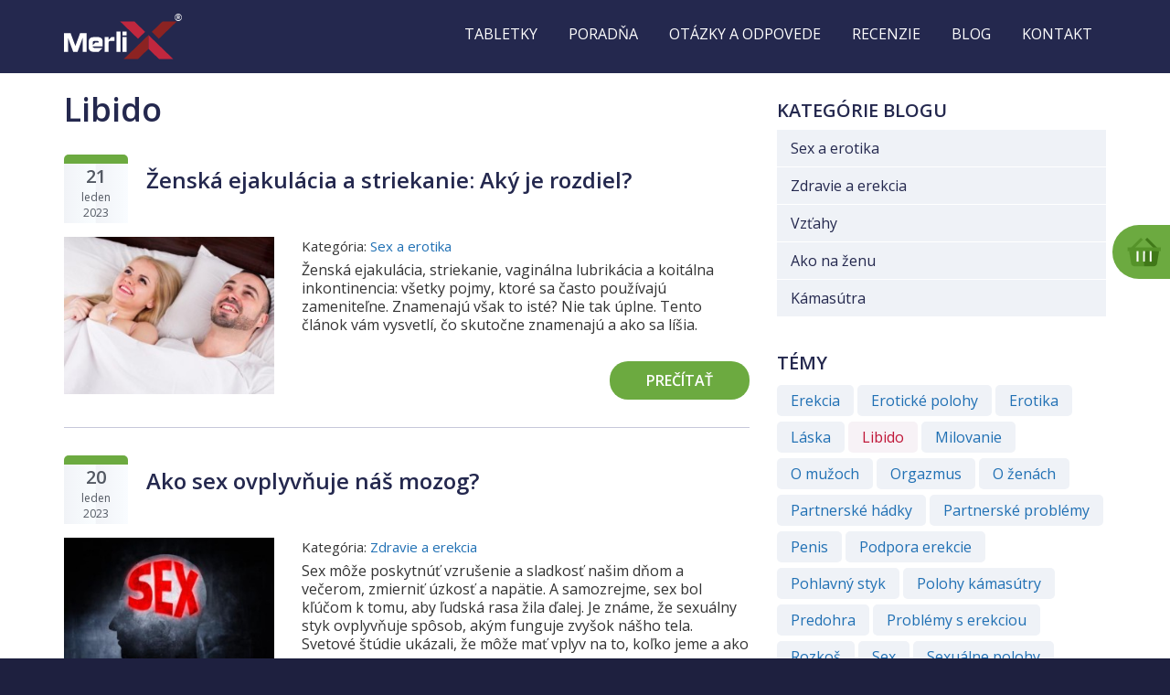

--- FILE ---
content_type: text/html; charset=utf-8
request_url: https://www.merlix.sk/libido
body_size: 46810
content:
<!DOCTYPE html>
<html lang="sk">
	<head prefix="og: http://ogp.me/ns# fb: http://ogp.me/ns/fb#">
		<meta name="viewport" content="width=device-width, initial-scale=1.0, user-scalable=0, minimum-scale=1.0, maximum-scale=1.0">

<!-- metas -->
<meta charset="utf-8">

<meta name="description" content="">
<meta name="robots" content="">
<meta name="author" content="ArtFocus, ArtWeby.cz">

<!-- Twitter Card data -->
<meta name="twitter:card" content="summary">

<!-- Open Graph data -->
<meta property="og:type" content="website">
<meta property="og:site_name" content="Merlix">
<meta property="og:title" content="Libido | MerliX.sk">
<meta property="og:description" content="">
<meta property="og:image" content="https://www.merlix.sk/image/s/1200x630/exact/project/images/logo.png">
<meta property="og:url" content="https://www.merlix.sk/libido">

<link rel="canonical" href="https://www.merlix.sk/libido">

<link href="/service/rss/" rel="alternate" type="application/rss+xml"
                                                  title="RSS" />


<!-- stylesheets -->
<link rel="stylesheet" href="/project/front.css?e05f186e"><link rel="stylesheet" href="/components/node_modules/&#64;yarn/selectize/dist/css/selectize.css?83ef0bf6">
<!-- icons -->
<link rel="shortcut icon" href="/project/favicon.ico">

<!-- javascript -->
<script>
	var APPLICATION_BASEPATH = "";
	var AF_MONEY_DECIMALS = 2;
	var AF_MONEY_SYMBOL = "EUR";
	var afProject = {};
</script>

<script>
	WebFontConfig = {
		google: {
			families: ['Open+Sans:400,600:latin-ext']
		}
	};

	(function (d) {
		var wf = d.createElement('script'), s = d.scripts[0];
		wf.src = 'https://ajax.googleapis.com/ajax/libs/webfont/1.5.18/webfont.js';
		s.parentNode.insertBefore(wf, s);
	})(document);
</script>

<script src="/temp/5b2f7b69.js?7bd510d2"></script>

<!--[if lt IE 9]>
<script src="/temp/a92cce28.js?4c92f974"></script><![endif]-->
		<title id="snippet--title">Libido | MerliX.sk</title>
		<meta name="google-site-verification" content="0lhS1MDKx5327NrwMVfYOCb0gLlmVOthyq28wJHk9Wg" />


<script>
	window.dataLayer = window.dataLayer || [];
	function gtag(){ dataLayer.push(arguments);}

		if (Cookies('cookie-consent-granted') !== '1') {
			window.afConsent.saveConsent(window.afConsent.consentTypes.adStorage, true);
			window.afConsent.saveConsent(window.afConsent.consentTypes.adUserData, true);
			window.afConsent.saveConsent(window.afConsent.consentTypes.adPersonalization, true);
			window.afConsent.saveConsent(window.afConsent.consentTypes.analyticsStorage, true);
			//saveConsent('functionality_storage', functionality_storage);
			window.afConsent.saveConsent(window.afConsent.consentTypes.personalizationStorage, true);
			//saveConsent('security_storage', security_storage);

			Cookies('cookie-consent-granted', '1', { expires: Infinity});
			$(function () {
				window.afConsent.invokeOnUpdated();
			});
		}

	function updateCookieConsent(ad_storage, ad_user_data, ad_personalization, analytics_storage, functionality_storage, personalization_storage, security_storage) {
		if (arguments.length === 0) {
			ad_storage = window.afConsent.loadConsent(window.afConsent.consentTypes.adStorage);
			ad_user_data = window.afConsent.loadConsent(window.afConsent.consentTypes.adUserData);
			ad_personalization = window.afConsent.loadConsent(window.afConsent.consentTypes.adPersonalization);
			analytics_storage = window.afConsent.loadConsent(window.afConsent.consentTypes.analyticsStorage);
			//functionality_storage = window.afConsent.loadConsent(window.afConsent.consentTypes.functionalityStorage);
			personalization_storage = window.afConsent.loadConsent(window.afConsent.consentTypes.personalizationStorage);
			//security_storage = window.afConsent.loadConsent(window.afConsent.consentTypes.securityStorage);
		} else {
			window.afConsent.saveConsent(window.afConsent.consentTypes.adStorage, ad_storage);
			window.afConsent.saveConsent(window.afConsent.consentTypes.adUserData, ad_user_data);
			window.afConsent.saveConsent(window.afConsent.consentTypes.adPersonalization, ad_personalization);
			window.afConsent.saveConsent(window.afConsent.consentTypes.analyticsStorage, analytics_storage);
			//saveConsent('functionality_storage', functionality_storage);
			window.afConsent.saveConsent(window.afConsent.consentTypes.personalizationStorage, personalization_storage);
			//saveConsent('security_storage', security_storage);
		}


		window.afConsent.hidePopup();
		window.afConsent.invokeOnUpdated();
	}
</script>
		
	</head>

<body>
<div class="modal fade" id="contactForm" tabindex="-1" role="dialog" aria-labelledby="eduModalLabel">
	<div class="modal-dialog" role="document">
		<div class="modal-content" id="contact">
			<div class="modal-header">
				<button type="button" class="close" data-dismiss="modal" aria-label="Close"><span
							aria-hidden="true">&times;</span></button>
				<p class="modal-title" id="eduModalLabel">Otázka</p>
			</div>
			<form action="/libido" method="post" id="frm-fastContact-contactForm">
				<div class="modal-body">
					<input type="hidden" name="subject" value="Zpráva z kontaktního formuláře">

					<p><div class="ckeditor" data-ckeditor-type="text" data-ckeditor-id="21" data-ckeditor-options="[]">Zodpovieme tak rýchlo, ako to bude možné.</div></p>

					<table class="formular table-responsive col-xs-12">
						<tr>
							<td><label for="frm-fastContact-contactForm-name">Meno</label></td>
							<td><input type="text" name="name" id="frm-fastContact-contactForm-name" required data-nette-rules='[{"op":":filled","msg":"Pole Meno: by mělo být vyplněné."}]'></td>
						</tr>
						<tr>
							<td><label for="frm-fastContact-contactForm-email">E-mail</label></td>
							<td><input type="email" name="email" id="frm-fastContact-contactForm-email" required data-nette-rules='[{"op":":filled","msg":"Pole E-mail: by mělo být vyplněné."},{"op":":email","msg":"Pole E-mail: zadejte prosím správnou e-mailovou adresu."}]'></td>
						</tr>
						<tr>
							<td colspan="2"><label for="">Text otázky: *</label></td>
						</tr>
						<tr>
							<td colspan="2"><textarea name="message" rows="5" id="frm-fastContact-contactForm-message" required data-nette-rules='[{"op":":filled","msg":"Pole Správa: by mělo být vyplněné."}]'></textarea></td>
						</tr>
					</table>

					<i style="font-size: 12px;">* označené položky je nutné vyplniť</i>
					<div style="clear: both;"></div>

				</div>
				<div class="modal-footer" style="margin: 0;">
					<div class="g-recaptcha pull-left"></div>
					<input type="submit" name="send" value="Odoslať" class="pull-right">
				</div>
			<input type="hidden" name="_a_www_" value="http://" class="aspm-control"><input type="hidden" name="_a_d_" value=""><input type="hidden" name="_do" value="fastContact-contactForm-submit"></form>

		</div>
	</div>
</div>


<div id="snippet--analytics:start">

<!-- Global site tag (gtag.js) - Google Analytics -->
<script async src="https://www.googletagmanager.com/gtag/js?id=G-LL9XJNX8HX"></script>
<script>
	window.dataLayer = window.dataLayer || [];
	function gtag(){dataLayer.push(arguments);}
	gtag('js', new Date());

	gtag('config', "G-LL9XJNX8HX");
</script>

<script>
	(function(i,s,o,g,r,a,m){i['GoogleAnalyticsObject']=r;i[r]=i[r]||function(){
    (i[r].q=i[r].q||[]).push(arguments)},i[r].l=1*new Date();a=s.createElement(o),
    m=s.getElementsByTagName(o)[0];a.async=1;a.src=g;m.parentNode.insertBefore(a,m)
	})(window,document,'script','https://www.google-analytics.com/analytics.js','ga');

	ga('create', "UA-101492304-1", 'auto');
	ga('require', 'displayfeatures');
</script>
<!-- Global site tag (gtag.js) - Google AdWords: 836239553 -->
<script async src="https://www.googletagmanager.com/gtag/js?id=AW-836239553"></script>
<script>
	window.dataLayer = window.dataLayer || [];
	function gtag(){dataLayer.push(arguments);}
	gtag('js', new Date());

	gtag('config', "AW-836239553");
</script>
</div>

<header id="top">
	<a class="page-up" id="pageup"></a>
	<script>
		$('#pageup').on('click', function () {
			window.scroll(0, 0);
		});
	</script>


	<a href="/kosik" class="order-btn-fixed hidden-xs">Objednať</a>

	<div class="container">

		<div class="row">
			<div class="col-lg-3 col-md-2 col-sm-3 xs-pull-left" style="z-index: 100;">
				<a href="/">
					<img src="/project/images/logo-merlix.svg" alt="Logo Merlix" class="logo"/>
				</a>
			</div>

			<div class="col-lg-9 col-md-10 col-sm-9">

	<nav>
		<div class="popup-toggle visible-xs">
						<span class="toggle-button" data-toggle="collapse" data-target="#popupmenu">
						<a class="visible-xs" href="#">Menu</a>
							<span class="toggle-icon">
								<span></span>
								<span></span>
								<span></span>
							</span>
						</span>
		</div>

		<ul id="popupmenu" class="popupmenu menu collapse">
				<li>
					<a href="/co-je-merlix">
						<span>Tabletky</span>
					</a>

					<ul class="second-level">
							<li>
								<a href="/co-je-merlix">Čo je MerliX</a>
							</li>
							<li>
								<a href="/preco-prave-merlix">Prečo práve MerliX</a>
							</li>
							<li>
								<a href="/zlozenie-merlix">Zloženie MerliX</a>
							</li>
							<li>
								<a href="/certifikaty">Certifikáty</a>
							</li>
							<li>
								<a href="merlix-perfektum">MerliX PERFEKTUM</a>
							</li>
							<li>
								<a href="merlix-senior">MerliX SENIOR</a>
							</li>
					</ul>
				</li>
				<li>
					<a href="/poradna">
						<span>Poradňa</span>
					</a>

					<div class="popupinner">
						<p class="title">
							Poradňa pre Váš spokojný sexuálny život
						</p>
						<div class="row">
							<div class="col-md-6">
								<ul class="second-level">
										<li>
											<a href="/erekcia">Erekcia</a>
										</li>
										<li>
											<a href="/problemy-s-erekciou">Problémy s erekciou</a>
										</li>
										<li>
											<a href="/erektilna-dysfunkcia">Erektilná dysfunkcia</a>
										</li>
										<li>
											<a href="/impotencia">Impotencia</a>
										</li>
										<li>
											<a href="/priciny-impotencie">Príčiny impotencie</a>
										</li>
										<li>
											<a href="/zlepsenie-erekcie">Zlepšenie erekcie</a>
										</li>
										<li>
											<a href="/predcasna-ejakulacia">Predčasná ejakulácia</a>
										</li>
										<li>
											<a href="/ako-liecit-predcasnu-ejakulaciu">Ako liečiť predčasnú ejakuláciu</a>
										</li>
										<li>
											<a href="/cviky-na-predcasnu-ejakulaciu">Cviky na predčasnú ejakuláciu</a>
										</li>
								</ul>
							</div>
							<div class="col-md-6">
								<ul class="second-level">
										<li>
											<a href="/ako-dochadza-k-erekcii">Ako dochádza k erekcii</a>
										</li>
										<li>
											<a href="/afrodiziakum">Afrodiziakum</a>
										</li>
										<li>
											<a href="/potencia">Potencia</a>
										</li>
										<li>
											<a href="/prostata">Prostata</a>
										</li>
										<li>
											<a href="/stres-a-erekcia">Stres a erekcia</a>
										</li>
										<li>
											<a href="/lieky-na-erekciu-na-predpis">Lieky na erekciu na predpis</a>
										</li>
										<li>
											<a href="/steroidy">Steroidy</a>
										</li>
										<li>
											<a href="/kondomy">Kondómy</a>
										</li>
										<li>
											<a href="/rozdiel-medzi-urologiou-a-sexuologiou">Rozdiel medzi urológiou a sexuológiou</a>
										</li>
								</ul>
							</div>
						</div>
					</div>
				</li>
				<li>
					<a href="/otazky-a-odpovede">
						<span>Otázky a odpovede</span>
					</a>

				</li>
				<li>
					<a href="/recenzie">
						<span>Recenzie</span>
					</a>

					<ul class="second-level">
							<li>
								<a href="/recenzie">Recenzie zákazníkov</a>
							</li>
							<li>
								<a href="/pribehy-zakaznikov">Príbehy zákazníkov</a>
							</li>
							<li>
								<a href="/merlix-v-mediach">MerliX v médiách</a>
							</li>
					</ul>
				</li>
				<li>
					<a href="/blog">
						<span>Blog</span>
					</a>

				</li>
				<li>
					<a href="/kontakt">
						<span>Kontakt</span>
					</a>

				</li>
		</ul>
	</nav>

			</div>
		</div>
	</div>
</header>

<main>

	<div id="snippet--flashMessages">
	</div>




<div class="container">
	<div class="row">
		<div class="col-sm-8">
			<div>
				<h1>Libido</h1>
<div class="ckeditor" data-ckeditor-type="doctrine" data-ckeditor-id="107" data-ckeditor-options='{"key":"content","class":"Plugins\\Structure\\Models\\Data"}'></div>					<article class="list-article">
						<span class="date pull-left">
							<span class="day">21</span><br>
							leden<br>
							2023
						</span>
						<h2>
							<a href="/zenska-ejakulacia-a-striekanie-aky-je-rozdiel">Ženská ejakulácia a striekanie: Aký je rozdiel?</a>
						</h2>

						<div class="clearfix"></div>

						<div class="row">
							<div class="col-sm-4 col-ms-5">
								<a href="/zenska-ejakulacia-a-striekanie-aky-je-rozdiel">
									<img src="/image/s/282x211/shrink/upload/images/zenska-ejakulacia-a-striekanie.jpg" alt="Ženská ejakulácia a striekanie: Aký je rozdiel?"
									                                           class="img-responsive"/>
								</a>
							</div>
							<div class="col-sm-8 col-ms-7">
								<p class="category-anchor">
									Kategória:
										<a
												href="/sex-a-erotika">Sex a erotika</a>
								</p>

								<div class="description">
<div class="ckeditor" data-ckeditor-type="doctrine" data-ckeditor-id="218" data-ckeditor-options='{"0":"excerpt","key":"excerpt","class":"Plugins\\Doctrine\\Articles\\Article"}'><p>Ženská ejakulácia, striekanie, vaginálna lubrikácia a koitálna inkontinencia: všetky pojmy, ktoré sa často používajú zameniteľne. Znamenajú však to isté? Nie tak úplne. Tento článok vám vysvetlí, čo skutočne znamenajú a ako sa líšia.</p>
</div>								</div>

								<a href="/zenska-ejakulacia-a-striekanie-aky-je-rozdiel" class="green-btn pull-right">Prečítať</a>
							</div>
						</div>
					</article>
					<article class="list-article">
						<span class="date pull-left">
							<span class="day">20</span><br>
							leden<br>
							2023
						</span>
						<h2>
							<a href="/ako-sex-ovplyvnuje-nas-mozog">Ako sex ovplyvňuje náš mozog?</a>
						</h2>

						<div class="clearfix"></div>

						<div class="row">
							<div class="col-sm-4 col-ms-5">
								<a href="/ako-sex-ovplyvnuje-nas-mozog">
									<img src="/image/s/282x211/shrink/upload/images/ako-sex-ovplyvnuje-nas-mozog.jpg" alt="Ako sex ovplyvňuje náš mozog?"
									                                           class="img-responsive"/>
								</a>
							</div>
							<div class="col-sm-8 col-ms-7">
								<p class="category-anchor">
									Kategória:
										<a
												href="/zdravie-a-erekcia">Zdravie a erekcia</a>
								</p>

								<div class="description">
<div class="ckeditor" data-ckeditor-type="doctrine" data-ckeditor-id="217" data-ckeditor-options='{"0":"excerpt","key":"excerpt","class":"Plugins\\Doctrine\\Articles\\Article"}'><p>Sex môže poskytnúť vzrušenie a sladkosť našim dňom a večerom, zmierniť úzkosť a napätie. A samozrejme, sex bol kľúčom k tomu, aby ľudská rasa žila ďalej. Je známe, že sexuálny styk ovplyvňuje spôsob, akým funguje zvyšok nášho tela. Svetové štúdie ukázali, že môže mať vplyv na to, koľko jeme a ako dobre funguje srdce.</p>
</div>								</div>

								<a href="/ako-sex-ovplyvnuje-nas-mozog" class="green-btn pull-right">Prečítať</a>
							</div>
						</div>
					</article>
					<article class="list-article">
						<span class="date pull-left">
							<span class="day">19</span><br>
							leden<br>
							2023
						</span>
						<h2>
							<a href="/myty-o-muzskej-a-zenskej-sexualite.-ktorym-verite">Mýty o mužskej a ženskej sexualite. Ktorým veríte?</a>
						</h2>

						<div class="clearfix"></div>

						<div class="row">
							<div class="col-sm-4 col-ms-5">
								<a href="/myty-o-muzskej-a-zenskej-sexualite.-ktorym-verite">
									<img src="/image/s/282x211/shrink/upload/images/zenska-muzska-sexualita.jpg" alt="Mýty o mužskej a ženskej sexualite. Ktorým veríte?"
									                                           class="img-responsive"/>
								</a>
							</div>
							<div class="col-sm-8 col-ms-7">
								<p class="category-anchor">
									Kategória:
										<a
												href="/sex-a-erotika">Sex a erotika</a>
								</p>

								<div class="description">
<div class="ckeditor" data-ckeditor-type="doctrine" data-ckeditor-id="216" data-ckeditor-options='{"0":"excerpt","key":"excerpt","class":"Plugins\\Doctrine\\Articles\\Article"}'><p>Stretávame sa s&nbsp;rôznymi názormi a&nbsp;predstavami o&nbsp;sexualite z&nbsp;mužskej i&nbsp;ženskej strany. Stereotypy, ktoré sú okolo nás, často prevyšujú pravdu. Odlišné vnímanie sexu z&nbsp;pohľadu muža a&nbsp;ženy je očividné, no mnohé názory nie sú ani zďaleka blízko pravdy. Aké sú najčastejšie mýty sexuality žien a&nbsp;mužov?</p>
</div>								</div>

								<a href="/myty-o-muzskej-a-zenskej-sexualite.-ktorym-verite" class="green-btn pull-right">Prečítať</a>
							</div>
						</div>
					</article>
					<article class="list-article">
						<span class="date pull-left">
							<span class="day">18</span><br>
							leden<br>
							2023
						</span>
						<h2>
							<a href="/ako-uspokojit-zenu-oralnym-sexom">Ako uspokojiť ženu orálnym sexom?</a>
						</h2>

						<div class="clearfix"></div>

						<div class="row">
							<div class="col-sm-4 col-ms-5">
								<a href="/ako-uspokojit-zenu-oralnym-sexom">
									<img src="/image/s/282x211/shrink/upload/images/ako-uspokojit-zenu-oralnym-sexom.jpg" alt="Ako uspokojiť ženu orálnym sexom?"
									                                           class="img-responsive"/>
								</a>
							</div>
							<div class="col-sm-8 col-ms-7">
								<p class="category-anchor">
									Kategória:
										<a
												href="/ako-na-zenu">Ako na ženu</a>
								</p>

								<div class="description">
<div class="ckeditor" data-ckeditor-type="doctrine" data-ckeditor-id="215" data-ckeditor-options='{"0":"excerpt","key":"excerpt","class":"Plugins\\Doctrine\\Articles\\Article"}'><p>Orálny sex je pre ženy ako dezert. Milujú ho iba v&nbsp;prípade, že je kvalitný a&nbsp;dobrý. Ide o intímnu aktivitu, pri ktorej sa stimuluje genitálny orgán partnerky ústami alebo jazykom. Je to skvelý spôsob, ako vyjadriť lásku a potešenie partnerovi. Je to príležitosť na bližšie spojenie s partnerom a zažitie intímneho potešenia. Dôležité je, aby žena cítila dôveru a pohodlie s partnerom a aby sa cítila v bezpečí a pohodlne počas orálneho sexu. Je dôležité tiež komunikovať o svojich potrebách a preferenciách, aby sa zabezpečilo, že obaja partneri sú spokojní a pohodlní s tým, čo sa deje.</p>
</div>								</div>

								<a href="/ako-uspokojit-zenu-oralnym-sexom" class="green-btn pull-right">Prečítať</a>
							</div>
						</div>
					</article>
					<article class="list-article">
						<span class="date pull-left">
							<span class="day">17</span><br>
							leden<br>
							2023
						</span>
						<h2>
							<a href="/ako-sa-na-verejnosti-diskretne-naladit-na-sex-od-hlavy-az-po-paety">Ako sa na verejnosti diskrétne naladiť na sex od hlavy až po päty</a>
						</h2>

						<div class="clearfix"></div>

						<div class="row">
							<div class="col-sm-4 col-ms-5">
								<a href="/ako-sa-na-verejnosti-diskretne-naladit-na-sex-od-hlavy-az-po-paety">
									<img src="/image/s/282x211/shrink/upload/images/ako-sa-na-verejnosti-diskretne-naladit-na-sex.jpg" alt="Ako sa na verejnosti diskrétne naladiť na sex od hlavy až po päty"
									                                           class="img-responsive"/>
								</a>
							</div>
							<div class="col-sm-8 col-ms-7">
								<p class="category-anchor">
									Kategória:
										<a
												href="/ako-na-zenu">Ako na ženu</a>
								</p>

								<div class="description">
<div class="ckeditor" data-ckeditor-type="doctrine" data-ckeditor-id="214" data-ckeditor-options='{"0":"excerpt","key":"excerpt","class":"Plugins\\Doctrine\\Articles\\Article"}'><p>Či už ste vonku v bare s priateľmi alebo sa chystáte do práce verejnou dopravou, vyrovnať sa s pocitom bez pozornosti vášho chlapa môže byť mimoriadne silné. Nie je nič vzrušujúcejšie ako zakázané ovocie, ktoré v&nbsp;danom momente nemôžete mať.</p>
</div>								</div>

								<a href="/ako-sa-na-verejnosti-diskretne-naladit-na-sex-od-hlavy-az-po-paety" class="green-btn pull-right">Prečítať</a>
							</div>
						</div>
					</article>
					<article class="list-article">
						<span class="date pull-left">
							<span class="day">15</span><br>
							leden<br>
							2023
						</span>
						<h2>
							<a href="/diskretne-sexualne-polohy-pri-nedostatku-sukromia">Diskrétne sexuálne polohy pri nedostatku súkromia</a>
						</h2>

						<div class="clearfix"></div>

						<div class="row">
							<div class="col-sm-4 col-ms-5">
								<a href="/diskretne-sexualne-polohy-pri-nedostatku-sukromia">
									<img src="/image/s/282x211/shrink/upload/images/diskretne-sexualne-polohy.jpg" alt="Diskrétne sexuálne polohy pri nedostatku súkromia"
									                                           class="img-responsive"/>
								</a>
							</div>
							<div class="col-sm-8 col-ms-7">
								<p class="category-anchor">
									Kategória:
										<a
												href="/clanky-o-kamasutre">Kámasútra</a>
								</p>

								<div class="description">
<div class="ckeditor" data-ckeditor-type="doctrine" data-ckeditor-id="213" data-ckeditor-options='{"0":"excerpt","key":"excerpt","class":"Plugins\\Doctrine\\Articles\\Article"}'><p>Existuje niekoľko spôsobov, ako mať diskrétny sex a&nbsp;ešte viac dôvodov, prečo mať diskrétny sex. Príčiny môžu byť prosté. Možno ste v dome plnom ľudí alebo sú steny medzi vaším bytom a bytom vášho suseda vážne tenké. Bez ohľadu na príčinu je vaším cieľom znížiť hluk na minimum. Dôvodom tichého a&nbsp;diskrétneho sexu je zvyčajne miesto, na ktorom by ste nemali robiť alebo sa chcete vyhnúť situácií, kedy by vám niekto vtrhol do izby. Bez ohľadu na to čo sa deje, budete chcieť, aby veci nevyzerali či nezneli ako sex.</p>
</div>								</div>

								<a href="/diskretne-sexualne-polohy-pri-nedostatku-sukromia" class="green-btn pull-right">Prečítať</a>
							</div>
						</div>
					</article>
					<article class="list-article">
						<span class="date pull-left">
							<span class="day">14</span><br>
							leden<br>
							2023
						</span>
						<h2>
							<a href="/4-typy-intimity-ktore-nesmu-vo-vztahu-chybat">4 typy intimity, ktoré nesmú vo vzťahu chýbať</a>
						</h2>

						<div class="clearfix"></div>

						<div class="row">
							<div class="col-sm-4 col-ms-5">
								<a href="/4-typy-intimity-ktore-nesmu-vo-vztahu-chybat">
									<img src="/image/s/282x211/shrink/upload/images/4-typy-intimity-vo-vztahu.jpg" alt="4 typy intimity, ktoré nesmú vo vzťahu chýbať"
									                                           class="img-responsive"/>
								</a>
							</div>
							<div class="col-sm-8 col-ms-7">
								<p class="category-anchor">
									Kategória:
										<a
												href="/vztahy">Vzťahy</a>
								</p>

								<div class="description">
<div class="ckeditor" data-ckeditor-type="doctrine" data-ckeditor-id="212" data-ckeditor-options='{"0":"excerpt","key":"excerpt","class":"Plugins\\Doctrine\\Articles\\Article"}'><p>Intimita vo všeobecnosti hovorí o&nbsp;blízkosti medzi dvoma ľuďmi. Vyžaduje si otvorenosť a&nbsp;dôveru. Zblížiť sa s&nbsp;niekým iným na rovnakej úrovni nemusí nevyhnutne zaručiť intimitu vo všetkých smeroch. Nie všetky vzťahy zahŕňajú všetky typy intimity, ale tieto štyri sú najčastejšie, ktoré nájdete aj vo vašich vzťahoch.</p>
</div>								</div>

								<a href="/4-typy-intimity-ktore-nesmu-vo-vztahu-chybat" class="green-btn pull-right">Prečítať</a>
							</div>
						</div>
					</article>
					<article class="list-article">
						<span class="date pull-left">
							<span class="day">13</span><br>
							leden<br>
							2023
						</span>
						<h2>
							<a href="/preco-nepreskakovat-predohru-a-ako-sa-pripravit-na-vasnivy-sex">Prečo nepreskakovať predohru a ako sa pripraviť na vášnivý sex</a>
						</h2>

						<div class="clearfix"></div>

						<div class="row">
							<div class="col-sm-4 col-ms-5">
								<a href="/preco-nepreskakovat-predohru-a-ako-sa-pripravit-na-vasnivy-sex">
									<img src="/image/s/282x211/shrink/upload/images/preco-nepreskakovat-predohru.jpg" alt="Prečo nepreskakovať predohru a ako sa pripraviť na vášnivý sex"
									                                           class="img-responsive"/>
								</a>
							</div>
							<div class="col-sm-8 col-ms-7">
								<p class="category-anchor">
									Kategória:
										<a
												href="/sex-a-erotika">Sex a erotika</a>
								</p>

								<div class="description">
<div class="ckeditor" data-ckeditor-type="doctrine" data-ckeditor-id="211" data-ckeditor-options='{"0":"excerpt","key":"excerpt","class":"Plugins\\Doctrine\\Articles\\Article"}'><p>Mať sex, akože dobrý sex, nie len dnu, von a&nbsp;hotovo. To môžeme povedať iba v&nbsp;prípade, ak ste obidvaja v&nbsp;presvedčení mať rýchlovku. Vo väčšine prípadov si sexuálne potešenie vyžaduje o&nbsp;čosi viac času spojeného s&nbsp;dávkou nežnosti, aby sa uspokojili obe strany. A&nbsp;práve v&nbsp;tejto chvíli, prichádza na rad predohra.</p>
</div>								</div>

								<a href="/preco-nepreskakovat-predohru-a-ako-sa-pripravit-na-vasnivy-sex" class="green-btn pull-right">Prečítať</a>
							</div>
						</div>
					</article>
					<article class="list-article">
						<span class="date pull-left">
							<span class="day">12</span><br>
							leden<br>
							2023
						</span>
						<h2>
							<a href="/znamenia-ktore-prezradia-kvalitu-vasich-spermii">Znamenia, ktoré prezradia kvalitu vašich spermií</a>
						</h2>

						<div class="clearfix"></div>

						<div class="row">
							<div class="col-sm-4 col-ms-5">
								<a href="/znamenia-ktore-prezradia-kvalitu-vasich-spermii">
									<img src="/image/s/282x211/shrink/upload/images/znamenia-ktore-prezradia-kvalitu-vasich-spermii.jpg" alt="Znamenia, ktoré prezradia kvalitu vašich spermií"
									                                           class="img-responsive"/>
								</a>
							</div>
							<div class="col-sm-8 col-ms-7">
								<p class="category-anchor">
									Kategória:
										<a
												href="/zdravie-a-erekcia">Zdravie a erekcia</a>
								</p>

								<div class="description">
<div class="ckeditor" data-ckeditor-type="doctrine" data-ckeditor-id="210" data-ckeditor-options='{"0":"excerpt","key":"excerpt","class":"Plugins\\Doctrine\\Articles\\Article"}'><p>Každý muž je inak stavaný, ako je tomu aj pri veľkosti a hrúbke penisu či dokonca množstve spermií. Málokto však vie, že ak muž trpí nedostatkom spermií, ich kvalita či množstvo sa dá zmeniť. Podľa lekárov je možné vnímať túto zmenu už do troch mesiacov a&nbsp;všetko má za príčinu zmena životného štýlu. Podľa čoho zistíte, že sú vaše spermie zdravé?</p>
</div>								</div>

								<a href="/znamenia-ktore-prezradia-kvalitu-vasich-spermii" class="green-btn pull-right">Prečítať</a>
							</div>
						</div>
					</article>
					<article class="list-article">
						<span class="date pull-left">
							<span class="day">11</span><br>
							leden<br>
							2023
						</span>
						<h2>
							<a href="/3-ucinky-l-argininu-pre-zdravie-muza">3 účinky L-Arginínu pre zdravie muža</a>
						</h2>

						<div class="clearfix"></div>

						<div class="row">
							<div class="col-sm-4 col-ms-5">
								<a href="/3-ucinky-l-argininu-pre-zdravie-muza">
									<img src="/image/s/282x211/shrink/upload/images/ucinky-l-argininu-pre-zdravie-muza.jpg" alt="3 účinky L-Arginínu pre zdravie muža"
									                                           class="img-responsive"/>
								</a>
							</div>
							<div class="col-sm-8 col-ms-7">
								<p class="category-anchor">
									Kategória:
										<a
												href="/zdravie-a-erekcia">Zdravie a erekcia</a>
								</p>

								<div class="description">
<div class="ckeditor" data-ckeditor-type="doctrine" data-ckeditor-id="209" data-ckeditor-options='{"0":"excerpt","key":"excerpt","class":"Plugins\\Doctrine\\Articles\\Article"}'><p>L-Arginín, známejší ako arginín je typ aminokyselina teda stavebnou jednotkou bielkovín v&nbsp;tele. Získavame ho z&nbsp;jedla, predovšetkým zo živočíšnych zdrojov s&nbsp;vysokým obsahom proteínov. Do značnej miery sa považuje za nevyhnutný a&nbsp;to z&nbsp;niekoľkých dôvodov.</p>
</div>								</div>

								<a href="/3-ucinky-l-argininu-pre-zdravie-muza" class="green-btn pull-right">Prečítať</a>
							</div>
						</div>
					</article>
					<article class="list-article">
						<span class="date pull-left">
							<span class="day">11</span><br>
							leden<br>
							2023
						</span>
						<h2>
							<a href="/kegelove-cviky-na-zvaecsenie-penisu">Kegelove cviky na zväčšenie penisu</a>
						</h2>

						<div class="clearfix"></div>

						<div class="row">
							<div class="col-sm-4 col-ms-5">
								<a href="/kegelove-cviky-na-zvaecsenie-penisu">
									<img src="/image/s/282x211/shrink/upload/images/kegelove-cviky-na-zvacsenie-penisu.jpg" alt="Kegelove cviky na zväčšenie penisu"
									                                           class="img-responsive"/>
								</a>
							</div>
							<div class="col-sm-8 col-ms-7">
								<p class="category-anchor">
									Kategória:
										<a
												href="/zdravie-a-erekcia">Zdravie a erekcia</a>
								</p>

								<div class="description">
<div class="ckeditor" data-ckeditor-type="doctrine" data-ckeditor-id="208" data-ckeditor-options='{"0":"excerpt","key":"excerpt","class":"Plugins\\Doctrine\\Articles\\Article"}'><p>Väčšina mužov je v&nbsp;domnienke, že čím väčší penis majú, tým lepší bude ich sexuálny život. V&nbsp;skutočnosti je dĺžka penisu spojená s&nbsp;psychikou muža, ako aj s&nbsp;jeho sebavedomím. Vedeli ste, že väčšinu žien v&nbsp;skutočnosti nezaujíma, aký dlhé je váš penis? Dôležitejšia je práve jeho hrúbka.</p>
</div>								</div>

								<a href="/kegelove-cviky-na-zvaecsenie-penisu" class="green-btn pull-right">Prečítať</a>
							</div>
						</div>
					</article>
					<article class="list-article">
						<span class="date pull-left">
							<span class="day">10</span><br>
							leden<br>
							2023
						</span>
						<h2>
							<a href="/zlepsite-svoj-sexualny-zivot-pomocou-tychto-5-tipov-na-produktivitu">Zlepšite svoj sexuálny život pomocou týchto 5 tipov na produktivitu</a>
						</h2>

						<div class="clearfix"></div>

						<div class="row">
							<div class="col-sm-4 col-ms-5">
								<a href="/zlepsite-svoj-sexualny-zivot-pomocou-tychto-5-tipov-na-produktivitu">
									<img src="/image/s/282x211/shrink/upload/images/zlepsite-svoj-sexualny-zivot.jpg" alt="Zlepšite svoj sexuálny život pomocou týchto 5 tipov na produktivitu"
									                                           class="img-responsive"/>
								</a>
							</div>
							<div class="col-sm-8 col-ms-7">
								<p class="category-anchor">
									Kategória:
										<a
												href="/vztahy">Vzťahy</a>
								</p>

								<div class="description">
<div class="ckeditor" data-ckeditor-type="doctrine" data-ckeditor-id="207" data-ckeditor-options='{"0":"excerpt","key":"excerpt","class":"Plugins\\Doctrine\\Articles\\Article"}'><p>Produktivita je zvláštnou ale pridanou hodnotou do našich životov. Môže ovplyvniť denné ale aj týždenné plány plné pracovných povinností, cez ktoré je ťažké si nájsť voľný čas. Príliš veľa práce dokáže narušiť sexuálne vzťahy s&nbsp;partnerom, ktoré môžu pretrvávať dlhodobo. Ako na produktivitu? Vyskúšajte nasledovných 10 tipov, ktoré zaručia kvalitne strávený pracovný čas s&nbsp;vyhradeným časom na sex a&nbsp;dokonca aj predohru.</p>
</div>								</div>

								<a href="/zlepsite-svoj-sexualny-zivot-pomocou-tychto-5-tipov-na-produktivitu" class="green-btn pull-right">Prečítať</a>
							</div>
						</div>
					</article>
					<article class="list-article">
						<span class="date pull-left">
							<span class="day">08</span><br>
							leden<br>
							2023
						</span>
						<h2>
							<a href="/nervus-vagus-nerv-o-ktorom-potrebujete-vediet-viac">Nervus vagus – nerv, o ktorom potrebujete vedieť viac</a>
						</h2>

						<div class="clearfix"></div>

						<div class="row">
							<div class="col-sm-4 col-ms-5">
								<a href="/nervus-vagus-nerv-o-ktorom-potrebujete-vediet-viac">
									<img src="/image/s/282x211/shrink/upload/images/bludivy-nerv-a-erekcia.jpg" alt="Nervus vagus – nerv, o ktorom potrebujete vedieť viac"
									                                           class="img-responsive"/>
								</a>
							</div>
							<div class="col-sm-8 col-ms-7">
								<p class="category-anchor">
									Kategória:
										<a
												href="/zdravie-a-erekcia">Zdravie a erekcia</a>
								</p>

								<div class="description">
<div class="ckeditor" data-ckeditor-type="doctrine" data-ckeditor-id="206" data-ckeditor-options='{"0":"excerpt","key":"excerpt","class":"Plugins\\Doctrine\\Articles\\Article"}'><p>Ak je vo vašom tele jeden nerv, o&nbsp;ktorom potrebujete vedieť, je to nervus vagus, v&nbsp;preklade blúdivý nerv. Reguluje niektoré z&nbsp;najdôležitejších systémov vo vašom tele a&nbsp;riadi vašu reakciu na nebezpečenstvo a&nbsp;bezpečnosť, spúšťa reakciu na boj a&nbsp;útek a&nbsp;podľa potreby vás upokojuje. Prekvapivým poznatkom je, že <strong>má vplyv aj na vaše telesné funkcie, úroveň stresu a&nbsp;ovplyvňuje vaše vzťahy a&nbsp;schopnosť intimity</strong>.</p>
</div>								</div>

								<a href="/nervus-vagus-nerv-o-ktorom-potrebujete-vediet-viac" class="green-btn pull-right">Prečítať</a>
							</div>
						</div>
					</article>
					<article class="list-article">
						<span class="date pull-left">
							<span class="day">07</span><br>
							leden<br>
							2023
						</span>
						<h2>
							<a href="/mapovanie-potesenia-hra-pre-pary">Mapovanie potešenia – hra pre páry</a>
						</h2>

						<div class="clearfix"></div>

						<div class="row">
							<div class="col-sm-4 col-ms-5">
								<a href="/mapovanie-potesenia-hra-pre-pary">
									<img src="/image/s/282x211/shrink/upload/images/eroticka-hra-mapovanie-potesenia.jpg" alt="Mapovanie potešenia – hra pre páry"
									                                           class="img-responsive"/>
								</a>
							</div>
							<div class="col-sm-8 col-ms-7">
								<p class="category-anchor">
									Kategória:
										<a
												href="/sex-a-erotika">Sex a erotika</a>
								</p>

								<div class="description">
<div class="ckeditor" data-ckeditor-type="doctrine" data-ckeditor-id="205" data-ckeditor-options='{"0":"excerpt","key":"excerpt","class":"Plugins\\Doctrine\\Articles\\Article"}'><p>Potešenie je osobná skúsenosť. Nikdy nebudeme žiť v tele nášho partnera a oni nikdy nebudú žiť v našom. Práve preto nikdy nebudeme presne vedieť, aké je potešenie v ich telách a oni nikdy nebudú vedieť, aké je potešenie v našom. To znamená, že je našou zodpovednosťou poskytnúť si navzájom mapu svojich vlastných zážitkov z potešenia. A to je presne dôvod, prečo je mapovanie pôžitku prostredníctvom hry potešenia s vaším partnerom kľúčovým prvkom pri dosahovaní intimity poháňanej pôžitkom!</p>
</div>								</div>

								<a href="/mapovanie-potesenia-hra-pre-pary" class="green-btn pull-right">Prečítať</a>
							</div>
						</div>
					</article>
					<article class="list-article">
						<span class="date pull-left">
							<span class="day">06</span><br>
							leden<br>
							2023
						</span>
						<h2>
							<a href="/jedlo-je-dobre...-aj-na-erektilnu-funkciu">Jedlo je dobré… aj na erektilnú funkciu</a>
						</h2>

						<div class="clearfix"></div>

						<div class="row">
							<div class="col-sm-4 col-ms-5">
								<a href="/jedlo-je-dobre...-aj-na-erektilnu-funkciu">
									<img src="/image/s/282x211/shrink/upload/images/jedlo-pre-lepsiu-erektilnu-funkciu.jpg" alt="Jedlo je dobré… aj na erektilnú funkciu"
									                                           class="img-responsive"/>
								</a>
							</div>
							<div class="col-sm-8 col-ms-7">
								<p class="category-anchor">
									Kategória:
										<a
												href="/zdravie-a-erekcia">Zdravie a erekcia</a>
								</p>

								<div class="description">
<div class="ckeditor" data-ckeditor-type="doctrine" data-ckeditor-id="204" data-ckeditor-options='{"0":"excerpt","key":"excerpt","class":"Plugins\\Doctrine\\Articles\\Article"}'><p>Niet pochýb o tom, že zdravá strava je prospešná pre celkové zdravie tela. Je však pravda, že <strong>s vekom je vyššia pravdepodobnosť výskytu erektilnej dysfunkcie, ktorej vinníkom nemusí byť iba starnutie</strong>. Pokiaľ ide o&nbsp;erekciu samotnú, hľadáme za tým prietok krvi. Choroby ako vysoký tlak, cukrovka II. typu či mnohé iné srdcové choroby môžu spôsobiť nezrovnalosti v&nbsp;cievnom systéme a&nbsp;priamo ovplyvniť kvalitu vašej erekcie. To, čo jete, môže priamo predchádzať bežným zdravotným stavom a&nbsp;udržiavať sexuálne funkcie zdravé v&nbsp;akomkoľvek veku.</p>
</div>								</div>

								<a href="/jedlo-je-dobre...-aj-na-erektilnu-funkciu" class="green-btn pull-right">Prečítať</a>
							</div>
						</div>
					</article>
					<article class="list-article">
						<span class="date pull-left">
							<span class="day">05</span><br>
							leden<br>
							2023
						</span>
						<h2>
							<a href="/4-polohy-ktore-vam-zarucia-dlhsiu-vydrz">4 polohy, ktoré vám zaručia dlhšiu výdrž</a>
						</h2>

						<div class="clearfix"></div>

						<div class="row">
							<div class="col-sm-4 col-ms-5">
								<a href="/4-polohy-ktore-vam-zarucia-dlhsiu-vydrz">
									<img src="/image/s/282x211/shrink/upload/images/4-polohy-pre-lepsi-vydrz-v-posteli.jpg" alt="4 polohy, ktoré vám zaručia dlhšiu výdrž"
									                                           class="img-responsive"/>
								</a>
							</div>
							<div class="col-sm-8 col-ms-7">
								<p class="category-anchor">
									Kategória:
										<a
												href="/clanky-o-kamasutre">Kámasútra</a>
								</p>

								<div class="description">
<div class="ckeditor" data-ckeditor-type="doctrine" data-ckeditor-id="203" data-ckeditor-options='{"0":"excerpt","key":"excerpt","class":"Plugins\\Doctrine\\Articles\\Article"}'>Existujú páry, ktoré našli ideálne sexuálne polohy s&nbsp;maximálnym potešením. Stále však existuje veľa ľudí, ktorí majú so svojím partnerom menej ako hviezdne sexuálne skúsenosti. Napríklad muži, ktorí zažijú predčasnú ejakuláciu, môžu mať dilemu so svojou výdržou v&nbsp;posteli. Takáto neschopnosť kontrolovať svoju ejakuláciu môže byť frustrujúca nielen pre vás ale aj pre vašu polovičku. Ak sa u&nbsp;vás tento problém vyskytuje pravidelne, predĺženie sexuálnej výdrže je investíciou do lepšieho výkonu, zmeny polohy či úžitku doplnkov.</div>								</div>

								<a href="/4-polohy-ktore-vam-zarucia-dlhsiu-vydrz" class="green-btn pull-right">Prečítať</a>
							</div>
						</div>
					</article>
					<article class="list-article">
						<span class="date pull-left">
							<span class="day">13</span><br>
							december<br>
							2022
						</span>
						<h2>
							<a href="/tribulus-terrestris-bylina-sexualnej-pohody">Tribulus Terrestris – bylina sexuálnej pohody</a>
						</h2>

						<div class="clearfix"></div>

						<div class="row">
							<div class="col-sm-4 col-ms-5">
								<a href="/tribulus-terrestris-bylina-sexualnej-pohody">
									<img src="/image/s/282x211/shrink/upload/images/tribulus-na-lepsiu-erekciu.jpg" alt="Tribulus Terrestris – bylina sexuálnej pohody"
									                                           class="img-responsive"/>
								</a>
							</div>
							<div class="col-sm-8 col-ms-7">
								<p class="category-anchor">
									Kategória:
										<a
												href="/zdravie-a-erekcia">Zdravie a erekcia</a>
								</p>

								<div class="description">
<div class="ckeditor" data-ckeditor-type="doctrine" data-ckeditor-id="202" data-ckeditor-options='{"0":"excerpt","key":"excerpt","class":"Plugins\\Doctrine\\Articles\\Article"}'>Príroda nám ponúka množstvo zdravých trikov či liečiv, ktoré dodávajú blaho celému telu. Niet pochýb o&nbsp;ich schopnostiach, keď sa využívajú vo veľkom množstve už niekoľko storočí. Reč je o&nbsp;byline Tribulus Terrestris, v&nbsp;slovenskom preklade kotvičník zemný. Vcelku nenápadná rastlina so žltým kvetom ponúka v&nbsp;každej časti samé zlato pre mužov.</div>								</div>

								<a href="/tribulus-terrestris-bylina-sexualnej-pohody" class="green-btn pull-right">Prečítať</a>
							</div>
						</div>
					</article>
					<article class="list-article">
						<span class="date pull-left">
							<span class="day">11</span><br>
							december<br>
							2022
						</span>
						<h2>
							<a href="/ako-ovplyvnuje-trauma-sexualne-fungovanie-muzov">Ako ovplyvňuje trauma sexuálne fungovanie mužov?</a>
						</h2>

						<div class="clearfix"></div>

						<div class="row">
							<div class="col-sm-4 col-ms-5">
								<a href="/ako-ovplyvnuje-trauma-sexualne-fungovanie-muzov">
									<img src="/image/s/282x211/shrink/upload/images/ako-ovplyvnuje-trauma-sexualne-fungovanie-muzov.jpg" alt="Ako ovplyvňuje trauma sexuálne fungovanie mužov?"
									                                           class="img-responsive"/>
								</a>
							</div>
							<div class="col-sm-8 col-ms-7">
								<p class="category-anchor">
									Kategória:
										<a
												href="/zdravie-a-erekcia">Zdravie a erekcia</a>
								</p>

								<div class="description">
<div class="ckeditor" data-ckeditor-type="doctrine" data-ckeditor-id="201" data-ckeditor-options='{"0":"excerpt","key":"excerpt","class":"Plugins\\Doctrine\\Articles\\Article"}'>Normálne sexuálne správanie a erektilná funkcia závisia od komplexnej interakcie medzi rôznymi telesnými systémami, vrátane mozgu, nervov, zásobovania krvou a hormónov. Všetky tieto systémy, samostatne alebo kombinovane, môžu byť ovplyvnené po viacnásobnej traume. U mužov môže mať trauma za následok problémy s dosiahnutím alebo udržaním erekcie, problémy s ejakuláciou alebo zmiešané myšlienky o&nbsp;sexe.</div>								</div>

								<a href="/ako-ovplyvnuje-trauma-sexualne-fungovanie-muzov" class="green-btn pull-right">Prečítať</a>
							</div>
						</div>
					</article>
					<article class="list-article">
						<span class="date pull-left">
							<span class="day">04</span><br>
							jún<br>
							2022
						</span>
						<h2>
							<a href="/co-vam-naozaj-zvysi-libido">Čo vám naozaj zvýši libido?</a>
						</h2>

						<div class="clearfix"></div>

						<div class="row">
							<div class="col-sm-4 col-ms-5">
								<a href="/co-vam-naozaj-zvysi-libido">
									<img src="/image/s/282x211/shrink/upload/images/co-vam-naozaj-zvysi-libido.jpg" alt="Čo vám naozaj zvýši libido?"
									                                           class="img-responsive"/>
								</a>
							</div>
							<div class="col-sm-8 col-ms-7">
								<p class="category-anchor">
									Kategória:
										<a
												href="/zdravie-a-erekcia">Zdravie a erekcia</a>
								</p>

								<div class="description">
<div class="ckeditor" data-ckeditor-type="doctrine" data-ckeditor-id="200" data-ckeditor-options='{"0":"excerpt","key":"excerpt","class":"Plugins\\Doctrine\\Articles\\Article"}'>Niekedy je to spôsobené stresom, inokedy nešťastným životným obdobím. <strong>Pokles libida, čiže sexuálnej chute</strong>, sa v&nbsp;živote dotkne každého z&nbsp;nás aspoň raz. No čo ak ide o&nbsp;dlhodobý problém, kvôli ktorému obmedzíte svoj spokojný sexuálny život? Netreba to vzdávať a treba skúsiť oživiť sexuálny oheň. Existujú na to rôzne spôsoby. Viete čo vám naozaj zvýši libido?</div>								</div>

								<a href="/co-vam-naozaj-zvysi-libido" class="green-btn pull-right">Prečítať</a>
							</div>
						</div>
					</article>
					<article class="list-article">
						<span class="date pull-left">
							<span class="day">13</span><br>
							únor<br>
							2022
						</span>
						<h2>
							<a href="/druhy-zenskych-orgazmov-poznate-vsetky">Druhy ženských orgazmov. Poznáte všetky?</a>
						</h2>

						<div class="clearfix"></div>

						<div class="row">
							<div class="col-sm-4 col-ms-5">
								<a href="/druhy-zenskych-orgazmov-poznate-vsetky">
									<img src="/image/s/282x211/shrink/upload/images/druhy-zenskych-orgazmov.jpg" alt="Druhy ženských orgazmov. Poznáte všetky?"
									                                           class="img-responsive"/>
								</a>
							</div>
							<div class="col-sm-8 col-ms-7">
								<p class="category-anchor">
									Kategória:
										<a
												href="/sex-a-erotika">Sex a erotika</a>
								</p>

								<div class="description">
<div class="ckeditor" data-ckeditor-type="doctrine" data-ckeditor-id="199" data-ckeditor-options='{"0":"excerpt","key":"excerpt","class":"Plugins\\Doctrine\\Articles\\Article"}'>Príjemné šteklenie v&nbsp;podbrušku, brnenie končekov prstov, hlava vo vytržení, pocit tepla prechádzajúci cez celé telo a&nbsp;pocit neuveriteľného šťastia. Možno takto nejako by sa dal opísať ženský orgazmus. Viete ale o&nbsp;tom, že žena môže precítiť až tri druhy orgazmov?</div>								</div>

								<a href="/druhy-zenskych-orgazmov-poznate-vsetky" class="green-btn pull-right">Prečítať</a>
							</div>
						</div>
					</article>
					<article class="list-article">
						<span class="date pull-left">
							<span class="day">28</span><br>
							apríl<br>
							2020
						</span>
						<h2>
							<a href="/ako-zistit-predstierany-orgazmus">Ako zistiť predstieraný orgazmus?</a>
						</h2>

						<div class="clearfix"></div>

						<div class="row">
							<div class="col-sm-4 col-ms-5">
								<a href="/ako-zistit-predstierany-orgazmus">
									<img src="/image/s/282x211/shrink/upload/images/ako-zistit-predstierany-orgazmus.jpg" alt="Ako zistiť predstieraný orgazmus?"
									                                           class="img-responsive"/>
								</a>
							</div>
							<div class="col-sm-8 col-ms-7">
								<p class="category-anchor">
									Kategória:
										<a
												href="/sex-a-erotika">Sex a erotika</a>
								</p>

								<div class="description">
<div class="ckeditor" data-ckeditor-type="doctrine" data-ckeditor-id="198" data-ckeditor-options='{"0":"excerpt","key":"excerpt","class":"Plugins\\Doctrine\\Articles\\Article"}'>Uspokojená partnerka je základom spokojného vzťahu a&nbsp;predchádzaniu problémov. Orgazmus rada zažíva každá žena, no niektoré &bdquo;herečky&ldquo; ho aj predstierajú. Môže to byť z&nbsp;viacerých, miestami aj nevysvetliteľných, dôvodov. Tým sa medzi partnermi vytvárajú problémy, stráca dôvera a&nbsp;vzniká neistota. <strong>Ako však zistiť</strong>, že žena predstiera orgazmus? Ukáže sa to fyzicky alebo emocionálne? Ak si budete <strong>všímať niektoré signály</strong>, odhalíte <a href="https://www.merlix.sk/predstierany-orgazmus-u-zien" target="_blank">predstieraný orgazmus</a> hneď.</div>								</div>

								<a href="/ako-zistit-predstierany-orgazmus" class="green-btn pull-right">Prečítať</a>
							</div>
						</div>
					</article>
					<article class="list-article">
						<span class="date pull-left">
							<span class="day">20</span><br>
							október<br>
							2019
						</span>
						<h2>
							<a href="/prevencia-prostaty">Prevencia prostaty</a>
						</h2>

						<div class="clearfix"></div>

						<div class="row">
							<div class="col-sm-4 col-ms-5">
								<a href="/prevencia-prostaty">
									<img src="/image/s/282x211/shrink/storage/gen/prevencia-prostaty-jpg.jpeg" alt="Prevencia prostaty"
									                                           class="img-responsive"/>
								</a>
							</div>
							<div class="col-sm-8 col-ms-7">
								<p class="category-anchor">
									Kategória:
										<a
												href="/zdravie-a-erekcia">Zdravie a erekcia</a>
								</p>

								<div class="description">
<div class="ckeditor" data-ckeditor-type="doctrine" data-ckeditor-id="195" data-ckeditor-options='{"0":"excerpt","key":"excerpt","class":"Plugins\\Doctrine\\Articles\\Article"}'>Prostata je orgán malej veľkosti, ktorý sa nachádza medzi močovým mechúrom a&nbsp;panvovým dnom. Muži dôležitosť prostaty berú na ľahkú váhu a&nbsp;<strong>nevenujú jej výraznú pozornosť</strong>. Zlom nastane až v&nbsp;momente, keď sa začnú objavovať prvé zdravotné problémy. Komplikácie prichádzajú vo veku, kedy sa presiahne <strong>veková hranica 40 či 50 rokov</strong>. V&nbsp;bezpečí však nie sú ani mladší muži, pretože pomalé zväčšovanie prostaty nastáva aj u&nbsp;mužov po 30tke.</div>								</div>

								<a href="/prevencia-prostaty" class="green-btn pull-right">Prečítať</a>
							</div>
						</div>
					</article>
					<article class="list-article">
						<span class="date pull-left">
							<span class="day">26</span><br>
							august<br>
							2019
						</span>
						<h2>
							<a href="/sex-a-prostata">Sex a prostata</a>
						</h2>

						<div class="clearfix"></div>

						<div class="row">
							<div class="col-sm-4 col-ms-5">
								<a href="/sex-a-prostata">
									<img src="/image/s/282x211/shrink/storage/gen/sex-a-prostata-jpg.jpeg" alt="Sex a prostata"
									                                           class="img-responsive"/>
								</a>
							</div>
							<div class="col-sm-8 col-ms-7">
								<p class="category-anchor">
									Kategória:
										<a
												href="/zdravie-a-erekcia">Zdravie a erekcia</a>
								</p>

								<div class="description">
<div class="ckeditor" data-ckeditor-type="doctrine" data-ckeditor-id="194" data-ckeditor-options='{"0":"excerpt","key":"excerpt","class":"Plugins\\Doctrine\\Articles\\Article"}'>Prostata je žľaza, ktorá tvorí súčasť mužskej pohlavnej sústavy. Na prvý pohľad sa môže zdať, že nijako neovplyvňuje sexuálny život muža, no opak je pravdou. Výrazne <strong>ovplyvňuje zdravie pohlavného systému</strong> a má dôležitú funkciu pri plodnosti a&nbsp;potencii. Práve preto musí byť funkčná na 100 %. Zdravie ale nie vždy funguje tak ako má, preto majú <strong>preventívne prehliadky veľký význam</strong>. V&nbsp;nasledujúcom článku sa pozrieme na viaceré problémy s&nbsp;prostatou a&nbsp;nakoľko ovplyvňujú sexuálne zdravie muža.</div>								</div>

								<a href="/sex-a-prostata" class="green-btn pull-right">Prečítať</a>
							</div>
						</div>
					</article>
					<article class="list-article">
						<span class="date pull-left">
							<span class="day">27</span><br>
							december<br>
							2018
						</span>
						<h2>
							<a href="/urolog">Urológ</a>
						</h2>

						<div class="clearfix"></div>

						<div class="row">
							<div class="col-sm-4 col-ms-5">
								<a href="/urolog">
									<img src="/image/s/282x211/shrink/storage/gen/urolog-jpg.jpeg" alt="Urológ"
									                                           class="img-responsive"/>
								</a>
							</div>
							<div class="col-sm-8 col-ms-7">
								<p class="category-anchor">
									Kategória:
										<a
												href="/zdravie-a-erekcia">Zdravie a erekcia</a>
								</p>

								<div class="description">
<div class="ckeditor" data-ckeditor-type="doctrine" data-ckeditor-id="193" data-ckeditor-options='{"0":"excerpt","key":"excerpt","class":"Plugins\\Doctrine\\Articles\\Article"}'>Vyšetrenie u&nbsp;urológa nepatrí práve medzi tie najobľúbenejšie. Ak však pociťujete isté zdravotné problémy v&nbsp;tejto oblasti, jeho návštevu by ste určite nemali odkladať. Môže ísť o vznik močových kameňov, bolestivú zväčšenú prostatu alebo rakovinu prostaty. Urológ taktiež rieši problémy so zápalom močového mechúra, obličiek a pohlavné choroby.</div>								</div>

								<a href="/urolog" class="green-btn pull-right">Prečítať</a>
							</div>
						</div>
					</article>
					<article class="list-article">
						<span class="date pull-left">
							<span class="day">22</span><br>
							december<br>
							2018
						</span>
						<h2>
							<a href="/tipy-na-eroticke-darceky">Tipy na erotické darčeky</a>
						</h2>

						<div class="clearfix"></div>

						<div class="row">
							<div class="col-sm-4 col-ms-5">
								<a href="/tipy-na-eroticke-darceky">
									<img src="/image/s/282x211/shrink/storage/gen/tipy-na-eroticke-darceky-jpg.jpeg" alt="Tipy na erotické darčeky"
									                                           class="img-responsive"/>
								</a>
							</div>
							<div class="col-sm-8 col-ms-7">
								<p class="category-anchor">
									Kategória:
										<a
												href="/sex-a-erotika">Sex a erotika</a>
								</p>

								<div class="description">
<div class="ckeditor" data-ckeditor-type="doctrine" data-ckeditor-id="192" data-ckeditor-options='{"0":"excerpt","key":"excerpt","class":"Plugins\\Doctrine\\Articles\\Article"}'>Ku vianočným sviatkom neodmysliteľne patrí aj predvianočný stres, spojený s&nbsp;nakupovaním darčekov pre svojich blízkych. Možno práve tieto Vianoce by mohli byť tie pravé na kúpu erotického darčeka pre vašu polovičku. Nie ste už sami unavený z&nbsp;tých každoročných klišé v&nbsp;podobe ponožiek, pyžama a&nbsp;ďalších neosobných darčekov?</div>								</div>

								<a href="/tipy-na-eroticke-darceky" class="green-btn pull-right">Prečítať</a>
							</div>
						</div>
					</article>
					<article class="list-article">
						<span class="date pull-left">
							<span class="day">03</span><br>
							september<br>
							2018
						</span>
						<h2>
							<a href="/tipy-na-sex-mimo-postele">Tipy na sex mimo postele</a>
						</h2>

						<div class="clearfix"></div>

						<div class="row">
							<div class="col-sm-4 col-ms-5">
								<a href="/tipy-na-sex-mimo-postele">
									<img src="/image/s/282x211/shrink/storage/gen/sex-v-kuchyni-jpg.jpeg" alt="Tipy na sex mimo postele"
									                                           class="img-responsive"/>
								</a>
							</div>
							<div class="col-sm-8 col-ms-7">
								<p class="category-anchor">
									Kategória:
										<a
												href="/sex-a-erotika">Sex a erotika</a>
								</p>

								<div class="description">
<div class="ckeditor" data-ckeditor-type="doctrine" data-ckeditor-id="191" data-ckeditor-options='{"0":"excerpt","key":"excerpt","class":"Plugins\\Doctrine\\Articles\\Article"}'>&bdquo;Vždycky v&nbsp;tom istom meste a&nbsp;stále na tom jednom mieste.&ldquo; Presne takto sa spieva v&nbsp;jednej slovenskej skladbe. Vyzerá to podobne aj u&nbsp;vás doma? Stále dookola to isté v&nbsp;jednej a tej istej posteli? Zvoľte radšej zmenu, nech stereotyp úplne nepohltí váš vzťah. Vyskúšajte naše tipy na miesta, kde by ste si to mohli rozdať a&nbsp;okoreniť vás sexuálny život, ktorý to zjavne potrebuje.</div>								</div>

								<a href="/tipy-na-sex-mimo-postele" class="green-btn pull-right">Prečítať</a>
							</div>
						</div>
					</article>
					<article class="list-article">
						<span class="date pull-left">
							<span class="day">09</span><br>
							august<br>
							2018
						</span>
						<h2>
							<a href="/je-vhodny-vztah-so-zenatym-muzom">Je vhodný vzťah so ženatým mužom?</a>
						</h2>

						<div class="clearfix"></div>

						<div class="row">
							<div class="col-sm-4 col-ms-5">
								<a href="/je-vhodny-vztah-so-zenatym-muzom">
									<img src="/image/s/282x211/shrink/storage/gen/je-vhodny-vztah-so-zenatym-muzom-jpg.jpeg" alt="Je vhodný vzťah so ženatým mužom?"
									                                           class="img-responsive"/>
								</a>
							</div>
							<div class="col-sm-8 col-ms-7">
								<p class="category-anchor">
									Kategória:
										<a
												href="/vztahy">Vzťahy</a>
								</p>

								<div class="description">
<div class="ckeditor" data-ckeditor-type="doctrine" data-ckeditor-id="190" data-ckeditor-options='{"0":"excerpt","key":"excerpt","class":"Plugins\\Doctrine\\Articles\\Article"}'>Dnes sa pozrieme na zúbok problému, čo robiť, keď sa dievča či dáma zamiluje do ženatého muža. Môže alebo nemôže? Samozrejme môže, pretože srdcu sa nedá rozkazovať. Preto je táto situácia pravdepodobná a tiež sa už mnohokrát stala a určite sa ešte mnohokrát stane. Bohužiaľ výsledkové skóre je pre ženu značne nevýhodné.</div>								</div>

								<a href="/je-vhodny-vztah-so-zenatym-muzom" class="green-btn pull-right">Prečítať</a>
							</div>
						</div>
					</article>
					<article class="list-article">
						<span class="date pull-left">
							<span class="day">08</span><br>
							august<br>
							2018
						</span>
						<h2>
							<a href="/ako-zlepsit-vztah-medzi-muzom-a-zenou">Ako zlepšiť vzťah medzi mužom a ženou</a>
						</h2>

						<div class="clearfix"></div>

						<div class="row">
							<div class="col-sm-4 col-ms-5">
								<a href="/ako-zlepsit-vztah-medzi-muzom-a-zenou">
									<img src="/image/s/282x211/shrink/storage/gen/ako-zlepsit-vztah-medzi-muzom-a-zenou-jpg.jpeg" alt="Ako zlepšiť vzťah medzi mužom a ženou"
									                                           class="img-responsive"/>
								</a>
							</div>
							<div class="col-sm-8 col-ms-7">
								<p class="category-anchor">
									Kategória:
										<a
												href="/vztahy">Vzťahy</a>
								</p>

								<div class="description">
<div class="ckeditor" data-ckeditor-type="doctrine" data-ckeditor-id="189" data-ckeditor-options='{"0":"excerpt","key":"excerpt","class":"Plugins\\Doctrine\\Articles\\Article"}'>Keď si položíme otázku, ako zlepšiť vzťah medzi mužom a ženou, je základným bodom jedna vec - chcú to? Náš život nám ukazuje, že sú na svete skupiny ľudí, ktoré by sa mali uberať určitým smerom, stojí nás to veľké peniaze, ale oni nechcú.</div>								</div>

								<a href="/ako-zlepsit-vztah-medzi-muzom-a-zenou" class="green-btn pull-right">Prečítať</a>
							</div>
						</div>
					</article>
					<article class="list-article">
						<span class="date pull-left">
							<span class="day">08</span><br>
							august<br>
							2018
						</span>
						<h2>
							<a href="/kde-je-hranica-sexu">Kde je hranica sexu?</a>
						</h2>

						<div class="clearfix"></div>

						<div class="row">
							<div class="col-sm-4 col-ms-5">
								<a href="/kde-je-hranica-sexu">
									<img src="/image/s/282x211/shrink/storage/gen/kde-je-hranica-sexu-jpg.jpeg" alt="Kde je hranica sexu?"
									                                           class="img-responsive"/>
								</a>
							</div>
							<div class="col-sm-8 col-ms-7">
								<p class="category-anchor">
									Kategória:
										<a
												href="/sex-a-erotika">Sex a erotika</a>
								</p>

								<div class="description">
<div class="ckeditor" data-ckeditor-type="doctrine" data-ckeditor-id="188" data-ckeditor-options='{"0":"excerpt","key":"excerpt","class":"Plugins\\Doctrine\\Articles\\Article"}'>Milovanie, myslené ako sex, môže mať jednoduchý scenár, ale aj zložitý. Je na ňom ale pekné to, že práve jednoduchý scenár, predohra, zásun, orgazmus a spánok, môžeme dopĺňať, ale aj niečo vynechať. Hlavné na tom ale je, aby sme boli obaja spokojní. Chceli by sme zdôrazniť to slovo &quot;boli obaja&quot;, pretože často sa stáva, že sa uspokojí muž a žena zostane na sucho. Ale to nechajme na inokedy, aj keď by sme to mali mužom vyčítať neustále.</div>								</div>

								<a href="/kde-je-hranica-sexu" class="green-btn pull-right">Prečítať</a>
							</div>
						</div>
					</article>
					<article class="list-article">
						<span class="date pull-left">
							<span class="day">08</span><br>
							august<br>
							2018
						</span>
						<h2>
							<a href="/masturbovat-ci-nemasturbovat">Masturbovať či nemasturbovať</a>
						</h2>

						<div class="clearfix"></div>

						<div class="row">
							<div class="col-sm-4 col-ms-5">
								<a href="/masturbovat-ci-nemasturbovat">
									<img src="/image/s/282x211/shrink/storage/gen/masturbovat-ci-nemasturbovat-jpg.jpeg" alt="Masturbovať či nemasturbovať"
									                                           class="img-responsive"/>
								</a>
							</div>
							<div class="col-sm-8 col-ms-7">
								<p class="category-anchor">
									Kategória:
										<a
												href="/zdravie-a-erekcia">Zdravie a erekcia</a>
								</p>

								<div class="description">
<div class="ckeditor" data-ckeditor-type="doctrine" data-ckeditor-id="187" data-ckeditor-options='{"0":"excerpt","key":"excerpt","class":"Plugins\\Doctrine\\Articles\\Article"}'>Masturbácia je sexuálne sebauspokojenie. Nie je to teda sex sám o sebe, ale napríklad v porne sa s tým veľmi často stretneme, takže si to mnohí myslia, ale to teraz nechceme riešiť. Je zaujímavé, že masturbácia je to isté, čo onánia. To slovo je podľa biblickej postavy Onan, ktorý ale nemasturboval, ale praktizoval prerušovanú súlož.</div>								</div>

								<a href="/masturbovat-ci-nemasturbovat" class="green-btn pull-right">Prečítať</a>
							</div>
						</div>
					</article>
					<article class="list-article">
						<span class="date pull-left">
							<span class="day">08</span><br>
							august<br>
							2018
						</span>
						<h2>
							<a href="/ako-sa-zbavit-hanblivosti">Ako sa zbaviť hanblivosti</a>
						</h2>

						<div class="clearfix"></div>

						<div class="row">
							<div class="col-sm-4 col-ms-5">
								<a href="/ako-sa-zbavit-hanblivosti">
									<img src="/image/s/282x211/shrink/storage/gen/ako-sa-zbavit-hanblivosti-jpg.jpeg" alt="Ako sa zbaviť hanblivosti"
									                                           class="img-responsive"/>
								</a>
							</div>
							<div class="col-sm-8 col-ms-7">
								<p class="category-anchor">
									Kategória:
										<a
												href="/vztahy">Vzťahy</a>
								</p>

								<div class="description">
<div class="ckeditor" data-ckeditor-type="doctrine" data-ckeditor-id="186" data-ckeditor-options='{"0":"excerpt","key":"excerpt","class":"Plugins\\Doctrine\\Articles\\Article"}'>Hanblivosť je v určitom smere správna. Po stránke sexu nám bráni odolať mnohým zvodom, ale tu sa dá stud asi ťažko oddeliť od strachu a súčasne aj od vplyvu výchovy (niekedy zlej). Napriek tomu teda rumenec na tvári dievčaťa oslovenej nejakým švihákom dáva jasne najavo, že ide o hanblivosť. Možno sa jej zbaviť?</div>								</div>

								<a href="/ako-sa-zbavit-hanblivosti" class="green-btn pull-right">Prečítať</a>
							</div>
						</div>
					</article>
					<article class="list-article">
						<span class="date pull-left">
							<span class="day">05</span><br>
							august<br>
							2018
						</span>
						<h2>
							<a href="/ake-potraviny-si-dopriat-pre-lepsiu-erekciu">Aké potraviny si dopriať pre lepšiu erekciu</a>
						</h2>

						<div class="clearfix"></div>

						<div class="row">
							<div class="col-sm-4 col-ms-5">
								<a href="/ake-potraviny-si-dopriat-pre-lepsiu-erekciu">
									<img src="/image/s/282x211/shrink/storage/gen/ake-potraviny-si-dopriat-pre-lepsiu-erekciu-jpg.jpeg" alt="Aké potraviny si dopriať pre lepšiu erekciu"
									                                           class="img-responsive"/>
								</a>
							</div>
							<div class="col-sm-8 col-ms-7">
								<p class="category-anchor">
									Kategória:
										<a
												href="/zdravie-a-erekcia">Zdravie a erekcia</a>
								</p>

								<div class="description">
<div class="ckeditor" data-ckeditor-type="doctrine" data-ckeditor-id="185" data-ckeditor-options='{"0":"excerpt","key":"excerpt","class":"Plugins\\Doctrine\\Articles\\Article"}'>Lepšiu erekciu by si želal snáď každý muž, aj keď nehovoríme, že sú muži, ktorí sú so svojou erekciou spokojní. Ide samozrejme o mladých ľudí. S postupom veku, najmä po 40 rokoch, percento úplne spokojných mužov klesá.</div>								</div>

								<a href="/ake-potraviny-si-dopriat-pre-lepsiu-erekciu" class="green-btn pull-right">Prečítať</a>
							</div>
						</div>
					</article>
					<article class="list-article">
						<span class="date pull-left">
							<span class="day">05</span><br>
							august<br>
							2018
						</span>
						<h2>
							<a href="/preco-zeny-nehladaju-slusnych-chlapcov">Prečo ženy nehľadajú slušných chlapcov</a>
						</h2>

						<div class="clearfix"></div>

						<div class="row">
							<div class="col-sm-4 col-ms-5">
								<a href="/preco-zeny-nehladaju-slusnych-chlapcov">
									<img src="/image/s/282x211/shrink/storage/gen/preco-zeny-nehladaju-slusnych-chlapcov-jpg.jpeg" alt="Prečo ženy nehľadajú slušných chlapcov"
									                                           class="img-responsive"/>
								</a>
							</div>
							<div class="col-sm-8 col-ms-7">
								<p class="category-anchor">
									Kategória:
										<a
												href="/vztahy">Vzťahy</a>
								</p>

								<div class="description">
<div class="ckeditor" data-ckeditor-type="doctrine" data-ckeditor-id="184" data-ckeditor-options='{"0":"excerpt","key":"excerpt","class":"Plugins\\Doctrine\\Articles\\Article"}'>Výber partnera na celý život je problém, ktorý sa snaží riešiť mnoho vedcov. Tí môžu vytvárať určité schémy, tabuľky, štatistiky, ale každý sme úplne iný, takže necítime, že by sme do ich štatistík patrili, preto vždy vlastne začíname od nuly.</div>								</div>

								<a href="/preco-zeny-nehladaju-slusnych-chlapcov" class="green-btn pull-right">Prečítať</a>
							</div>
						</div>
					</article>
					<article class="list-article">
						<span class="date pull-left">
							<span class="day">05</span><br>
							august<br>
							2018
						</span>
						<h2>
							<a href="/maskovanie-nevery">Maskovanie nevery</a>
						</h2>

						<div class="clearfix"></div>

						<div class="row">
							<div class="col-sm-4 col-ms-5">
								<a href="/maskovanie-nevery">
									<img src="/image/s/282x211/shrink/storage/gen/maskovanie-nevery-jpg.jpeg" alt="Maskovanie nevery"
									                                           class="img-responsive"/>
								</a>
							</div>
							<div class="col-sm-8 col-ms-7">
								<p class="category-anchor">
									Kategória:
										<a
												href="/vztahy">Vzťahy</a>
								</p>

								<div class="description">
<div class="ckeditor" data-ckeditor-type="doctrine" data-ckeditor-id="183" data-ckeditor-options='{"0":"excerpt","key":"excerpt","class":"Plugins\\Doctrine\\Articles\\Article"}'>Nevera je jedným zo základných námetov románov, filmov aj divadelných hier, napriek tomu v nej môžeme nachádzať stále niečo nové. Možno niečo napovie aj tento článok venujúci sa tzv. zatĺkaniu. Vieme predsa, že pri nevere je zatĺkanie základnou obranou.</div>								</div>

								<a href="/maskovanie-nevery" class="green-btn pull-right">Prečítať</a>
							</div>
						</div>
					</article>
					<article class="list-article">
						<span class="date pull-left">
							<span class="day">05</span><br>
							august<br>
							2018
						</span>
						<h2>
							<a href="/skusena-matka-radi">Skúsená matka radí</a>
						</h2>

						<div class="clearfix"></div>

						<div class="row">
							<div class="col-sm-4 col-ms-5">
								<a href="/skusena-matka-radi">
									<img src="/image/s/282x211/shrink/storage/gen/skusena-matka-radi-jpg.jpeg" alt="Skúsená matka radí"
									                                           class="img-responsive"/>
								</a>
							</div>
							<div class="col-sm-8 col-ms-7">
								<p class="category-anchor">
									Kategória:
										<a
												href="/vztahy">Vzťahy</a>
								</p>

								<div class="description">
<div class="ckeditor" data-ckeditor-type="doctrine" data-ckeditor-id="182" data-ckeditor-options='{"0":"excerpt","key":"excerpt","class":"Plugins\\Doctrine\\Articles\\Article"}'>Je známe, že naša spoločnosť je konzumná, teda nad všetko nadraďuje peniaze, obchod a vlastný blahobyt. Ľudské vzťahy sú bohužiaľ na druhej koľaji a verejne hovoriť o sexuálnej výchove je dokonca skoro tabu. Nájdu sa však aj mamičky, ktoré majú záujem o zdravý vývoj svojej dcéry a dokážu jej poradiť. A o čom by mali mamičky s dcérou hovoriť?</div>								</div>

								<a href="/skusena-matka-radi" class="green-btn pull-right">Prečítať</a>
							</div>
						</div>
					</article>
					<article class="list-article">
						<span class="date pull-left">
							<span class="day">16</span><br>
							júl<br>
							2018
						</span>
						<h2>
							<a href="/milovanie-a-oblecenie">Milovanie a oblečenie</a>
						</h2>

						<div class="clearfix"></div>

						<div class="row">
							<div class="col-sm-4 col-ms-5">
								<a href="/milovanie-a-oblecenie">
									<img src="/image/s/282x211/shrink/storage/gen/milovanie-a-oblecenie-jpg.jpeg" alt="Milovanie a oblečenie"
									                                           class="img-responsive"/>
								</a>
							</div>
							<div class="col-sm-8 col-ms-7">
								<p class="category-anchor">
									Kategória:
										<a
												href="/sex-a-erotika">Sex a erotika</a>
								</p>

								<div class="description">
<div class="ckeditor" data-ckeditor-type="doctrine" data-ckeditor-id="180" data-ckeditor-options='{"0":"excerpt","key":"excerpt","class":"Plugins\\Doctrine\\Articles\\Article"}'>Milovanie je prirodzené pre väčšinu dospelých a zdravých ľudí, platí to dokonca aj pre ľudí starších, než si všeobecne kto myslí. Ľudskou prirodzenosťou je tiež byť pri súloži nahý, čo asi vychádza z pocitu spolupatričnosti s prírodou. Vidieť krásne prsia ženy, ako sa pri pravidelných pohyboch vlnia, patrí k najerotickejším zážitkom celého milostného aktu. Ale nahota nemusí byť podmienkou pri milovaní, pretože pri samotnom koite môžeme mať odhalenú len malú časť tela.</div>								</div>

								<a href="/milovanie-a-oblecenie" class="green-btn pull-right">Prečítať</a>
							</div>
						</div>
					</article>
					<article class="list-article">
						<span class="date pull-left">
							<span class="day">18</span><br>
							jún<br>
							2018
						</span>
						<h2>
							<a href="/vibrator-ako-pomocnik-v-posteli">Vibrátor ako pomocník v posteli</a>
						</h2>

						<div class="clearfix"></div>

						<div class="row">
							<div class="col-sm-4 col-ms-5">
								<a href="/vibrator-ako-pomocnik-v-posteli">
									<img src="/image/s/282x211/shrink/storage/gen/vibrator-ako-pomocnik-v-posteli-jpg.jpeg" alt="Vibrátor ako pomocník v posteli"
									                                           class="img-responsive"/>
								</a>
							</div>
							<div class="col-sm-8 col-ms-7">
								<p class="category-anchor">
									Kategória:
										<a
												href="/sex-a-erotika">Sex a erotika</a>
								</p>

								<div class="description">
<div class="ckeditor" data-ckeditor-type="doctrine" data-ckeditor-id="179" data-ckeditor-options='{"0":"excerpt","key":"excerpt","class":"Plugins\\Doctrine\\Articles\\Article"}'>Vibrátor, alebo robertko, je dnes vecou, ​​ktorá je voľne dostupná, dá sa kúpiť v hociktorom e-shope, ktorý sa ani inak erotickou produkciou nezaoberá. Ono vlastne ani nejde o nič neslušné, ​​pretože ten, kto nevie, čo s ním, tak si sám neporadí. Takých ľudí je ale asi málo, tak možno niekto zo storočných či niektoré deti v materskej škole.</div>								</div>

								<a href="/vibrator-ako-pomocnik-v-posteli" class="green-btn pull-right">Prečítať</a>
							</div>
						</div>
					</article>
					<article class="list-article">
						<span class="date pull-left">
							<span class="day">17</span><br>
							jún<br>
							2018
						</span>
						<h2>
							<a href="/preco-je-sex-na-plazi-taky-vzrusujuci">Prečo je sex na pláži taký vzrušujúci</a>
						</h2>

						<div class="clearfix"></div>

						<div class="row">
							<div class="col-sm-4 col-ms-5">
								<a href="/preco-je-sex-na-plazi-taky-vzrusujuci">
									<img src="/image/s/282x211/shrink/storage/gen/preco-je-sex-na-plazi-tak-vzrusujuci-jpg.jpeg" alt="Prečo je sex na pláži taký vzrušujúci"
									                                           class="img-responsive"/>
								</a>
							</div>
							<div class="col-sm-8 col-ms-7">
								<p class="category-anchor">
									Kategória:
										<a
												href="/sex-a-erotika">Sex a erotika</a>
								</p>

								<div class="description">
<div class="ckeditor" data-ckeditor-type="doctrine" data-ckeditor-id="178" data-ckeditor-options='{"0":"excerpt","key":"excerpt","class":"Plugins\\Doctrine\\Articles\\Article"}'>Jedným zo sezónnych druhov milovania je sex na pláži. Už dávno nie je určený len mladším generáciám. Celoročne to samozrejme s milovaním na pláži nejde, leda že by sme cestovali za slniečkom tam, kde je práve leto. O to viac vzrušujúca je potom skutočnosť, že sa vždy milujeme na inom mieste.</div>								</div>

								<a href="/preco-je-sex-na-plazi-taky-vzrusujuci" class="green-btn pull-right">Prečítať</a>
							</div>
						</div>
					</article>
					<article class="list-article">
						<span class="date pull-left">
							<span class="day">17</span><br>
							jún<br>
							2018
						</span>
						<h2>
							<a href="/aky-maju-vyznam-eroticke-sny">Aký majú význam erotické sny</a>
						</h2>

						<div class="clearfix"></div>

						<div class="row">
							<div class="col-sm-4 col-ms-5">
								<a href="/aky-maju-vyznam-eroticke-sny">
									<img src="/image/s/282x211/shrink/storage/gen/aky-maju-vyznam-eroticke-sny-jpg.jpeg" alt="Aký majú význam erotické sny"
									                                           class="img-responsive"/>
								</a>
							</div>
							<div class="col-sm-8 col-ms-7">
								<p class="category-anchor">
									Kategória:
										<a
												href="/sex-a-erotika">Sex a erotika</a>
								</p>

								<div class="description">
<div class="ckeditor" data-ckeditor-type="doctrine" data-ckeditor-id="177" data-ckeditor-options='{"0":"excerpt","key":"excerpt","class":"Plugins\\Doctrine\\Articles\\Article"}'>Mať pekné sny, to je snáď polovica spokojného života. Veda je v tomto smere nestála, raz sa tvrdí, že sny má každý, len si ich nepamätá, potom že sny má len niekto a len niekedy atď. Nebudeme ale rozoberať sny všeobecne, zameriame sa na sny erotické.</div>								</div>

								<a href="/aky-maju-vyznam-eroticke-sny" class="green-btn pull-right">Prečítať</a>
							</div>
						</div>
					</article>
					<article class="list-article">
						<span class="date pull-left">
							<span class="day">17</span><br>
							jún<br>
							2018
						</span>
						<h2>
							<a href="/masturbacia-muzov">Masturbácia mužov</a>
						</h2>

						<div class="clearfix"></div>

						<div class="row">
							<div class="col-sm-4 col-ms-5">
								<a href="/masturbacia-muzov">
									<img src="/image/s/282x211/shrink/storage/gen/masturbacia-muza-jpg.jpeg" alt="Masturbácia mužov"
									                                           class="img-responsive"/>
								</a>
							</div>
							<div class="col-sm-8 col-ms-7">
								<p class="category-anchor">
									Kategória:
										<a
												href="/zdravie-a-erekcia">Zdravie a erekcia</a>
								</p>

								<div class="description">
<div class="ckeditor" data-ckeditor-type="doctrine" data-ckeditor-id="176" data-ckeditor-options='{"0":"excerpt","key":"excerpt","class":"Plugins\\Doctrine\\Articles\\Article"}'>Správny sex by mal vyvrcholiť orgazmom, aj keď to tak vždy nemusí byť. Len odbočíme a pripomenieme, že by sex mal byť v prvom rade vyznaním lásky a nie len vlastné uspokojenie. Ale zase tak veľmi sme neodbočili, pretože sú situácie, kedy žena na uspokojenie muža nemôže použiť svoj najväčší poklad, svoju mušličku.</div>								</div>

								<a href="/masturbacia-muzov" class="green-btn pull-right">Prečítať</a>
							</div>
						</div>
					</article>
					<article class="list-article">
						<span class="date pull-left">
							<span class="day">11</span><br>
							jún<br>
							2018
						</span>
						<h2>
							<a href="/ked-muz-odmieta-sex">Keď muž odmieta sex</a>
						</h2>

						<div class="clearfix"></div>

						<div class="row">
							<div class="col-sm-4 col-ms-5">
								<a href="/ked-muz-odmieta-sex">
									<img src="/image/s/282x211/shrink/storage/gen/ked-muz-odmieta-sex-jpg.jpeg" alt="Keď muž odmieta sex"
									                                           class="img-responsive"/>
								</a>
							</div>
							<div class="col-sm-8 col-ms-7">
								<p class="category-anchor">
									Kategória:
										<a
												href="/vztahy">Vzťahy</a>
								</p>

								<div class="description">
<div class="ckeditor" data-ckeditor-type="doctrine" data-ckeditor-id="175" data-ckeditor-options='{"0":"excerpt","key":"excerpt","class":"Plugins\\Doctrine\\Articles\\Article"}'>Ak skončí manželstvo kvôli problémom v sexe, zvyčajne je to zásluhou ženy. U žien totiž môžu nastať určité zmeny, psychické, zdravotné a pod., po ktorých prestávajú mať chuť na sex, niekedy je to až odpor. Naproti tomu muži, ako lovci nielen zveri, ale aj žien, bývajú na sex pripravení skoro stále. Pretože sme v tomto smere veľmi otvorená spoločnosť, občas sa skutočne ozvú hlasy aj zo ženského tábora, že ich muž odmieta sex.</div>								</div>

								<a href="/ked-muz-odmieta-sex" class="green-btn pull-right">Prečítať</a>
							</div>
						</div>
					</article>
					<article class="list-article">
						<span class="date pull-left">
							<span class="day">10</span><br>
							jún<br>
							2018
						</span>
						<h2>
							<a href="/ako-s-partnerom-komunikovat-o-sexe">Ako s partnerom komunikovať o sexe</a>
						</h2>

						<div class="clearfix"></div>

						<div class="row">
							<div class="col-sm-4 col-ms-5">
								<a href="/ako-s-partnerom-komunikovat-o-sexe">
									<img src="/image/s/282x211/shrink/storage/gen/ako-s-partnerom-komunikovat-o-sexe-jpg.jpeg" alt="Ako s partnerom komunikovať o sexe"
									                                           class="img-responsive"/>
								</a>
							</div>
							<div class="col-sm-8 col-ms-7">
								<p class="category-anchor">
									Kategória:
										<a
												href="/vztahy">Vzťahy</a>
								</p>

								<div class="description">
<div class="ckeditor" data-ckeditor-type="doctrine" data-ckeditor-id="174" data-ckeditor-options='{"0":"excerpt","key":"excerpt","class":"Plugins\\Doctrine\\Articles\\Article"}'>Vzájomná komunikácia je jednou zo základných podmienok partnerského života. Bez nej by vlastne žiadny zväzok nedospel k naplneniu. Formy komunikácie sú ale rôzne, od písania papierikov, posielania SMS a mailov, dávania rád, pokynov, príkazov, až po diskusiu k nejakému problému a to niekedy aj za účasti svedkov, väčšinou svokrou. Tie sa podľa literatúry, ale aj skúsenosti, často a rady zúčastňujú takýchto porád, aby &quot;náhodou&quot; ich potomok nebol nejako ukrátený na právach či sa mu nepridávali povinnosti. To samozrejme nikdy vývoju partnerských vzťahov neprospieva. A hádky len pripomenieme, pretože to už komunikácia nie je, to je slovný súboj.</div>								</div>

								<a href="/ako-s-partnerom-komunikovat-o-sexe" class="green-btn pull-right">Prečítať</a>
							</div>
						</div>
					</article>
					<article class="list-article">
						<span class="date pull-left">
							<span class="day">13</span><br>
							máj<br>
							2018
						</span>
						<h2>
							<a href="/sexuolog">Sexuológ</a>
						</h2>

						<div class="clearfix"></div>

						<div class="row">
							<div class="col-sm-4 col-ms-5">
								<a href="/sexuolog">
									<img src="/image/s/282x211/shrink/storage/gen/sexuolog-jpg.jpeg" alt="Sexuológ"
									                                           class="img-responsive"/>
								</a>
							</div>
							<div class="col-sm-8 col-ms-7">
								<p class="category-anchor">
									Kategória:
										<a
												href="/zdravie-a-erekcia">Zdravie a erekcia</a>
								</p>

								<div class="description">
<div class="ckeditor" data-ckeditor-type="doctrine" data-ckeditor-id="173" data-ckeditor-options='{"0":"excerpt","key":"excerpt","class":"Plugins\\Doctrine\\Articles\\Article"}'>Medzi partnermi môže dôjsť k&nbsp;situáciám, kedy budú musieť vyhľadať odbornú pomoc a navštíviť sexuológa. Stáva sa to najmä v čase, kedy sa dvojica snaží splodiť dieťa alebo keď má muž problémy s&nbsp;erekciou. Náplňou práce sexuológa je diagnostika a&nbsp;liečenie sexuálnych porúch mužov a&nbsp;žien. Individuálne komunikuje s&nbsp;pacientmi a analyzuje povahu ich problému. Diagnostikuje sexuálne poruchy, ktoré sa podľa závažnosti rieši aj so psychiatrom, pretože mnohé z&nbsp;problémov majú psychologické pozadie. Po zohľadnení všetkých aspektov navrhuje a&nbsp;doporučuje vhodnú liečbu.</div>								</div>

								<a href="/sexuolog" class="green-btn pull-right">Prečítať</a>
							</div>
						</div>
					</article>
					<article class="list-article">
						<span class="date pull-left">
							<span class="day">21</span><br>
							apríl<br>
							2018
						</span>
						<h2>
							<a href="/sex-a-vychova">Sex a výchova</a>
						</h2>

						<div class="clearfix"></div>

						<div class="row">
							<div class="col-sm-4 col-ms-5">
								<a href="/sex-a-vychova">
									<img src="/image/s/282x211/shrink/storage/gen/sex-a-vychova-jpg.jpeg" alt="Sex a výchova"
									                                           class="img-responsive"/>
								</a>
							</div>
							<div class="col-sm-8 col-ms-7">
								<p class="category-anchor">
									Kategória:
										<a
												href="/sex-a-erotika">Sex a erotika</a>
								</p>

								<div class="description">
<div class="ckeditor" data-ckeditor-type="doctrine" data-ckeditor-id="169" data-ckeditor-options='{"0":"excerpt","key":"excerpt","class":"Plugins\\Doctrine\\Articles\\Article"}'><strong>Milujeme sa z mnohých dôvodov. Či už z lásky alebo ako aktu zblíženia, spojenia dvoch ľudských tiel. Tým základným dôvodom, ktorý nám vlastne dala príroda od počiatku ľudstva, je udržanie ľudského rodu, teda vznik rodiny a počatie nových potomkov. Je pravda, že sami niekedy robíme opak, či inokedy tomu aj bránime. Aby mohli mať ľudia deti, mali by mať s ich výchovou vopred určité skúsenosti a vedomosti.</strong></div>								</div>

								<a href="/sex-a-vychova" class="green-btn pull-right">Prečítať</a>
							</div>
						</div>
					</article>
					<article class="list-article">
						<span class="date pull-left">
							<span class="day">21</span><br>
							apríl<br>
							2018
						</span>
						<h2>
							<a href="/kolko-moze-byt-v-zivote-lasok">Koľko môže byť v živote lások</a>
						</h2>

						<div class="clearfix"></div>

						<div class="row">
							<div class="col-sm-4 col-ms-5">
								<a href="/kolko-moze-byt-v-zivote-lasok">
									<img src="/image/s/282x211/shrink/storage/gen/kolko-moze-byt-v-zivote-lasok-jpg.jpeg" alt="Koľko môže byť v živote lások"
									                                           class="img-responsive"/>
								</a>
							</div>
							<div class="col-sm-8 col-ms-7">
								<p class="category-anchor">
									Kategória:
										<a
												href="/vztahy">Vzťahy</a>
								</p>

								<div class="description">
<div class="ckeditor" data-ckeditor-type="doctrine" data-ckeditor-id="168" data-ckeditor-options='{"0":"excerpt","key":"excerpt","class":"Plugins\\Doctrine\\Articles\\Article"}'><p>Na svete žijú miliardy ľudí, v našej republike milióny. Môžeme preto spovedať, že sme zrodení len pre jedného z nich? Možno sme v živote stretli niekoho, o kom sme si mysleli, že to je naša životné láska, ktorá pre nás znamená všetko. Niekto si takú osobu vzal a prežil s&nbsp;ňou celý zvyšok života. Iný sa zase presvedčil, že to bolo len chvíľkové poblúznenie. Sme to schopní spoznať vo chvíli milostného ošiaľu?</p>
</div>								</div>

								<a href="/kolko-moze-byt-v-zivote-lasok" class="green-btn pull-right">Prečítať</a>
							</div>
						</div>
					</article>
					<article class="list-article">
						<span class="date pull-left">
							<span class="day">21</span><br>
							apríl<br>
							2018
						</span>
						<h2>
							<a href="/ako-poziadat-zenu-o-analny-sex">Ako požiadať ženu o análny sex</a>
						</h2>

						<div class="clearfix"></div>

						<div class="row">
							<div class="col-sm-4 col-ms-5">
								<a href="/ako-poziadat-zenu-o-analny-sex">
									<img src="/image/s/282x211/shrink/storage/gen/ako-poziadat-zenu-o-analny-sex-jpg.jpeg" alt="Ako požiadať ženu o análny sex"
									                                           class="img-responsive"/>
								</a>
							</div>
							<div class="col-sm-8 col-ms-7">
								<p class="category-anchor">
									Kategória:
										<a
												href="/sex-a-erotika">Sex a erotika</a>
								</p>

								<div class="description">
<div class="ckeditor" data-ckeditor-type="doctrine" data-ckeditor-id="167" data-ckeditor-options='{"0":"excerpt","key":"excerpt","class":"Plugins\\Doctrine\\Articles\\Article"}'><p>Análny sex je jeden z druhov sexu, pri ktorom sa dráždi a kopuluje do análneho otvoru. Ide o veľmi starú praktiku, no u nás sa o nej začalo otvorene hovoriť až v posledných desaťročiach, najmä s možnosťou sledovania porna na internete. Okolo análneho sexu sa taktiež vedie bohatá diskusia, ktorá skončí pri dvoch záveroch &ndash; áno alebo nie.</p>
</div>								</div>

								<a href="/ako-poziadat-zenu-o-analny-sex" class="green-btn pull-right">Prečítať</a>
							</div>
						</div>
					</article>
					<article class="list-article">
						<span class="date pull-left">
							<span class="day">21</span><br>
							apríl<br>
							2018
						</span>
						<h2>
							<a href="/kedy-je-najvhodnejsi-cas-na-sex">Kedy je najvhodnejší čas na sex</a>
						</h2>

						<div class="clearfix"></div>

						<div class="row">
							<div class="col-sm-4 col-ms-5">
								<a href="/kedy-je-najvhodnejsi-cas-na-sex">
									<img src="/image/s/282x211/shrink/storage/gen/kedy-je-najvhodnejsia-doba-na-sex-jpg.jpeg" alt="Kedy je najvhodnejší čas na sex"
									                                           class="img-responsive"/>
								</a>
							</div>
							<div class="col-sm-8 col-ms-7">
								<p class="category-anchor">
									Kategória:
										<a
												href="/sex-a-erotika">Sex a erotika</a>
								</p>

								<div class="description">
<div class="ckeditor" data-ckeditor-type="doctrine" data-ckeditor-id="166" data-ckeditor-options='{"0":"excerpt","key":"excerpt","class":"Plugins\\Doctrine\\Articles\\Article"}'>Podľa hŕstky ľudí je čas vhodný na sex vždy, keď je príležitosť. To je na jednej strane pravda, ale potom by sme si mohli povedať, že najvhodnejšia doba pre jedlo je, keď máme hlad. Kde sú potom recepty na chuťovky a podobne? Aj hlad môžeme ukájať chlebom, ale aj biftekom. To isté platí aj pre sex.</div>								</div>

								<a href="/kedy-je-najvhodnejsi-cas-na-sex" class="green-btn pull-right">Prečítať</a>
							</div>
						</div>
					</article>
					<article class="list-article">
						<span class="date pull-left">
							<span class="day">30</span><br>
							marec<br>
							2018
						</span>
						<h2>
							<a href="/zvraty-a-zmeny-v-partnerskom-zivote">Zvraty a zmeny v partnerskom živote</a>
						</h2>

						<div class="clearfix"></div>

						<div class="row">
							<div class="col-sm-4 col-ms-5">
								<a href="/zvraty-a-zmeny-v-partnerskom-zivote">
									<img src="/image/s/282x211/shrink/storage/gen/zvraty-a-zmeny-v-partnerskom-zivote-jpg.jpeg" alt="Zvraty a zmeny v partnerskom živote"
									                                           class="img-responsive"/>
								</a>
							</div>
							<div class="col-sm-8 col-ms-7">
								<p class="category-anchor">
									Kategória:
										<a
												href="/vztahy">Vzťahy</a>
								</p>

								<div class="description">
<div class="ckeditor" data-ckeditor-type="doctrine" data-ckeditor-id="165" data-ckeditor-options='{"0":"excerpt","key":"excerpt","class":"Plugins\\Doctrine\\Articles\\Article"}'>Partnerský vzťah sa vyvíja, o tom asi niet pochýb. Je však možné v určitom čase povedať, že je to vývoj správnym či nesprávnym smerom?</div>								</div>

								<a href="/zvraty-a-zmeny-v-partnerskom-zivote" class="green-btn pull-right">Prečítať</a>
							</div>
						</div>
					</article>
					<article class="list-article">
						<span class="date pull-left">
							<span class="day">30</span><br>
							marec<br>
							2018
						</span>
						<h2>
							<a href="/ako-najlepsie-uspokojit-zenu">Ako najlepšie uspokojiť ženu</a>
						</h2>

						<div class="clearfix"></div>

						<div class="row">
							<div class="col-sm-4 col-ms-5">
								<a href="/ako-najlepsie-uspokojit-zenu">
									<img src="/image/s/282x211/shrink/storage/gen/ako-najlepsie-uspokojit-zenu-jpg.jpeg" alt="Ako najlepšie uspokojiť ženu"
									                                           class="img-responsive"/>
								</a>
							</div>
							<div class="col-sm-8 col-ms-7">
								<p class="category-anchor">
									Kategória:
										<a
												href="/ako-na-zenu">Ako na ženu</a>
								</p>

								<div class="description">
<div class="ckeditor" data-ckeditor-type="doctrine" data-ckeditor-id="164" data-ckeditor-options='{"0":"excerpt","key":"excerpt","class":"Plugins\\Doctrine\\Articles\\Article"}'><p>Poznáte ten vtip, ako najlepšie uspokojiť ženu? Norkovým kožuchom, miliónom na vkladnej knižke a fárom pod oknom. Je zaujímavé, že nadbytok pozemských statkov mnohokrát nestačí na to, aby bola spokojná aj v posteli.</p>
</div>								</div>

								<a href="/ako-najlepsie-uspokojit-zenu" class="green-btn pull-right">Prečítať</a>
							</div>
						</div>
					</article>
					<article class="list-article">
						<span class="date pull-left">
							<span class="day">30</span><br>
							marec<br>
							2018
						</span>
						<h2>
							<a href="/ako-na-spravny-oralny-sex">Ako na správny orálny sex</a>
						</h2>

						<div class="clearfix"></div>

						<div class="row">
							<div class="col-sm-4 col-ms-5">
								<a href="/ako-na-spravny-oralny-sex">
									<img src="/image/s/282x211/shrink/storage/gen/ako-na-spravny-oralny-sex-jpg.jpeg" alt="Ako na správny orálny sex"
									                                           class="img-responsive"/>
								</a>
							</div>
							<div class="col-sm-8 col-ms-7">
								<p class="category-anchor">
									Kategória:
										<a
												href="/sex-a-erotika">Sex a erotika</a>
								</p>

								<div class="description">
<div class="ckeditor" data-ckeditor-type="doctrine" data-ckeditor-id="163" data-ckeditor-options='{"0":"excerpt","key":"excerpt","class":"Plugins\\Doctrine\\Articles\\Article"}'>Orálny sex je kontakt s&nbsp;ľudským telom cez ústa. Je to jedna zo základných foriem sexu a mnohí ju dokonca povyšujú nad sex vaginálny. Vzrušenie pomocou úst je tiež považované za vrchol blízkosti dvoch ľudí. Pretože sa jedná o&nbsp;veľmi rozšírený sex existuje aj veľa variant a to aj s pomocou niektorých erotických pomôcok.</div>								</div>

								<a href="/ako-na-spravny-oralny-sex" class="green-btn pull-right">Prečítať</a>
							</div>
						</div>
					</article>
					<article class="list-article">
						<span class="date pull-left">
							<span class="day">25</span><br>
							marec<br>
							2018
						</span>
						<h2>
							<a href="/kamasutra">Kámasútra</a>
						</h2>

						<div class="clearfix"></div>

						<div class="row">
							<div class="col-sm-4 col-ms-5">
								<a href="/kamasutra">
									<img src="/image/s/282x211/shrink/storage/gen/kamasutra-jpg.jpeg" alt="Kámasútra"
									                                           class="img-responsive"/>
								</a>
							</div>
							<div class="col-sm-8 col-ms-7">
								<p class="category-anchor">
									Kategória:
										<a
												href="/clanky-o-kamasutre">Kámasútra</a>
								</p>

								<div class="description">
<div class="ckeditor" data-ckeditor-type="doctrine" data-ckeditor-id="162" data-ckeditor-options='{"0":"excerpt","key":"excerpt","class":"Plugins\\Doctrine\\Articles\\Article"}'>Posteľný manuál plný tipov a&nbsp;trikov. Málo slov a&nbsp;veľa akcie. Pôvodný text napísaný indickým filozofom Vátsjájanom neobsahoval žiadne obrázky a&nbsp;sexuálne polohy tvorili len 20 % jeho obsahu. Či bolo zvyšných 80 % len vatou, alebo naopak, sa dočítate v&nbsp;nasledujúcich riadkoch.</div>								</div>

								<a href="/kamasutra" class="green-btn pull-right">Prečítať</a>
							</div>
						</div>
					</article>
					<article class="list-article">
						<span class="date pull-left">
							<span class="day">25</span><br>
							marec<br>
							2018
						</span>
						<h2>
							<a href="/depresia-a-erekcia">Depresia a erekcia</a>
						</h2>

						<div class="clearfix"></div>

						<div class="row">
							<div class="col-sm-4 col-ms-5">
								<a href="/depresia-a-erekcia">
									<img src="/image/s/282x211/shrink/storage/gen/depresia-a-erekcia-jpg.jpeg" alt="Depresia a erekcia"
									                                           class="img-responsive"/>
								</a>
							</div>
							<div class="col-sm-8 col-ms-7">
								<p class="category-anchor">
									Kategória:
										<a
												href="/zdravie-a-erekcia">Zdravie a erekcia</a>
								</p>

								<div class="description">
<div class="ckeditor" data-ckeditor-type="doctrine" data-ckeditor-id="161" data-ckeditor-options='{"0":"excerpt","key":"excerpt","class":"Plugins\\Doctrine\\Articles\\Article"}'>Psychická pohoda a&nbsp;spokojný sexuálny život idú spolu ruka v&nbsp;ruke. Všetci to poznáme, že ak prechádzame stresujúcim obdobím alebo náš život zasiahne smutná udalosť, sexuálny apetít rapídne klesá. Psychické nepohodlie však môže prerásť až do depresie. Táto psychická choroba patrí medzi najrozšírenejšie ochorenia 21. storočia a&nbsp;má obrovský vplyv na partnerský život. Ako s&nbsp;ňou v&nbsp;posteli bojovať? A&nbsp;čo na ňu zaberá?</div>								</div>

								<a href="/depresia-a-erekcia" class="green-btn pull-right">Prečítať</a>
							</div>
						</div>
					</article>
					<article class="list-article">
						<span class="date pull-left">
							<span class="day">21</span><br>
							marec<br>
							2018
						</span>
						<h2>
							<a href="/zaujimavosti-o-muzskej-pyche">Zaujímavosti o mužskej pýche</a>
						</h2>

						<div class="clearfix"></div>

						<div class="row">
							<div class="col-sm-4 col-ms-5">
								<a href="/zaujimavosti-o-muzskej-pyche">
									<img src="/image/s/282x211/shrink/storage/gen/zaujimavosti-o-muzskej-pyche-jpg.jpeg" alt="Zaujímavosti o mužskej pýche"
									                                           class="img-responsive"/>
								</a>
							</div>
							<div class="col-sm-8 col-ms-7">
								<p class="category-anchor">
									Kategória:
										<a
												href="/zdravie-a-erekcia">Zdravie a erekcia</a>
								</p>

								<div class="description">
<div class="ckeditor" data-ckeditor-type="doctrine" data-ckeditor-id="160" data-ckeditor-options='{"0":"excerpt","key":"excerpt","class":"Plugins\\Doctrine\\Articles\\Article"}'>Mužská pýcha, penis, môže byť rôzny, či už malý, veľký, hrubý, tenký a&nbsp;podobne. Prinášame vám niekoľko zaujímavostí a&nbsp;faktov o&nbsp;tomto mužskom nástroji.</div>								</div>

								<a href="/zaujimavosti-o-muzskej-pyche" class="green-btn pull-right">Prečítať</a>
							</div>
						</div>
					</article>
					<article class="list-article">
						<span class="date pull-left">
							<span class="day">17</span><br>
							marec<br>
							2018
						</span>
						<h2>
							<a href="/to-najlepsie-pre-vasu-erekciu">To najlepšie pre vašu erekciu</a>
						</h2>

						<div class="clearfix"></div>

						<div class="row">
							<div class="col-sm-4 col-ms-5">
								<a href="/to-najlepsie-pre-vasu-erekciu">
									<img src="/image/s/282x211/shrink/storage/gen/to-najlepsie-pre-vasu-erekciu.png" alt="To najlepšie pre vašu erekciu"
									                                           class="img-responsive"/>
								</a>
							</div>
							<div class="col-sm-8 col-ms-7">
								<p class="category-anchor">
									Kategória:
										<a
												href="/zdravie-a-erekcia">Zdravie a erekcia</a>
								</p>

								<div class="description">
<div class="ckeditor" data-ckeditor-type="doctrine" data-ckeditor-id="159" data-ckeditor-options='{"0":"excerpt","key":"excerpt","class":"Plugins\\Doctrine\\Articles\\Article"}'>Erekcia je slovo, ktoré asi moc často nepoužívame, pretože je latinské, slovensky sa skôr povie, že sa postaví, ale to je len slovičkárenie. Teraz k praxi. Väčšine mladých mužov sa penis postaví niekoľkokrát za deň, ráno, keď sa vstáva, inak keď vidí peknú ženu, keď si spomenie na nejaký pekný erotický zážitok či vnem a podobne. V takýchto prípadoch sa o nejakých problémoch príliš nepremýšľa.</div>								</div>

								<a href="/to-najlepsie-pre-vasu-erekciu" class="green-btn pull-right">Prečítať</a>
							</div>
						</div>
					</article>
					<article class="list-article">
						<span class="date pull-left">
							<span class="day">17</span><br>
							marec<br>
							2018
						</span>
						<h2>
							<a href="/pozvanie-partnera-na-skupinovy-sex">Pozvanie partnera na skupinový sex</a>
						</h2>

						<div class="clearfix"></div>

						<div class="row">
							<div class="col-sm-4 col-ms-5">
								<a href="/pozvanie-partnera-na-skupinovy-sex">
									<img src="/image/s/282x211/shrink/storage/gen/pozvanie-partnera-na-skupinovy-sex.png" alt="Pozvanie partnera na skupinový sex"
									                                           class="img-responsive"/>
								</a>
							</div>
							<div class="col-sm-8 col-ms-7">
								<p class="category-anchor">
									Kategória:
										<a
												href="/vztahy">Vzťahy</a>
								</p>

								<div class="description">
<div class="ckeditor" data-ckeditor-type="doctrine" data-ckeditor-id="158" data-ckeditor-options='{"0":"excerpt","key":"excerpt","class":"Plugins\\Doctrine\\Articles\\Article"}'>Dnes sa stal skupinový sex často diskutovanou témou. Je to samozrejme tým, ako je možné sa ľahko dostať k sledovaniu porna a tým aj k záberom hromadných súloží. Avšak nie všetci sú schopní skupinový sex prijať aspoň v mysli, nieto sa k nemu rozhodnúť. Tu má druhý partner niekoľko možností, avšak povedzme si to rovno, na záver nemusí byť súhlas.</div>								</div>

								<a href="/pozvanie-partnera-na-skupinovy-sex" class="green-btn pull-right">Prečítať</a>
							</div>
						</div>
					</article>
					<article class="list-article">
						<span class="date pull-left">
							<span class="day">17</span><br>
							marec<br>
							2018
						</span>
						<h2>
							<a href="/venusine-gulicky">Venušine guličky</a>
						</h2>

						<div class="clearfix"></div>

						<div class="row">
							<div class="col-sm-4 col-ms-5">
								<a href="/venusine-gulicky">
									<img src="/image/s/282x211/shrink/storage/gen/venusine-gulicky.png" alt="Venušine guličky"
									                                           class="img-responsive"/>
								</a>
							</div>
							<div class="col-sm-8 col-ms-7">
								<p class="category-anchor">
									Kategória:
										<a
												href="/sex-a-erotika">Sex a erotika</a>
								</p>

								<div class="description">
<div class="ckeditor" data-ckeditor-type="doctrine" data-ckeditor-id="157" data-ckeditor-options='{"0":"excerpt","key":"excerpt","class":"Plugins\\Doctrine\\Articles\\Article"}'>Možno si niektorí muži aj ženy myslia, že o tejto erotickej pomôcke vedia všetko, ale trebárs ich presvedčíme, že to tak nie je. Samozrejme dáme rady aj tým, ktorí o nich ešte nepočuli a snáď sa rozhodnú ich zakúpiť a užívať si.</div>								</div>

								<a href="/venusine-gulicky" class="green-btn pull-right">Prečítať</a>
							</div>
						</div>
					</article>
					<article class="list-article">
						<span class="date pull-left">
							<span class="day">17</span><br>
							marec<br>
							2018
						</span>
						<h2>
							<a href="/najcastejsie-myty-o-sexe">Najčastejšie mýty o sexe</a>
						</h2>

						<div class="clearfix"></div>

						<div class="row">
							<div class="col-sm-4 col-ms-5">
								<a href="/najcastejsie-myty-o-sexe">
									<img src="/image/s/282x211/shrink/storage/gen/najcastejsie-myty-o-sexe-jpg.jpeg" alt="Najčastejšie mýty o sexe"
									                                           class="img-responsive"/>
								</a>
							</div>
							<div class="col-sm-8 col-ms-7">
								<p class="category-anchor">
									Kategória:
										<a
												href="/sex-a-erotika">Sex a erotika</a>
								</p>

								<div class="description">
<div class="ckeditor" data-ckeditor-type="doctrine" data-ckeditor-id="156" data-ckeditor-options='{"0":"excerpt","key":"excerpt","class":"Plugins\\Doctrine\\Articles\\Article"}'>Rôzne mýty nás obklopujú neustále. Len čo sa objaví nová vec, už sú na ňu mýty. Trebárs mýtus, že mobily ničia mozog a podobne. Plno ich je v sexe, kde mnohokrát pramenia z neznalosti, alebo majú mravný, teda skôr odpudzujúci účel.</div>								</div>

								<a href="/najcastejsie-myty-o-sexe" class="green-btn pull-right">Prečítať</a>
							</div>
						</div>
					</article>
					<article class="list-article">
						<span class="date pull-left">
							<span class="day">16</span><br>
							marec<br>
							2018
						</span>
						<h2>
							<a href="/ako-byt-neverny">Ako byť neverný</a>
						</h2>

						<div class="clearfix"></div>

						<div class="row">
							<div class="col-sm-4 col-ms-5">
								<a href="/ako-byt-neverny">
									<img src="/image/s/282x211/shrink/storage/gen/ako-byt-neverny-jpg.jpeg" alt="Ako byť neverný"
									                                           class="img-responsive"/>
								</a>
							</div>
							<div class="col-sm-8 col-ms-7">
								<p class="category-anchor">
									Kategória:
										<a
												href="/vztahy">Vzťahy</a>
								</p>

								<div class="description">
<div class="ckeditor" data-ckeditor-type="doctrine" data-ckeditor-id="155" data-ckeditor-options='{"0":"excerpt","key":"excerpt","class":"Plugins\\Doctrine\\Articles\\Article"}'>Väčšina odborných i populárnych článkov poučuje o tom, ako nebyť neverný, my ale budeme písať o opaku, ako byť neverný. Nevera je stará rovnako ako manželstvo samo. Určité kultúry a spoločnosti sa s ňou potýkali rôzne, nemožno preto hovoriť o tom, že len nesúhlasne. Ak bola spoločensky nevera povolená, tak vždy v určitých hraniciach.</div>								</div>

								<a href="/ako-byt-neverny" class="green-btn pull-right">Prečítať</a>
							</div>
						</div>
					</article>
					<article class="list-article">
						<span class="date pull-left">
							<span class="day">16</span><br>
							marec<br>
							2018
						</span>
						<h2>
							<a href="/dovolenka-a-sex">Dovolenka a sex</a>
						</h2>

						<div class="clearfix"></div>

						<div class="row">
							<div class="col-sm-4 col-ms-5">
								<a href="/dovolenka-a-sex">
									<img src="/image/s/282x211/shrink/storage/gen/dovolenka-a-sex-jpg.jpeg" alt="Dovolenka a sex"
									                                           class="img-responsive"/>
								</a>
							</div>
							<div class="col-sm-8 col-ms-7">
								<p class="category-anchor">
									Kategória:
										<a
												href="/sex-a-erotika">Sex a erotika</a>
								</p>

								<div class="description">
<div class="ckeditor" data-ckeditor-type="doctrine" data-ckeditor-id="154" data-ckeditor-options='{"0":"excerpt","key":"excerpt","class":"Plugins\\Doctrine\\Articles\\Article"}'>Ideálny čas na sex je určite dovolenka. Väčšinou je pár ubytovaný v súkromí, nemá starosti o jedlo, pracovné problémy, je ďaleko, okolo sú neznámi ľudia, takže nikto neotravuje po večeroch. Čo si viac priať? Predsa ale nemusí všetko vyjsť podľa plánu, ale je tu aj iná možnosť, a&nbsp;to keď vyrazíme na dovolenku sami a veríme, že si užijeme s&nbsp;niekým tam. Ak to bude niekto domáci, alebo niekto z iných dovolenkárov, je to už na našom výbere.</div>								</div>

								<a href="/dovolenka-a-sex" class="green-btn pull-right">Prečítať</a>
							</div>
						</div>
					</article>
					<article class="list-article">
						<span class="date pull-left">
							<span class="day">16</span><br>
							marec<br>
							2018
						</span>
						<h2>
							<a href="/co-je-to-nevera">Čo je to nevera</a>
						</h2>

						<div class="clearfix"></div>

						<div class="row">
							<div class="col-sm-4 col-ms-5">
								<a href="/co-je-to-nevera">
									<img src="/image/s/282x211/shrink/storage/gen/co-je-to-nevera-jpg.jpeg" alt="Čo je to nevera"
									                                           class="img-responsive"/>
								</a>
							</div>
							<div class="col-sm-8 col-ms-7">
								<p class="category-anchor">
									Kategória:
										<a
												href="/vztahy">Vzťahy</a>
								</p>

								<div class="description">
<div class="ckeditor" data-ckeditor-type="doctrine" data-ckeditor-id="153" data-ckeditor-options='{"0":"excerpt","key":"excerpt","class":"Plugins\\Doctrine\\Articles\\Article"}'>Nevera je pomerne významné slovo. V manželstve sa &nbsp;tým myslí neplnenie manželského sľubu a sexuálny styk s inou osobou. Nevera sa môže vzťahovať aj na iné ľudské konanie, napríklad nevera športovému klubu alebo iným spoločnostiam, nevera partií kamarátov z mokrej štvrte a podobne. Tu ide skôr o humorné prirovnanie.</div>								</div>

								<a href="/co-je-to-nevera" class="green-btn pull-right">Prečítať</a>
							</div>
						</div>
					</article>
					<article class="list-article">
						<span class="date pull-left">
							<span class="day">16</span><br>
							marec<br>
							2018
						</span>
						<h2>
							<a href="/bozsky-sex">Božský sex</a>
						</h2>

						<div class="clearfix"></div>

						<div class="row">
							<div class="col-sm-4 col-ms-5">
								<a href="/bozsky-sex">
									<img src="/image/s/282x211/shrink/storage/gen/bozsky-sex-jpg.jpeg" alt="Božský sex"
									                                           class="img-responsive"/>
								</a>
							</div>
							<div class="col-sm-8 col-ms-7">
								<p class="category-anchor">
									Kategória:
										<a
												href="/sex-a-erotika">Sex a erotika</a>
								</p>

								<div class="description">
<div class="ckeditor" data-ckeditor-type="doctrine" data-ckeditor-id="152" data-ckeditor-options='{"0":"excerpt","key":"excerpt","class":"Plugins\\Doctrine\\Articles\\Article"}'>Milovať sa je určite jednou zo základných potrieb zdravého človeka, ale slovo &quot;potreba&quot; sa k milovaniu asi nehodí. Pre niekoho to je túžba, pre ďalšieho radosť, potešenie, pre iného bohužiaľ nudná záležitosť na splodenie potomka. Môžu sa o sexe viesť rôzne diskusie, ale keď sa majú dvaja ľudia skutočne radi, nie je na svete asi nič krajšie.</div>								</div>

								<a href="/bozsky-sex" class="green-btn pull-right">Prečítať</a>
							</div>
						</div>
					</article>
					<article class="list-article">
						<span class="date pull-left">
							<span class="day">16</span><br>
							marec<br>
							2018
						</span>
						<h2>
							<a href="/blizkost-muza-a-zeny">Blízkosť muža a ženy</a>
						</h2>

						<div class="clearfix"></div>

						<div class="row">
							<div class="col-sm-4 col-ms-5">
								<a href="/blizkost-muza-a-zeny">
									<img src="/image/s/282x211/shrink/storage/gen/blizkost-muza-a-zeny-jpg.jpeg" alt="Blízkosť muža a ženy"
									                                           class="img-responsive"/>
								</a>
							</div>
							<div class="col-sm-8 col-ms-7">
								<p class="category-anchor">
									Kategória:
										<a
												href="/vztahy">Vzťahy</a>
								</p>

								<div class="description">
<div class="ckeditor" data-ckeditor-type="doctrine" data-ckeditor-id="151" data-ckeditor-options='{"0":"excerpt","key":"excerpt","class":"Plugins\\Doctrine\\Articles\\Article"}'>Tradičné porekadlo hovorí, že žena túži po duši a muž po tele. Lenže to úplne platilo pred obdobím, ktorému sa dnes hovorí emancipácia, ale prišli aj iné v dobrom slova zmysle pohromy. Takými sú napríklad vedecké výskumy ženského orgazmu, odhalenie bodu G a podobne.</div>								</div>

								<a href="/blizkost-muza-a-zeny" class="green-btn pull-right">Prečítať</a>
							</div>
						</div>
					</article>
					<article class="list-article">
						<span class="date pull-left">
							<span class="day">04</span><br>
							marec<br>
							2018
						</span>
						<h2>
							<a href="/ako-funguje-erekcia">Ako funguje erekcia</a>
						</h2>

						<div class="clearfix"></div>

						<div class="row">
							<div class="col-sm-4 col-ms-5">
								<a href="/ako-funguje-erekcia">
									<img src="/image/s/282x211/shrink/storage/gen/ako-funguje-erekcia-jpg.jpeg" alt="Ako funguje erekcia"
									                                           class="img-responsive"/>
								</a>
							</div>
							<div class="col-sm-8 col-ms-7">
								<p class="category-anchor">
									Kategória:
										<a
												href="/zdravie-a-erekcia">Zdravie a erekcia</a>
								</p>

								<div class="description">
<div class="ckeditor" data-ckeditor-type="doctrine" data-ckeditor-id="150" data-ckeditor-options='{"0":"excerpt","key":"excerpt","class":"Plugins\\Doctrine\\Articles\\Article"}'>Erekcia, teda stoporenie mužského penisu, je jedným z predpokladov, že žena otehotnie. Objem penisu sa zväčší a stvrdne, takže penis je pripravený vniknúť do ženskej vagíny, kde dochádza k vystreknutiu semena, teda k ejakulácii.</div>								</div>

								<a href="/ako-funguje-erekcia" class="green-btn pull-right">Prečítať</a>
							</div>
						</div>
					</article>
					<article class="list-article">
						<span class="date pull-left">
							<span class="day">04</span><br>
							marec<br>
							2018
						</span>
						<h2>
							<a href="/ake-chyby-robia-muzi-pri-baleni-zien">Aké chyby robia muži pri balení žien</a>
						</h2>

						<div class="clearfix"></div>

						<div class="row">
							<div class="col-sm-4 col-ms-5">
								<a href="/ake-chyby-robia-muzi-pri-baleni-zien">
									<img src="/image/s/282x211/shrink/upload/images/chyby-ktore-robia-muzi-pri-baleni-zien.jpg" alt="Aké chyby robia muži pri balení žien"
									                                           class="img-responsive"/>
								</a>
							</div>
							<div class="col-sm-8 col-ms-7">
								<p class="category-anchor">
									Kategória:
										<a
												href="/ako-na-zenu">Ako na ženu</a>
								</p>

								<div class="description">
<div class="ckeditor" data-ckeditor-type="doctrine" data-ckeditor-id="149" data-ckeditor-options='{"0":"excerpt","key":"excerpt","class":"Plugins\\Doctrine\\Articles\\Article"}'>Na začiatku si rovno povedzme, že za toto vyriešenie by asi človek dostal Nobelovu cenu. Nie, žeby to nenašiel niekto, kto by to nevedel, ale žien je toľko, že všetko platí len pre určitú časť ženskej populácie. Určite poznáme heslo, ktoré niektoré uplatňujú, a&nbsp;to &quot; Sedávaj bábika v kúte, ak budeš dobrá, nájdu ťa!&quot; A na druhej strane sú niektoré, ktorým stačí ukázať svaly, plnú peňaženku a už lezú mužom samé do postele. Takže teraz sa zameriame len na určité balenie a&nbsp;to za účelom dlhodobého zväzku, teda hľadania partnera na celý život.</div>								</div>

								<a href="/ake-chyby-robia-muzi-pri-baleni-zien" class="green-btn pull-right">Prečítať</a>
							</div>
						</div>
					</article>
					<article class="list-article">
						<span class="date pull-left">
							<span class="day">04</span><br>
							marec<br>
							2018
						</span>
						<h2>
							<a href="/erotogenne-zony-muzov-a-zien">Erotogénne zóny mužov a žien</a>
						</h2>

						<div class="clearfix"></div>

						<div class="row">
							<div class="col-sm-4 col-ms-5">
								<a href="/erotogenne-zony-muzov-a-zien">
									<img src="/image/s/282x211/shrink/storage/gen/erotogenne-zony-muzov-a-zien-jpg.jpeg" alt="Erotogénne zóny mužov a žien"
									                                           class="img-responsive"/>
								</a>
							</div>
							<div class="col-sm-8 col-ms-7">
								<p class="category-anchor">
									Kategória:
										<a
												href="/sex-a-erotika">Sex a erotika</a>
								</p>

								<div class="description">
<div class="ckeditor" data-ckeditor-type="doctrine" data-ckeditor-id="148" data-ckeditor-options='{"0":"excerpt","key":"excerpt","class":"Plugins\\Doctrine\\Articles\\Article"}'>Erotogénne zóny sú miesta na našom tele, ktoré kladne pôsobia na psychiku a tým aj na sexuálne prežitky. Je však nutné povedať, že sa niekedy líšia podľa pohlavia, ale aj podľa jedinca. Asi neexistuje vedecká štúdia, prečo tomu tak je, ale môže to byť dedičné, vrodené, ale tiež môžu mať na to vplyv napríklad životné skúsenosti z mladosti a podobne.</div>								</div>

								<a href="/erotogenne-zony-muzov-a-zien" class="green-btn pull-right">Prečítať</a>
							</div>
						</div>
					</article>
					<article class="list-article">
						<span class="date pull-left">
							<span class="day">04</span><br>
							marec<br>
							2018
						</span>
						<h2>
							<a href="/ako-na-dlhsiu-vydrz-pri-sexe">Ako na dlhšiu výdrž pri sexe</a>
						</h2>

						<div class="clearfix"></div>

						<div class="row">
							<div class="col-sm-4 col-ms-5">
								<a href="/ako-na-dlhsiu-vydrz-pri-sexe">
									<img src="/image/s/282x211/shrink/storage/gen/ako-na-dlhsiu-vydrz-pri-sexe-jpg.jpeg" alt="Ako na dlhšiu výdrž pri sexe"
									                                           class="img-responsive"/>
								</a>
							</div>
							<div class="col-sm-8 col-ms-7">
								<p class="category-anchor">
									Kategória:
										<a
												href="/zdravie-a-erekcia">Zdravie a erekcia</a>
								</p>

								<div class="description">
<div class="ckeditor" data-ckeditor-type="doctrine" data-ckeditor-id="147" data-ckeditor-options='{"0":"excerpt","key":"excerpt","class":"Plugins\\Doctrine\\Articles\\Article"}'>Ak si položíme otázku, ako na dlhšiu výdrž pri sexe, máme dve možnosti. Buď sme ženou alebo mužom. Asi vás to rozdelenie neprekvapilo, ale je zaujímavé, že sa moc nehovorí o výdrži žien. Ale aj to môže byť problém, aj keď asi menej katastrofický ako u mužov.</div>								</div>

								<a href="/ako-na-dlhsiu-vydrz-pri-sexe" class="green-btn pull-right">Prečítať</a>
							</div>
						</div>
					</article>
					<article class="list-article">
						<span class="date pull-left">
							<span class="day">13</span><br>
							marec<br>
							2017
						</span>
						<h2>
							<a href="/zrastena-predkozka-neprijemnost-alebo-katastrofa">Zrastená predkožka - nepríjemnosť alebo katastrofa</a>
						</h2>

						<div class="clearfix"></div>

						<div class="row">
							<div class="col-sm-4 col-ms-5">
								<a href="/zrastena-predkozka-neprijemnost-alebo-katastrofa">
									<img src="/image/s/282x211/shrink/storage/gen/zrastena-predkozka.png" alt="Zrastená predkožka - nepríjemnosť alebo katastrofa"
									                                           class="img-responsive"/>
								</a>
							</div>
							<div class="col-sm-8 col-ms-7">
								<p class="category-anchor">
									Kategória:
										<a
												href="/zdravie-a-erekcia">Zdravie a erekcia</a>
								</p>

								<div class="description">
<div class="ckeditor" data-ckeditor-type="doctrine" data-ckeditor-id="116" data-ckeditor-options='{"0":"excerpt","key":"excerpt","class":"Plugins\\Doctrine\\Articles\\Article"}'><p>Zanedbanie naťahovania predkožky pri kúpaní u&nbsp;malých chlapcov, vrodená vada a&nbsp;mnoho iných okolností spôsobuje nedostatok, ktorý je čoraz viac diskutovaný nielen u&nbsp;urológov ale aj na internete.</p>

<p>Príčiny zrastenia predkožky môžu byť naozaj rôzne, no dôsledky sú vždy približne rovnaké. Je to neduh, s&nbsp;ktorým sa vo väčšine prípadov dá bez problémov žiť.</p>
</div>								</div>

								<a href="/zrastena-predkozka-neprijemnost-alebo-katastrofa" class="green-btn pull-right">Prečítať</a>
							</div>
						</div>
					</article>
					<article class="list-article">
						<span class="date pull-left">
							<span class="day">13</span><br>
							marec<br>
							2017
						</span>
						<h2>
							<a href="/skuste-eroticke-pomocky-neolutujete">Skúste erotické pomôcky, neoľutujete</a>
						</h2>

						<div class="clearfix"></div>

						<div class="row">
							<div class="col-sm-4 col-ms-5">
								<a href="/skuste-eroticke-pomocky-neolutujete">
									<img src="/image/s/282x211/shrink/storage/gen/skuste-eroticke-pomocky-jpg.jpeg" alt="Skúste erotické pomôcky, neoľutujete"
									                                           class="img-responsive"/>
								</a>
							</div>
							<div class="col-sm-8 col-ms-7">
								<p class="category-anchor">
									Kategória:
										<a
												href="/sex-a-erotika">Sex a erotika</a>
								</p>

								<div class="description">
<div class="ckeditor" data-ckeditor-type="doctrine" data-ckeditor-id="115" data-ckeditor-options='{"0":"excerpt","key":"excerpt","class":"Plugins\\Doctrine\\Articles\\Article"}'><p>Ak príde v&nbsp;spoločnosti reč na sex a&nbsp;sexuálny život, tak sa väčšina ľudí začervená a&nbsp;nie je im daná debata práve najpríjemnejšia. Na druhej strane je však pravdou aj to, že práve v&nbsp;takýchto debatách sa dozviete veľa o&nbsp;tom, čo by ste radi vyskúšali aj vy a&nbsp;čo by sa vám možno aj páčilo.</p>
</div>								</div>

								<a href="/skuste-eroticke-pomocky-neolutujete" class="green-btn pull-right">Prečítať</a>
							</div>
						</div>
					</article>
					<article class="list-article">
						<span class="date pull-left">
							<span class="day">13</span><br>
							marec<br>
							2017
						</span>
						<h2>
							<a href="/preco-je-tema-sexu-niekedy-ako-tabu">Prečo je téma sexu niekedy ako tabu</a>
						</h2>

						<div class="clearfix"></div>

						<div class="row">
							<div class="col-sm-4 col-ms-5">
								<a href="/preco-je-tema-sexu-niekedy-ako-tabu">
									<img src="/image/s/282x211/shrink/storage/gen/sex-je-tabu-jpg.jpeg" alt="Prečo je téma sexu niekedy ako tabu"
									                                           class="img-responsive"/>
								</a>
							</div>
							<div class="col-sm-8 col-ms-7">
								<p class="category-anchor">
									Kategória:
										<a
												href="/sex-a-erotika">Sex a erotika</a>
								</p>

								<div class="description">
<div class="ckeditor" data-ckeditor-type="doctrine" data-ckeditor-id="114" data-ckeditor-options='{"0":"excerpt","key":"excerpt","class":"Plugins\\Doctrine\\Articles\\Article"}'><p>Ťažko povedať prečo je hovorenie o&nbsp;rôznych sexuálnych praktikách, polohách, či pomôckach doslova tabu a&nbsp;ak predsa len niekto dovedie rozprávanie na túto tému, tak sa všetky pohľady stretnú v&nbsp;odcudzujúcom naladení. Možno práve z&nbsp;tohto dôvodu sa mnohé páry uspokoja s&nbsp;jednou polohou misionára a&nbsp;čudujú sa, čo všetci na sexe a&nbsp;milovaní vidia, veď to nie je nič extra.</p>
</div>								</div>

								<a href="/preco-je-tema-sexu-niekedy-ako-tabu" class="green-btn pull-right">Prečítať</a>
							</div>
						</div>
					</article>
					<article class="list-article">
						<span class="date pull-left">
							<span class="day">13</span><br>
							marec<br>
							2017
						</span>
						<h2>
							<a href="/obriezka-vyhody-a-nevyhody">Obriezka - výhody a nevýhody</a>
						</h2>

						<div class="clearfix"></div>

						<div class="row">
							<div class="col-sm-4 col-ms-5">
								<a href="/obriezka-vyhody-a-nevyhody">
									<img src="/image/s/282x211/shrink/storage/gen/obriezka-jpg.jpeg" alt="Obriezka - výhody a nevýhody"
									                                           class="img-responsive"/>
								</a>
							</div>
							<div class="col-sm-8 col-ms-7">
								<p class="category-anchor">
									Kategória:
										<a
												href="/zdravie-a-erekcia">Zdravie a erekcia</a>
								</p>

								<div class="description">
<div class="ckeditor" data-ckeditor-type="doctrine" data-ckeditor-id="113" data-ckeditor-options='{"0":"excerpt","key":"excerpt","class":"Plugins\\Doctrine\\Articles\\Article"}'><p>O&nbsp;obriezke sa toho už veľmi veľa hovorilo a&nbsp;aj popísalo. Je pravda, že to všetko začalo už pred stáročiami. Ide o židovskú tradíciu opradenú najrôznejšími príbehmi. Mýtov a&nbsp;faktov o&nbsp;tom prečo sa to vlastne robí aj v&nbsp;súčasnosti je naozaj dosť.</p>
</div>								</div>

								<a href="/obriezka-vyhody-a-nevyhody" class="green-btn pull-right">Prečítať</a>
							</div>
						</div>
					</article>
					<article class="list-article">
						<span class="date pull-left">
							<span class="day">13</span><br>
							marec<br>
							2017
						</span>
						<h2>
							<a href="/nie-je-zadok-ako-zadok">Nie je zadok ako zadok</a>
						</h2>

						<div class="clearfix"></div>

						<div class="row">
							<div class="col-sm-4 col-ms-5">
								<a href="/nie-je-zadok-ako-zadok">
									<img src="/image/s/282x211/shrink/storage/gen/zadok-jpg.jpeg" alt="Nie je zadok ako zadok"
									                                           class="img-responsive"/>
								</a>
							</div>
							<div class="col-sm-8 col-ms-7">
								<p class="category-anchor">
									Kategória:
										<a
												href="/sex-a-erotika">Sex a erotika</a>
								</p>

								<div class="description">
<div class="ckeditor" data-ckeditor-type="doctrine" data-ckeditor-id="112" data-ckeditor-options='{"0":"excerpt","key":"excerpt","class":"Plugins\\Doctrine\\Articles\\Article"}'><p>Ženské pozadie láka pohľady mužov odpradávna. Zaujímavé je však to, že existuje viacero typov zadočkov, na ktoré môžete naraziť. Niektoré sú u mužov preferované, iné sú zasa menej &bdquo;vyhľadávané&rdquo;, avšak každý jeden má svoje čaro, čo poviete?</p>
</div>								</div>

								<a href="/nie-je-zadok-ako-zadok" class="green-btn pull-right">Prečítať</a>
							</div>
						</div>
					</article>
					<article class="list-article">
						<span class="date pull-left">
							<span class="day">13</span><br>
							marec<br>
							2017
						</span>
						<h2>
							<a href="/sex-s-jednou-osobou-aj-po-rokoch">Sex s jednou osobou aj po rokoch</a>
						</h2>

						<div class="clearfix"></div>

						<div class="row">
							<div class="col-sm-4 col-ms-5">
								<a href="/sex-s-jednou-osobou-aj-po-rokoch">
									<img src="/image/s/282x211/shrink/storage/gen/sex-po-dlhsom-case-jpg.jpeg" alt="Sex s jednou osobou aj po rokoch"
									                                           class="img-responsive"/>
								</a>
							</div>
							<div class="col-sm-8 col-ms-7">
								<p class="category-anchor">
									Kategória:
										<a
												href="/sex-a-erotika">Sex a erotika</a>
								</p>

								<div class="description">
<div class="ckeditor" data-ckeditor-type="doctrine" data-ckeditor-id="111" data-ckeditor-options='{"0":"excerpt","key":"excerpt","class":"Plugins\\Doctrine\\Articles\\Article"}'><p>V&nbsp;poslednej dobe sa začína čím ďalej, tým viac hovoriť o&nbsp;tom, čo je medzi nami odjakživa. Doteraz to bola téma, ktorá patrila medzi tie najintímnejšie a&nbsp;jednoducho sa o&nbsp;nej nehovorilo.</p>

<p>Často sa hovorí o&nbsp;tom, že máte harmonické manželstvo alebo dlhoročný vzťah. Všetko funguje tak, ako má. Je vám spolu jednoducho dobre, no je tu jedna nepríjemnosť. Po rokoch vás milovanie s&nbsp;jednou osobou so striedaním dvoch troch polôh stále dookola jednoducho prestáva baviť a&nbsp;neviete čo s&nbsp;tým. Začínate sa viac hádať a&nbsp;tento problém vám pomaly ale isto rozvracia celý vzťah a&nbsp;hrozí vám jeho definitívny rozpad. Problémy v&nbsp;sexuálnom živote sú medzi dvoma ľuďmi veľmi dôležité a&nbsp;mali by sa riešiť.</p>
</div>								</div>

								<a href="/sex-s-jednou-osobou-aj-po-rokoch" class="green-btn pull-right">Prečítať</a>
							</div>
						</div>
					</article>
					<article class="list-article">
						<span class="date pull-left">
							<span class="day">13</span><br>
							marec<br>
							2017
						</span>
						<h2>
							<a href="/moze-sex-liecit">Môže sex liečiť?</a>
						</h2>

						<div class="clearfix"></div>

						<div class="row">
							<div class="col-sm-4 col-ms-5">
								<a href="/moze-sex-liecit">
									<img src="/image/s/282x211/shrink/storage/gen/moze-sex-liecit-jpg.jpeg" alt="Môže sex liečiť?"
									                                           class="img-responsive"/>
								</a>
							</div>
							<div class="col-sm-8 col-ms-7">
								<p class="category-anchor">
									Kategória:
										<a
												href="/sex-a-erotika">Sex a erotika</a>
								</p>

								<div class="description">
<div class="ckeditor" data-ckeditor-type="doctrine" data-ckeditor-id="110" data-ckeditor-options='{"0":"excerpt","key":"excerpt","class":"Plugins\\Doctrine\\Articles\\Article"}'><p>Kvalitný sexuálny život nám rozhodne pomáha hlavne, čo sa týka celkovej pohody a&nbsp;uvoľnenia. Určite to poznáte aj vy. Po milovaní so spriaznenou&nbsp;osobou sa hneď lepšie spí a&nbsp;ráno máte skvelú náladu. Mohli by sme povedať, že chemické reakcie, ktoré sa pri pohlavnom styku v&nbsp;našom tele udejú, spôsobujú pocit omámenia a&nbsp;eufórie a&nbsp;nadmerné fyzické vyťaženie nás unaví a&nbsp;spí sa nám lepšie. Všetko by to bola pravda. Tu však ide o&nbsp;čistý sex a&nbsp;nie o&nbsp;milovanie.</p>
</div>								</div>

								<a href="/moze-sex-liecit" class="green-btn pull-right">Prečítať</a>
							</div>
						</div>
					</article>
					<article class="list-article">
						<span class="date pull-left">
							<span class="day">13</span><br>
							marec<br>
							2017
						</span>
						<h2>
							<a href="/moze-nam-kamasutra-uskodit">Môže nám kámasútra uškodiť?</a>
						</h2>

						<div class="clearfix"></div>

						<div class="row">
							<div class="col-sm-4 col-ms-5">
								<a href="/moze-nam-kamasutra-uskodit">
									<img src="/image/s/282x211/shrink/storage/gen/moze-kamasutra-uskodit-jpg.jpeg" alt="Môže nám kámasútra uškodiť?"
									                                           class="img-responsive"/>
								</a>
							</div>
							<div class="col-sm-8 col-ms-7">
								<p class="category-anchor">
									Kategória:
										<a
												href="/clanky-o-kamasutre">Kámasútra</a>
								</p>

								<div class="description">
<div class="ckeditor" data-ckeditor-type="doctrine" data-ckeditor-id="109" data-ckeditor-options='{"0":"excerpt","key":"excerpt","class":"Plugins\\Doctrine\\Articles\\Article"}'><p>To, čo označuje názov kámasútra, je každému človeku známe. No teda aspoň väčšine. Stará indická kniha, ktorá v&nbsp;sebe obsahuje tisícročia sexuálnych skúseností zachytených za účelom ich odovzdania novým generáciám.</p>
</div>								</div>

								<a href="/moze-nam-kamasutra-uskodit" class="green-btn pull-right">Prečítať</a>
							</div>
						</div>
					</article>
					<article class="list-article">
						<span class="date pull-left">
							<span class="day">13</span><br>
							marec<br>
							2017
						</span>
						<h2>
							<a href="/analny-sex-ako-uzamknuta-komora">Análny sex ako uzamknutá komora</a>
						</h2>

						<div class="clearfix"></div>

						<div class="row">
							<div class="col-sm-4 col-ms-5">
								<a href="/analny-sex-ako-uzamknuta-komora">
									<img src="/image/s/282x211/shrink/storage/gen/analny-sex-uzamknuta-komnata-jpg.jpeg" alt="Análny sex ako uzamknutá komora"
									                                           class="img-responsive"/>
								</a>
							</div>
							<div class="col-sm-8 col-ms-7">
								<p class="category-anchor">
									Kategória:
										<a
												href="/sex-a-erotika">Sex a erotika</a>
								</p>

								<div class="description">
<div class="ckeditor" data-ckeditor-type="doctrine" data-ckeditor-id="108" data-ckeditor-options='{"0":"excerpt","key":"excerpt","class":"Plugins\\Doctrine\\Articles\\Article"}'><p>O&nbsp;análnom sexe sa hovorí čím ďalej tým častejšie, no čo na ňom ľudia vidia? Prečo je to taká diskutovaná téma? Veľa mužov a&nbsp;žien ho chce vyskúšať, no obáva sa bolesti, baktérií a&nbsp;niečoho nového a&nbsp;neznámeho.</p>

<p>Práve to nové a&nbsp;neznáme je lákadlom pre mnohé páry. Ale ako na to, aby sme namiesto prijemného nového zážitku nezískali len bolestivú spomienku, ktorá nás tejto radovánky nadobro zbaví? Análny sex má určite svoje čaro no treba zachovať istý postup aby bol skutočne príjemný a&nbsp;splnil to čo má. A&nbsp;aby doprial páru dávku vzrušenia v&nbsp;novom spektre.</p>
</div>								</div>

								<a href="/analny-sex-ako-uzamknuta-komora" class="green-btn pull-right">Prečítať</a>
							</div>
						</div>
					</article>
					<article class="list-article">
						<span class="date pull-left">
							<span class="day">13</span><br>
							marec<br>
							2017
						</span>
						<h2>
							<a href="/mykoza-vo-vztahu">Mykóza vo vzťahu</a>
						</h2>

						<div class="clearfix"></div>

						<div class="row">
							<div class="col-sm-4 col-ms-5">
								<a href="/mykoza-vo-vztahu">
									<img src="/image/s/282x211/shrink/storage/gen/mykoza-vo-vztahu-jpg.jpeg" alt="Mykóza vo vzťahu"
									                                           class="img-responsive"/>
								</a>
							</div>
							<div class="col-sm-8 col-ms-7">
								<p class="category-anchor">
									Kategória:
										<a
												href="/zdravie-a-erekcia">Zdravie a erekcia</a>
								</p>

								<div class="description">
<div class="ckeditor" data-ckeditor-type="doctrine" data-ckeditor-id="107" data-ckeditor-options='{"0":"excerpt","key":"excerpt","class":"Plugins\\Doctrine\\Articles\\Article"}'><p>Ak ste získali mykózu a&nbsp;práve v&nbsp;tej chvíli ste boli vo vzťahu, určite dobre viete, že nie je ani zďaleka také jednoduché sa jej zbaviť. Akonáhle ste ju preliečili a&nbsp;po ťažkom odolávaní sexuálnym lákadlám ste sa odovzdali svojmu partnerovi, v&nbsp;momente sa vrátila naspäť. Stalo sa to najhoršie čo sa mohlo stať. Svrbenie, pálenie, neskutočná bolesť pri močení a&nbsp;to ani nehovoríme o&nbsp;bolesti v&nbsp;prípade, že by ste sa rozhodli predsa len risknúť pohlavný styk. Tieto a&nbsp;aj oveľa horšie nástrahy vám prináša práve mykóza.</p>
</div>								</div>

								<a href="/mykoza-vo-vztahu" class="green-btn pull-right">Prečítať</a>
							</div>
						</div>
					</article>
					<article class="list-article">
						<span class="date pull-left">
							<span class="day">13</span><br>
							marec<br>
							2017
						</span>
						<h2>
							<a href="/6-poloh-vdaka-ktorym-kazda-hadka-prehrmi">6 polôh, vďaka ktorým každá hádka prehrmí</a>
						</h2>

						<div class="clearfix"></div>

						<div class="row">
							<div class="col-sm-4 col-ms-5">
								<a href="/6-poloh-vdaka-ktorym-kazda-hadka-prehrmi">
									<img src="/image/s/282x211/shrink/storage/gen/polohy-pri-hadke-jpg.jpeg" alt="6 polôh, vďaka ktorým každá hádka prehrmí"
									                                           class="img-responsive"/>
								</a>
							</div>
							<div class="col-sm-8 col-ms-7">
								<p class="category-anchor">
									Kategória:
										<a
												href="/ako-na-zenu">Ako na ženu</a>
								</p>

								<div class="description">
<div class="ckeditor" data-ckeditor-type="doctrine" data-ckeditor-id="106" data-ckeditor-options='{"0":"excerpt","key":"excerpt","class":"Plugins\\Doctrine\\Articles\\Article"}'><p>Máte vo vzťahu rušné obdobie, kvôli ktorému trpí aj váš sexuálny život? Skúste jednu z nasledujúcich polôh, pri ktorých dochádza k&nbsp;intímnejšiemu zblíženiu.</p>
</div>								</div>

								<a href="/6-poloh-vdaka-ktorym-kazda-hadka-prehrmi" class="green-btn pull-right">Prečítať</a>
							</div>
						</div>
					</article>
					<article class="list-article">
						<span class="date pull-left">
							<span class="day">13</span><br>
							marec<br>
							2017
						</span>
						<h2>
							<a href="/ako-na-analny-sex">Ako na análny sex</a>
						</h2>

						<div class="clearfix"></div>

						<div class="row">
							<div class="col-sm-4 col-ms-5">
								<a href="/ako-na-analny-sex">
									<img src="/image/s/282x211/shrink/storage/gen/ako-na-analny-sex-jpg.jpeg" alt="Ako na análny sex"
									                                           class="img-responsive"/>
								</a>
							</div>
							<div class="col-sm-8 col-ms-7">
								<p class="category-anchor">
									Kategória:
										<a
												href="/sex-a-erotika">Sex a erotika</a>
								</p>

								<div class="description">
<div class="ckeditor" data-ckeditor-type="doctrine" data-ckeditor-id="105" data-ckeditor-options='{"0":"excerpt","key":"excerpt","class":"Plugins\\Doctrine\\Articles\\Article"}'><p>Análny sex patrí medzi nie najobľúbenejšie typy sexov, ale ak ste sa ho rozhodli vyskúšať, máme pre vás radu ako začať a&nbsp;zopár tipov na polohy.</p>
</div>								</div>

								<a href="/ako-na-analny-sex" class="green-btn pull-right">Prečítať</a>
							</div>
						</div>
					</article>
					<article class="list-article">
						<span class="date pull-left">
							<span class="day">13</span><br>
							marec<br>
							2017
						</span>
						<h2>
							<a href="/kamasutra-o-bozkoch">Kámasútra o bozkoch</a>
						</h2>

						<div class="clearfix"></div>

						<div class="row">
							<div class="col-sm-4 col-ms-5">
								<a href="/kamasutra-o-bozkoch">
									<img src="/image/s/282x211/shrink/storage/gen/kamasutra-o-bozkoch-jpg.jpeg" alt="Kámasútra o bozkoch"
									                                           class="img-responsive"/>
								</a>
							</div>
							<div class="col-sm-8 col-ms-7">
								<p class="category-anchor">
									Kategória:
										<a
												href="/clanky-o-kamasutre">Kámasútra</a>
								</p>

								<div class="description">
<div class="ckeditor" data-ckeditor-type="doctrine" data-ckeditor-id="104" data-ckeditor-options='{"0":"excerpt","key":"excerpt","class":"Plugins\\Doctrine\\Articles\\Article"}'><p>S&nbsp;partnerom sa určite nebozkávate len na pery, ale ja líca, oči, vlasy, hruď, slabiny, okolie pupka a&nbsp;všade možne. V&nbsp;Kámasútre sa rozlišujú typy bozkov, nielen na základe miesta bozku.</p>
</div>								</div>

								<a href="/kamasutra-o-bozkoch" class="green-btn pull-right">Prečítať</a>
							</div>
						</div>
					</article>
					<article class="list-article">
						<span class="date pull-left">
							<span class="day">13</span><br>
							marec<br>
							2017
						</span>
						<h2>
							<a href="/kamasutra-o-objatiach">Kámasútra o objatiach</a>
						</h2>

						<div class="clearfix"></div>

						<div class="row">
							<div class="col-sm-4 col-ms-5">
								<a href="/kamasutra-o-objatiach">
									<img src="/image/s/282x211/shrink/storage/gen/kamasutra-o-objatiach-jpg.jpeg" alt="Kámasútra o objatiach"
									                                           class="img-responsive"/>
								</a>
							</div>
							<div class="col-sm-8 col-ms-7">
								<p class="category-anchor">
									Kategória:
										<a
												href="/clanky-o-kamasutre">Kámasútra</a>
								</p>

								<div class="description">
<div class="ckeditor" data-ckeditor-type="doctrine" data-ckeditor-id="103" data-ckeditor-options='{"0":"excerpt","key":"excerpt","class":"Plugins\\Doctrine\\Articles\\Article"}'><p>Jednou z&nbsp;častí Kámasútry je aj časť o&nbsp;objatiach, nazývaná Čatuhšašthi.</p>
Do skupiny, keď ešte partneri spolu nie sú, patria objatia dotykové, bodajúce, trené a&nbsp;tisnúce. O&nbsp;dotykovom objatí hovoríme vtedy, keď sa muž priblíži k&nbsp;žene a&nbsp;dotkne sa jej telom. Páni, určite poznáte ten pohľad keď sa žena zohne a&nbsp;pritom sa prsiami pritlačí k&nbsp;mužovi, ktorý ju privinie k&nbsp;sebe. Toto objatie je bodajúce. K&nbsp;trenému objatiu dochádza vtedy, ak partneri kráčajú vedľa seba a&nbsp;ich telá sa o&nbsp;seba dlhšie trú. Trené objatie sa môže zmeniť na tisnúce, a&nbsp;to vtedy ak jeden partner pritlačí druhého napríklad o&nbsp;stenu.</div>								</div>

								<a href="/kamasutra-o-objatiach" class="green-btn pull-right">Prečítať</a>
							</div>
						</div>
					</article>
					<article class="list-article">
						<span class="date pull-left">
							<span class="day">13</span><br>
							marec<br>
							2017
						</span>
						<h2>
							<a href="/kamasutra-nielen-o-polohach">Kámasútra - nielen o polohách</a>
						</h2>

						<div class="clearfix"></div>

						<div class="row">
							<div class="col-sm-4 col-ms-5">
								<a href="/kamasutra-nielen-o-polohach">
									<img src="/image/s/282x211/shrink/storage/gen/kamasutra-o-polohach-jpg.jpeg" alt="Kámasútra - nielen o polohách"
									                                           class="img-responsive"/>
								</a>
							</div>
							<div class="col-sm-8 col-ms-7">
								<p class="category-anchor">
									Kategória:
										<a
												href="/clanky-o-kamasutre">Kámasútra</a>
								</p>

								<div class="description">
<div class="ckeditor" data-ckeditor-type="doctrine" data-ckeditor-id="102" data-ckeditor-options='{"0":"excerpt","key":"excerpt","class":"Plugins\\Doctrine\\Articles\\Article"}'><p>Čo si predstavíte, keď sa povie kámasútra? Zväčša sú to predstavy o&nbsp;najrôznejších polohách, od klasických až po tie krkolomné. Na rozdiel od dnešných autorov, ktorí preferujú najmä erotično, sa v&nbsp;pôvodnej Kámasútre rozoberal aj spoločenský i&nbsp;milostný život. Ale kde to všetko začalo? Kedy, kde a&nbsp;prečo vznikla Kámasútra?</p>
</div>								</div>

								<a href="/kamasutra-nielen-o-polohach" class="green-btn pull-right">Prečítať</a>
							</div>
						</div>
					</article>
					<article class="list-article">
						<span class="date pull-left">
							<span class="day">13</span><br>
							marec<br>
							2017
						</span>
						<h2>
							<a href="/ked-vas-ma-zena-v-moci">Keď Vás má žena v moci</a>
						</h2>

						<div class="clearfix"></div>

						<div class="row">
							<div class="col-sm-4 col-ms-5">
								<a href="/ked-vas-ma-zena-v-moci">
									<img src="/image/s/282x211/shrink/storage/gen/ked-ma-zena-v-moci-muza-jpg.jpeg" alt="Keď Vás má žena v moci"
									                                           class="img-responsive"/>
								</a>
							</div>
							<div class="col-sm-8 col-ms-7">
								<p class="category-anchor">
									Kategória:
										<a
												href="/vztahy">Vzťahy</a>
								</p>

								<div class="description">
<div class="ckeditor" data-ckeditor-type="doctrine" data-ckeditor-id="101" data-ckeditor-options='{"0":"excerpt","key":"excerpt","class":"Plugins\\Doctrine\\Articles\\Article"}'><p>Omrzela Vás už klasická poloha na koníka? Čo tak skúsiť aj iné polohy, pri ktorých je žena hore? Pretože aj okrem obrátenej jazdkyne sú aj ďalšie polohy, pri ktorých si Vás žena podmaní.</p>
</div>								</div>

								<a href="/ked-vas-ma-zena-v-moci" class="green-btn pull-right">Prečítať</a>
							</div>
						</div>
					</article>
					<article class="list-article">
						<span class="date pull-left">
							<span class="day">13</span><br>
							marec<br>
							2017
						</span>
						<h2>
							<a href="/oralne-uspokojenie-na-sest-sposobov">Orálne uspokojenie na šesť spôsobov</a>
						</h2>

						<div class="clearfix"></div>

						<div class="row">
							<div class="col-sm-4 col-ms-5">
								<a href="/oralne-uspokojenie-na-sest-sposobov">
									<img src="/image/s/282x211/shrink/storage/gen/oralne-uspokojenie-jpg.jpeg" alt="Orálne uspokojenie na šesť spôsobov"
									                                           class="img-responsive"/>
								</a>
							</div>
							<div class="col-sm-8 col-ms-7">
								<p class="category-anchor">
									Kategória:
										<a
												href="/sex-a-erotika">Sex a erotika</a>
								</p>

								<div class="description">
<div class="ckeditor" data-ckeditor-type="doctrine" data-ckeditor-id="100" data-ckeditor-options='{"0":"excerpt","key":"excerpt","class":"Plugins\\Doctrine\\Articles\\Article"}'><p>Klasická 69tka predsa nesmie chýbať. Klasicky muž dole &nbsp;a&nbsp;žena hore. Ale čo tak skúsiť to aj naopak? Táto poloha je ideálnejšia pre mužov s&nbsp;nižšou váhou, aby partnerku nepriľahli. Ale ak ju túžia vyskúšať, mali by sa snažiť udržiavať váhu na kolenách a&nbsp;lakťoch.</p>
</div>								</div>

								<a href="/oralne-uspokojenie-na-sest-sposobov" class="green-btn pull-right">Prečítať</a>
							</div>
						</div>
					</article>
					<article class="list-article">
						<span class="date pull-left">
							<span class="day">13</span><br>
							marec<br>
							2017
						</span>
						<h2>
							<a href="/v-trojici-na-pat-sposobov">V trojici na päť spôsobov</a>
						</h2>

						<div class="clearfix"></div>

						<div class="row">
							<div class="col-sm-4 col-ms-5">
								<a href="/v-trojici-na-pat-sposobov">
									<img src="/image/s/282x211/shrink/storage/gen/polohy-pre-trojku-jpg.jpeg" alt="V trojici na päť spôsobov"
									                                           class="img-responsive"/>
								</a>
							</div>
							<div class="col-sm-8 col-ms-7">
								<p class="category-anchor">
									Kategória:
										<a
												href="/clanky-o-kamasutre">Kámasútra</a>
								</p>

								<div class="description">
<div class="ckeditor" data-ckeditor-type="doctrine" data-ckeditor-id="99" data-ckeditor-options='{"0":"excerpt","key":"excerpt","class":"Plugins\\Doctrine\\Articles\\Article"}'>Sex v&nbsp;trojke by nemal byť žiaden problém, ak ste nezadaný. Stačí si nájsť ďalších dvoch ľudí a&nbsp;už len ísť na to. Ale čo ak ste zadaný a&nbsp;túžite si ozvláštniť váš partnerský vzťah? V&nbsp;prvom rade by ste mali zistiť aký ma k&nbsp;tomu postoj vaša polovička, ale aj aký máte postoj vy.</div>								</div>

								<a href="/v-trojici-na-pat-sposobov" class="green-btn pull-right">Prečítať</a>
							</div>
						</div>
					</article>
					<article class="list-article">
						<span class="date pull-left">
							<span class="day">13</span><br>
							marec<br>
							2017
						</span>
						<h2>
							<a href="/polohy-v-tehotenstve">Polohy v tehotenstve</a>
						</h2>

						<div class="clearfix"></div>

						<div class="row">
							<div class="col-sm-4 col-ms-5">
								<a href="/polohy-v-tehotenstve">
									<img src="/image/s/282x211/shrink/storage/gen/polohy-v-tehotenstve-jpg.jpeg" alt="Polohy v tehotenstve"
									                                           class="img-responsive"/>
								</a>
							</div>
							<div class="col-sm-8 col-ms-7">
								<p class="category-anchor">
									Kategória:
										<a
												href="/clanky-o-kamasutre">Kámasútra</a>
								</p>

								<div class="description">
<div class="ckeditor" data-ckeditor-type="doctrine" data-ckeditor-id="98" data-ckeditor-options='{"0":"excerpt","key":"excerpt","class":"Plugins\\Doctrine\\Articles\\Article"}'><p>Máte radi sex a&nbsp;nechcete sa ho vzdať ani počas tehotenstva, ale neviete, ktoré polohy sú tie najlepšie a&nbsp;najbezpečnejšie v&nbsp;treťom trimestri? Vybrali sme vám niekoľko známych polôh, aj trošku upravených, s&nbsp;ktorými si milovanie užijete aj počas tehotenstva. Pravdaže ženské telo je inak citlivé počas tehotenstva, dokonca jej môže byť aj nepríjemné hranie sa s&nbsp;bradavkami, preto je vhodné zistiť, čo jej je príjemné alebo naopak nepríjemné.</p>
</div>								</div>

								<a href="/polohy-v-tehotenstve" class="green-btn pull-right">Prečítať</a>
							</div>
						</div>
					</article>
					<article class="list-article">
						<span class="date pull-left">
							<span class="day">13</span><br>
							marec<br>
							2017
						</span>
						<h2>
							<a href="/rychlovky">Rýchlovky</a>
						</h2>

						<div class="clearfix"></div>

						<div class="row">
							<div class="col-sm-4 col-ms-5">
								<a href="/rychlovky">
									<img src="/image/s/282x211/shrink/storage/gen/rychlovka-jpg.jpeg" alt="Rýchlovky"
									                                           class="img-responsive"/>
								</a>
							</div>
							<div class="col-sm-8 col-ms-7">
								<p class="category-anchor">
									Kategória:
										<a
												href="/sex-a-erotika">Sex a erotika</a>
								</p>

								<div class="description">
<div class="ckeditor" data-ckeditor-type="doctrine" data-ckeditor-id="97" data-ckeditor-options='{"0":"excerpt","key":"excerpt","class":"Plugins\\Doctrine\\Articles\\Article"}'><p>S&nbsp;partnerom ste napríklad v&nbsp;skúšobnej kabínke alebo vo výťahu a&nbsp;z&nbsp;ničoho nič vás premkne túžba po partnerovi. Je niekoľko možností na rýchlovku, ktoré môžete praktizovať kdekoľvek. Pocit, že vás môže niekto pristihnúť, vzrušenie len posilňuje a&nbsp;sex sa stáva aj zábavou.</p>
</div>								</div>

								<a href="/rychlovky" class="green-btn pull-right">Prečítať</a>
							</div>
						</div>
					</article>
					<article class="list-article">
						<span class="date pull-left">
							<span class="day">13</span><br>
							marec<br>
							2017
						</span>
						<h2>
							<a href="/sex-bolestou-i-slastou">Sex bolesťou i slasťou</a>
						</h2>

						<div class="clearfix"></div>

						<div class="row">
							<div class="col-sm-4 col-ms-5">
								<a href="/sex-bolestou-i-slastou">
									<img src="/image/s/282x211/shrink/storage/gen/sex-bolestou-aj-slastou-jpg.jpeg" alt="Sex bolesťou i slasťou"
									                                           class="img-responsive"/>
								</a>
							</div>
							<div class="col-sm-8 col-ms-7">
								<p class="category-anchor">
									Kategória:
										<a
												href="/sex-a-erotika">Sex a erotika</a>
								</p>

								<div class="description">
<div class="ckeditor" data-ckeditor-type="doctrine" data-ckeditor-id="96" data-ckeditor-options='{"0":"excerpt","key":"excerpt","class":"Plugins\\Doctrine\\Articles\\Article"}'><p>Drsnejší sex? Aj o&nbsp;tom sa vieme dočítať v&nbsp;pôvodnej indickej Kámasútre. K&nbsp;drsnejšiemu sexu patria najmä údery, a&nbsp;to na plecia, chrbát, jarček medzi prsiami, boky, hlavu, vagínu. Biť môžete rôzne, napríklad spakruky, otvorenou dlaňou, ohnutými prstami alebo päsťou.</p>
</div>								</div>

								<a href="/sex-bolestou-i-slastou" class="green-btn pull-right">Prečítať</a>
							</div>
						</div>
					</article>
					<article class="list-article">
						<span class="date pull-left">
							<span class="day">13</span><br>
							marec<br>
							2017
						</span>
						<h2>
							<a href="/sexualne-polohy-nohami-hore">Sexuálne polohy nohami hore</a>
						</h2>

						<div class="clearfix"></div>

						<div class="row">
							<div class="col-sm-4 col-ms-5">
								<a href="/sexualne-polohy-nohami-hore">
									<img src="/image/s/282x211/shrink/storage/gen/sexualne-polohy-jpg.jpeg" alt="Sexuálne polohy nohami hore"
									                                           class="img-responsive"/>
								</a>
							</div>
							<div class="col-sm-8 col-ms-7">
								<p class="category-anchor">
									Kategória:
										<a
												href="/clanky-o-kamasutre">Kámasútra</a>
								</p>

								<div class="description">
<div class="ckeditor" data-ckeditor-type="doctrine" data-ckeditor-id="95" data-ckeditor-options='{"0":"excerpt","key":"excerpt","class":"Plugins\\Doctrine\\Articles\\Article"}'><p>Ako už vieme, sexuálnych polôh je nespočetne veľa a&nbsp;sú rôzne spôsoby od klasických až po tie najkrkolomnejšie. My vám predstavíme práve tie namáhavejšie, ktoré sú zaujímavé tým, že nežnejšie pohlavie má nohy dvihnuté hore.</p>
</div>								</div>

								<a href="/sexualne-polohy-nohami-hore" class="green-btn pull-right">Prečítať</a>
							</div>
						</div>
					</article>
					<article class="list-article">
						<span class="date pull-left">
							<span class="day">13</span><br>
							marec<br>
							2017
						</span>
						<h2>
							<a href="/sexualne-radovanky">Sexuálne radovánky</a>
						</h2>

						<div class="clearfix"></div>

						<div class="row">
							<div class="col-sm-4 col-ms-5">
								<a href="/sexualne-radovanky">
									<img src="/image/s/282x211/shrink/storage/gen/radovanky-v-posteli-jpg.jpeg" alt="Sexuálne radovánky"
									                                           class="img-responsive"/>
								</a>
							</div>
							<div class="col-sm-8 col-ms-7">
								<p class="category-anchor">
									Kategória:
										<a
												href="/sex-a-erotika">Sex a erotika</a>
								</p>

								<div class="description">
<div class="ckeditor" data-ckeditor-type="doctrine" data-ckeditor-id="94" data-ckeditor-options='{"0":"excerpt","key":"excerpt","class":"Plugins\\Doctrine\\Articles\\Article"}'><p>Ak nemáte v&nbsp;obľube stereotyp, máme tu pre Vás zopár špeciálnych miest a&nbsp;polôh.</p>
</div>								</div>

								<a href="/sexualne-radovanky" class="green-btn pull-right">Prečítať</a>
							</div>
						</div>
					</article>
					<article class="list-article">
						<span class="date pull-left">
							<span class="day">13</span><br>
							marec<br>
							2017
						</span>
						<h2>
							<a href="/top-5-poloh">Top 5 polôh</a>
						</h2>

						<div class="clearfix"></div>

						<div class="row">
							<div class="col-sm-4 col-ms-5">
								<a href="/top-5-poloh">
									<img src="/image/s/282x211/shrink/storage/gen/top-5-poloh-jpg.jpeg" alt="Top 5 polôh"
									                                           class="img-responsive"/>
								</a>
							</div>
							<div class="col-sm-8 col-ms-7">
								<p class="category-anchor">
									Kategória:
										<a
												href="/clanky-o-kamasutre">Kámasútra</a>
								</p>

								<div class="description">
<div class="ckeditor" data-ckeditor-type="doctrine" data-ckeditor-id="93" data-ckeditor-options='{"0":"excerpt","key":"excerpt","class":"Plugins\\Doctrine\\Articles\\Article"}'><p>Samotné polohy v&nbsp;Kámasútre vychádzajú zo starodávneho cvičenia &ndash; jogy, ktorá nás učí koncentrácií, správnemu dýchaniu a&nbsp;ovládaniu nášho tela. Joga aj dnes pomáha k&nbsp;lepšiemu pôžitku zo sexu. Avšak my sme vám vybrali top 5 polôh, ktoré zvládnete aj bez cvikov jogy a&nbsp;ktoré prinesú potešenie vám aj vášmu partnerovi.</p>

<p></p>
</div>								</div>

								<a href="/top-5-poloh" class="green-btn pull-right">Prečítať</a>
							</div>
						</div>
					</article>
					<article class="list-article">
						<span class="date pull-left">
							<span class="day">23</span><br>
							október<br>
							2016
						</span>
						<h2>
							<a href="/zensky-orgazmus">Ženský orgazmus</a>
						</h2>

						<div class="clearfix"></div>

						<div class="row">
							<div class="col-sm-4 col-ms-5">
								<a href="/zensky-orgazmus">
									<img src="/image/s/282x211/shrink/storage/gen/zensky-orgazmus.png" alt="Ženský orgazmus"
									                                           class="img-responsive"/>
								</a>
							</div>
							<div class="col-sm-8 col-ms-7">
								<p class="category-anchor">
									Kategória:
										<a
												href="/sex-a-erotika">Sex a erotika</a>
								</p>

								<div class="description">
<div class="ckeditor" data-ckeditor-type="doctrine" data-ckeditor-id="89" data-ckeditor-options='{"0":"excerpt","key":"excerpt","class":"Plugins\\Doctrine\\Articles\\Article"}'><p>&bdquo;Milujeme ženy!&quot;- zhodujú&nbsp;sa svorne muži každej vekovej kategórie. Sú to tie najkrajšie a najnežnejšie&nbsp;stvorenia na svete. Ale je už len málo vyvolených šťastlivcov z&nbsp;populácie&nbsp;drsnejšieho pohlavia , ktorí by mali hlbšie skúsenosti a informácie o podstate ženského orgazmu. V našom článku sme vybrali TOP 10 vecí, o ktorých ste možno ani len netušili. Príjemné čítanie!</p>

<p></p>
</div>								</div>

								<a href="/zensky-orgazmus" class="green-btn pull-right">Prečítať</a>
							</div>
						</div>
					</article>
					<article class="list-article">
						<span class="date pull-left">
							<span class="day">23</span><br>
							október<br>
							2016
						</span>
						<h2>
							<a href="/zvacsenie-penisu">Zväčšenie penisu</a>
						</h2>

						<div class="clearfix"></div>

						<div class="row">
							<div class="col-sm-4 col-ms-5">
								<a href="/zvacsenie-penisu">
									<img src="/image/s/282x211/shrink/storage/gen/zvacsenie-penisu-jpg.jpeg" alt="Zväčšenie penisu"
									                                           class="img-responsive"/>
								</a>
							</div>
							<div class="col-sm-8 col-ms-7">
								<p class="category-anchor">
									Kategória:
										<a
												href="/zdravie-a-erekcia">Zdravie a erekcia</a>
								</p>

								<div class="description">
<div class="ckeditor" data-ckeditor-type="doctrine" data-ckeditor-id="88" data-ckeditor-options='{"0":"excerpt","key":"excerpt","class":"Plugins\\Doctrine\\Articles\\Article"}'><p>Ľudské telo je dokonalo nedokonalé a&nbsp;každý z&nbsp;nás bojuje s&nbsp;nespokojnosťou, či komplexami z&nbsp;vlastnej postavy. Uši, prsia, nos, veľkosť prirodzenia.</p>
</div>								</div>

								<a href="/zvacsenie-penisu" class="green-btn pull-right">Prečítať</a>
							</div>
						</div>
					</article>
					<article class="list-article">
						<span class="date pull-left">
							<span class="day">23</span><br>
							október<br>
							2016
						</span>
						<h2>
							<a href="/rozne-typy-sexu">Rôzne typy sexu</a>
						</h2>

						<div class="clearfix"></div>

						<div class="row">
							<div class="col-sm-4 col-ms-5">
								<a href="/rozne-typy-sexu">
									<img src="/image/s/282x211/shrink/storage/gen/rozne-typy-sexu-jpg.jpeg" alt="Rôzne typy sexu"
									                                           class="img-responsive"/>
								</a>
							</div>
							<div class="col-sm-8 col-ms-7">
								<p class="category-anchor">
									Kategória:
										<a
												href="/sex-a-erotika">Sex a erotika</a>
								</p>

								<div class="description">
<div class="ckeditor" data-ckeditor-type="doctrine" data-ckeditor-id="87" data-ckeditor-options='{"0":"excerpt","key":"excerpt","class":"Plugins\\Doctrine\\Articles\\Article"}'>Je vhodné skočiť s novým objavom hneď do postele? Pre niekoho bežná rutina, pre niekoho do neba volajúca skazenosť.</div>								</div>

								<a href="/rozne-typy-sexu" class="green-btn pull-right">Prečítať</a>
							</div>
						</div>
					</article>
					<article class="list-article">
						<span class="date pull-left">
							<span class="day">23</span><br>
							október<br>
							2016
						</span>
						<h2>
							<a href="/tantra-masaz">Tantra masáž</a>
						</h2>

						<div class="clearfix"></div>

						<div class="row">
							<div class="col-sm-4 col-ms-5">
								<a href="/tantra-masaz">
									<img src="/image/s/282x211/shrink/storage/gen/tantricka-masaz.png" alt="Tantra masáž"
									                                           class="img-responsive"/>
								</a>
							</div>
							<div class="col-sm-8 col-ms-7">
								<p class="category-anchor">
									Kategória:
										<a
												href="/sex-a-erotika">Sex a erotika</a>
								</p>

								<div class="description">
<div class="ckeditor" data-ckeditor-type="doctrine" data-ckeditor-id="86" data-ckeditor-options='{"0":"excerpt","key":"excerpt","class":"Plugins\\Doctrine\\Articles\\Article"}'>Zmyselná masáž. Zameraná nielen na uvoľnenie tela, ale aj na rozprúdenie krvi v intímnych partiách. Presne takto by sa dali opísať pôžitky spojené so slovom tantra.</div>								</div>

								<a href="/tantra-masaz" class="green-btn pull-right">Prečítať</a>
							</div>
						</div>
					</article>
					<article class="list-article">
						<span class="date pull-left">
							<span class="day">23</span><br>
							október<br>
							2016
						</span>
						<h2>
							<a href="/spanielske-musky">Španielske mušky</a>
						</h2>

						<div class="clearfix"></div>

						<div class="row">
							<div class="col-sm-4 col-ms-5">
								<a href="/spanielske-musky">
									<img src="/image/s/282x211/shrink/storage/gen/spanielska-muska-na-erekciu-jpg.jpeg" alt="Španielske mušky"
									                                           class="img-responsive"/>
								</a>
							</div>
							<div class="col-sm-8 col-ms-7">
								<p class="category-anchor">
									Kategória:
										<a
												href="/sex-a-erotika">Sex a erotika</a>
								</p>

								<div class="description">
<div class="ckeditor" data-ckeditor-type="doctrine" data-ckeditor-id="85" data-ckeditor-options='{"0":"excerpt","key":"excerpt","class":"Plugins\\Doctrine\\Articles\\Article"}'><p>Nejeden pár milencov videl tento druh produktu v takmer každom sex-shope, ale iba málokto ho skutočne otestoval. Obavy mohli byť rôzne: strach a rešpekt z neznámeho alebo aj samotný názov.</p>
</div>								</div>

								<a href="/spanielske-musky" class="green-btn pull-right">Prečítať</a>
							</div>
						</div>
					</article>
					<article class="list-article">
						<span class="date pull-left">
							<span class="day">23</span><br>
							október<br>
							2016
						</span>
						<h2>
							<a href="/spolocny-orgazmus">Spoločný orgazmus</a>
						</h2>

						<div class="clearfix"></div>

						<div class="row">
							<div class="col-sm-4 col-ms-5">
								<a href="/spolocny-orgazmus">
									<img src="/image/s/282x211/shrink/storage/gen/spolocny-orgazmus-jpg.jpeg" alt="Spoločný orgazmus"
									                                           class="img-responsive"/>
								</a>
							</div>
							<div class="col-sm-8 col-ms-7">
								<p class="category-anchor">
									Kategória:
										<a
												href="/sex-a-erotika">Sex a erotika</a>
								</p>

								<div class="description">
<div class="ckeditor" data-ckeditor-type="doctrine" data-ckeditor-id="84" data-ckeditor-options='{"0":"excerpt","key":"excerpt","class":"Plugins\\Doctrine\\Articles\\Article"}'>Spoločné vyvrcholenie je často preberanou témou na každom erotickom webe. Niektorí ho zavrhujú ako niečo nereálne a miestami až nemožné. Ale nájdu sa aj takí,ktorí sú predvedčení o tom, že dosiahnuť ho- nie je až take problematické. My Vám prinášame zopár jednoduchých rád, vďaka ktorým bude spoločný orgazmus pravidelnou rutinou.</div>								</div>

								<a href="/spolocny-orgazmus" class="green-btn pull-right">Prečítať</a>
							</div>
						</div>
					</article>
					<article class="list-article">
						<span class="date pull-left">
							<span class="day">23</span><br>
							október<br>
							2016
						</span>
						<h2>
							<a href="/sexualne-uchylky">Sexuálne úchylky</a>
						</h2>

						<div class="clearfix"></div>

						<div class="row">
							<div class="col-sm-4 col-ms-5">
								<a href="/sexualne-uchylky">
									<img src="/image/s/282x211/shrink/storage/gen/sexualne-uchylky.png" alt="Sexuálne úchylky"
									                                           class="img-responsive"/>
								</a>
							</div>
							<div class="col-sm-8 col-ms-7">
								<p class="category-anchor">
									Kategória:
										<a
												href="/sex-a-erotika">Sex a erotika</a>
								</p>

								<div class="description">
<div class="ckeditor" data-ckeditor-type="doctrine" data-ckeditor-id="83" data-ckeditor-options='{"0":"excerpt","key":"excerpt","class":"Plugins\\Doctrine\\Articles\\Article"}'>Koľko ľudí, toľko chutí. Niekedy sú však tieto chute tak nezvyčajné, až ich môžeme nazvať úchylkami alebo fetišom. Priblížime si zopár takýchto príkladov, nad ktorými sa istotne pozastavíte a miestami aj poriadne zasmejete.</div>								</div>

								<a href="/sexualne-uchylky" class="green-btn pull-right">Prečítať</a>
							</div>
						</div>
					</article>
					<article class="list-article">
						<span class="date pull-left">
							<span class="day">23</span><br>
							október<br>
							2016
						</span>
						<h2>
							<a href="/ako-zlepsit-sex">Ako zlepšiť sex vo vzťahu</a>
						</h2>

						<div class="clearfix"></div>

						<div class="row">
							<div class="col-sm-4 col-ms-5">
								<a href="/ako-zlepsit-sex">
									<img src="/image/s/282x211/shrink/storage/gen/ako-zlepsit-sex-jpg.jpeg" alt="Ako zlepšiť sex vo vzťahu"
									                                           class="img-responsive"/>
								</a>
							</div>
							<div class="col-sm-8 col-ms-7">
								<p class="category-anchor">
									Kategória:
										<a
												href="/sex-a-erotika">Sex a erotika</a>
								</p>

								<div class="description">
<div class="ckeditor" data-ckeditor-type="doctrine" data-ckeditor-id="82" data-ckeditor-options='{"0":"excerpt","key":"excerpt","class":"Plugins\\Doctrine\\Articles\\Article"}'>Pre mužov je sex väčšinou uspokojením základných telesných potrieb. Pre niektorých je to zábava, či šport. Ale ženy ho vnímajú ako niečo intímne a dôležité na upevnenie vzťahu. Všetci sa však zhodneme na tom, že by sme ho nemali zanedbávať. Zamerali sme sa na zopár zaručených tipov, ktoré pomôžu rozdúchať vášeň vo vašej spálni.</div>								</div>

								<a href="/ako-zlepsit-sex" class="green-btn pull-right">Prečítať</a>
							</div>
						</div>
					</article>
					<article class="list-article">
						<span class="date pull-left">
							<span class="day">23</span><br>
							október<br>
							2016
						</span>
						<h2>
							<a href="/sex-v-inych-krajinach">Sex v iných krajinách</a>
						</h2>

						<div class="clearfix"></div>

						<div class="row">
							<div class="col-sm-4 col-ms-5">
								<a href="/sex-v-inych-krajinach">
									<img src="/image/s/282x211/shrink/storage/gen/sex-v-inych-krajinach.png" alt="Sex v iných krajinách"
									                                           class="img-responsive"/>
								</a>
							</div>
							<div class="col-sm-8 col-ms-7">
								<p class="category-anchor">
									Kategória:
										<a
												href="/sex-a-erotika">Sex a erotika</a>
								</p>

								<div class="description">
<div class="ckeditor" data-ckeditor-type="doctrine" data-ckeditor-id="81" data-ckeditor-options='{"0":"excerpt","key":"excerpt","class":"Plugins\\Doctrine\\Articles\\Article"}'>Cestovať naprieč svetom, milovať sa so ženami z každej krajiny. Kto by o niečom takomto nesníval. Každý muž túži po tom, aby okúsil a porovnal ženy z odlišných národností. Ale aj tu je nevyhnutné dávať si pozor. Iný kraj, iný mrav. Prečítajte si náš článok, pomôže vám vyhnúť sa problémom v zahraničí.</div>								</div>

								<a href="/sex-v-inych-krajinach" class="green-btn pull-right">Prečítať</a>
							</div>
						</div>
					</article>
					<article class="list-article">
						<span class="date pull-left">
							<span class="day">23</span><br>
							október<br>
							2016
						</span>
						<h2>
							<a href="/sex-s-pannou">Sex s pannou môže byť super, ale aj nočná mora</a>
						</h2>

						<div class="clearfix"></div>

						<div class="row">
							<div class="col-sm-4 col-ms-5">
								<a href="/sex-s-pannou">
									<img src="/image/s/282x211/shrink/storage/gen/sex-s-pannou.png" alt="Sex s pannou môže byť super, ale aj nočná mora"
									                                           class="img-responsive"/>
								</a>
							</div>
							<div class="col-sm-8 col-ms-7">
								<p class="category-anchor">
									Kategória:
										<a
												href="/sex-a-erotika">Sex a erotika</a>
								</p>

								<div class="description">
<div class="ckeditor" data-ckeditor-type="doctrine" data-ckeditor-id="80" data-ckeditor-options='{"0":"excerpt","key":"excerpt","class":"Plugins\\Doctrine\\Articles\\Article"}'>Muži milujú všetko&nbsp;nepoznané, zakázané a nevídané. Medzi jedno z týchto neznámych území patrí aj panenstvo. Priťahujú nás neskúsené ženy, ktoré sú tak uzučké. Nehovoriac&nbsp;o&nbsp;zaúčaní dievčat&nbsp;do tajov sexu.&nbsp;Máte chuť na milovanie? My už áno.</div>								</div>

								<a href="/sex-s-pannou" class="green-btn pull-right">Prečítať</a>
							</div>
						</div>
					</article>
					<article class="list-article">
						<span class="date pull-left">
							<span class="day">23</span><br>
							október<br>
							2016
						</span>
						<h2>
							<a href="/sex-pocas-jej-dni">Sex počas jej dní</a>
						</h2>

						<div class="clearfix"></div>

						<div class="row">
							<div class="col-sm-4 col-ms-5">
								<a href="/sex-pocas-jej-dni">
									<img src="/image/s/282x211/shrink/storage/gen/sex-pocas-nasich-dni.png" alt="Sex počas jej dní"
									                                           class="img-responsive"/>
								</a>
							</div>
							<div class="col-sm-8 col-ms-7">
								<p class="category-anchor">
									Kategória:
										<a
												href="/sex-a-erotika">Sex a erotika</a>
								</p>

								<div class="description">
<div class="ckeditor" data-ckeditor-type="doctrine" data-ckeditor-id="79" data-ckeditor-options='{"0":"excerpt","key":"excerpt","class":"Plugins\\Doctrine\\Articles\\Article"}'><p>Mesačný cyklus u žien nie je dôvodom a ani prekážkou v sexe. Faktom však ostáva, že niektorí muži s&nbsp;tým majú problém, pripadá im nečistý alebo v krajnom prípade až odporný. A nie je tomu tak len u mužov. Prečo je to tak?</p>
</div>								</div>

								<a href="/sex-pocas-jej-dni" class="green-btn pull-right">Prečítať</a>
							</div>
						</div>
					</article>
					<article class="list-article">
						<span class="date pull-left">
							<span class="day">23</span><br>
							október<br>
							2016
						</span>
						<h2>
							<a href="/sex-po-telefone">Sex po telefóne nemusí byť zlý</a>
						</h2>

						<div class="clearfix"></div>

						<div class="row">
							<div class="col-sm-4 col-ms-5">
								<a href="/sex-po-telefone">
									<img src="/image/s/282x211/shrink/storage/gen/sex-po-telefone-jpg.jpeg" alt="Sex po telefóne nemusí byť zlý"
									                                           class="img-responsive"/>
								</a>
							</div>
							<div class="col-sm-8 col-ms-7">
								<p class="category-anchor">
									Kategória:
										<a
												href="/sex-a-erotika">Sex a erotika</a>
								</p>

								<div class="description">
<div class="ckeditor" data-ckeditor-type="doctrine" data-ckeditor-id="78" data-ckeditor-options='{"0":"excerpt","key":"excerpt","class":"Plugins\\Doctrine\\Articles\\Article"}'><p>V dnešnej modernej dobe internetu, moderných technológii a možností sexu cez web upadá tradičný sex cez telefón. Určite je to veľká škoda, pretože tento netypický spôsob vzrušenia a komunikácie môže zlepšiť, či okoreniť vzťah, a priniesť niečo nové.</p>
</div>								</div>

								<a href="/sex-po-telefone" class="green-btn pull-right">Prečítať</a>
							</div>
						</div>
					</article>
					<article class="list-article">
						<span class="date pull-left">
							<span class="day">22</span><br>
							október<br>
							2016
						</span>
						<h2>
							<a href="/zenske-klamstva">Ženské klamstvá</a>
						</h2>

						<div class="clearfix"></div>

						<div class="row">
							<div class="col-sm-4 col-ms-5">
								<a href="/zenske-klamstva">
									<img src="/image/s/282x211/shrink/storage/gen/zenske-klamstva-jpg.jpeg" alt="Ženské klamstvá"
									                                           class="img-responsive"/>
								</a>
							</div>
							<div class="col-sm-8 col-ms-7">
								<p class="category-anchor">
									Kategória:
										<a
												href="/vztahy">Vzťahy</a>
								</p>

								<div class="description">
<div class="ckeditor" data-ckeditor-type="doctrine" data-ckeditor-id="77" data-ckeditor-options='{"0":"excerpt","key":"excerpt","class":"Plugins\\Doctrine\\Articles\\Article"}'><p>Ženy a ich klamstvá a výmysly. Kto by o nich nepočul. Raz sa im nechce milovať, lebo ich bolí hlava, inokedy prídu o 2 hodiny neskôr a fabulujú jednu historku za druhou,&nbsp;kde a s kým vôbec boli. Prečo teda ženy tak chorobne a bezdôvodne klamú? V práci, v osobnom živote, pred rodinou, či kamarátkami a napokon pred samotným partnerom. Ako im môžu muži vlastne rozumieť?</p>
</div>								</div>

								<a href="/zenske-klamstva" class="green-btn pull-right">Prečítať</a>
							</div>
						</div>
					</article>
					<article class="list-article">
						<span class="date pull-left">
							<span class="day">22</span><br>
							október<br>
							2016
						</span>
						<h2>
							<a href="/valentin-ako-ma-byt">Valentín ako má byť</a>
						</h2>

						<div class="clearfix"></div>

						<div class="row">
							<div class="col-sm-4 col-ms-5">
								<a href="/valentin-ako-ma-byt">
									<img src="/image/s/282x211/shrink/storage/gen/valentin-ako-ma-byt-jpg.jpeg" alt="Valentín ako má byť"
									                                           class="img-responsive"/>
								</a>
							</div>
							<div class="col-sm-8 col-ms-7">
								<p class="category-anchor">
									Kategória:
										<a
												href="/vztahy">Vzťahy</a>
								</p>

								<div class="description">
<div class="ckeditor" data-ckeditor-type="doctrine" data-ckeditor-id="76" data-ckeditor-options='{"0":"excerpt","key":"excerpt","class":"Plugins\\Doctrine\\Articles\\Article"}'><p>S blížiacim sa februárom stúpa väčšine mužov tlak a nervozita. Deň všetkých zamilovaných je skôr komerčným sviatkom a skutočný osoh z neho majú maximálne obchodné domy a zľavové portály. Ako ho prežiť bez ujmy?</p>
</div>								</div>

								<a href="/valentin-ako-ma-byt" class="green-btn pull-right">Prečítať</a>
							</div>
						</div>
					</article>
					<article class="list-article">
						<span class="date pull-left">
							<span class="day">22</span><br>
							október<br>
							2016
						</span>
						<h2>
							<a href="/podvadzanie-vo-vztahu">Podvádzanie vo vzťahu</a>
						</h2>

						<div class="clearfix"></div>

						<div class="row">
							<div class="col-sm-4 col-ms-5">
								<a href="/podvadzanie-vo-vztahu">
									<img src="/image/s/282x211/shrink/storage/gen/podvadzanie-vo-vztahu-jpg.jpeg" alt="Podvádzanie vo vzťahu"
									                                           class="img-responsive"/>
								</a>
							</div>
							<div class="col-sm-8 col-ms-7">
								<p class="category-anchor">
									Kategória:
										<a
												href="/vztahy">Vzťahy</a>
								</p>

								<div class="description">
<div class="ckeditor" data-ckeditor-type="doctrine" data-ckeditor-id="75" data-ckeditor-options='{"0":"excerpt","key":"excerpt","class":"Plugins\\Doctrine\\Articles\\Article"}'>Pre väčšinu žien je podvádzanie jednoducho nočnou morou, ktorá končí v 99 percentách rozchodom. Existujú aj výnimky. V týchto prípadoch môžeme hovoriť o otvorených vzťahoch, v ktorých si obaja partneri robia čo si zaumienia.</div>								</div>

								<a href="/podvadzanie-vo-vztahu" class="green-btn pull-right">Prečítať</a>
							</div>
						</div>
					</article>
					<article class="list-article">
						<span class="date pull-left">
							<span class="day">22</span><br>
							október<br>
							2016
						</span>
						<h2>
							<a href="/sex-na-jednu-noc-alebo-i-nahodny-sex">Sex na jednu noc, alebo i náhodný sex</a>
						</h2>

						<div class="clearfix"></div>

						<div class="row">
							<div class="col-sm-4 col-ms-5">
								<a href="/sex-na-jednu-noc-alebo-i-nahodny-sex">
									<img src="/image/s/282x211/shrink/storage/gen/sex-na-jednu-noc.png" alt="Sex na jednu noc, alebo i náhodný sex"
									                                           class="img-responsive"/>
								</a>
							</div>
							<div class="col-sm-8 col-ms-7">
								<p class="category-anchor">
									Kategória:
										<a
												href="/sex-a-erotika">Sex a erotika</a>
								</p>

								<div class="description">
<div class="ckeditor" data-ckeditor-type="doctrine" data-ckeditor-id="74" data-ckeditor-options='{"0":"excerpt","key":"excerpt","class":"Plugins\\Doctrine\\Articles\\Article"}'><p>Pokiaľ ste to ešte nezažili, určite ste o tom aspoň počuli. Sex s tajomnou neznámou, ktorú sme stretli náhodou, napríklad na diskotéke, isto má niečo do seba. Mal by to zažiť asi každý. Poznáte to, keď vojde do miestnosti kráska s ladnými pohybmi a očarujúcim úsmevom a vtedy si poviete:&nbsp;&quot;Tak túto musím mať!&quot;.&nbsp;Nemusíte sa obávať, ženy chcú&nbsp;spontánny a nezáväzný&nbsp;sex takisto ako muži, ba častokrát ešte viac.</p>
</div>								</div>

								<a href="/sex-na-jednu-noc-alebo-i-nahodny-sex" class="green-btn pull-right">Prečítať</a>
							</div>
						</div>
					</article>
					<article class="list-article">
						<span class="date pull-left">
							<span class="day">22</span><br>
							október<br>
							2016
						</span>
						<h2>
							<a href="/preco-muzi-neradi-hovoria-s-neznamymi-zenami">Prečo muži neradi hovoria ako prví s neznámymi ženami</a>
						</h2>

						<div class="clearfix"></div>

						<div class="row">
							<div class="col-sm-4 col-ms-5">
								<a href="/preco-muzi-neradi-hovoria-s-neznamymi-zenami">
									<img src="/image/s/282x211/shrink/storage/gen/muzi-neradi-hovoria-s-neznamymi-zenami-jpg.jpeg" alt="Prečo muži neradi hovoria ako prví s neznámymi ženami"
									                                           class="img-responsive"/>
								</a>
							</div>
							<div class="col-sm-8 col-ms-7">
								<p class="category-anchor">
									Kategória:
										<a
												href="/vztahy">Vzťahy</a>
								</p>

								<div class="description">
<div class="ckeditor" data-ckeditor-type="doctrine" data-ckeditor-id="73" data-ckeditor-options='{"0":"excerpt","key":"excerpt","class":"Plugins\\Doctrine\\Articles\\Article"}'><p>Muž bol a vždy bude alfa samcom, ktorý si ide za svojim cieľom. Avšak stávajú sa situácie, keď uvidí krásnu ženu, ale nepovie jej ani slovo. Deje sa to častejšie ako by ste čakali, ale nehovoríme o takých chvíľkach, kedy utekáte na pracovnú poradu, či za autobusom a usmieva sa na vás milá krásna blondínka na zastávke. Hovoríme o situácii, kedy máte čas, uvidíte krásnu ženu, ale radšej postojíte a pozeráte sa, ako by ste niečo urobili.</p>
</div>								</div>

								<a href="/preco-muzi-neradi-hovoria-s-neznamymi-zenami" class="green-btn pull-right">Prečítať</a>
							</div>
						</div>
					</article>
					<article class="list-article">
						<span class="date pull-left">
							<span class="day">22</span><br>
							október<br>
							2016
						</span>
						<h2>
							<a href="/sex-a-internet">Sex a internet</a>
						</h2>

						<div class="clearfix"></div>

						<div class="row">
							<div class="col-sm-4 col-ms-5">
								<a href="/sex-a-internet">
									<img src="/image/s/282x211/shrink/storage/gen/sex-a-internet.png" alt="Sex a internet"
									                                           class="img-responsive"/>
								</a>
							</div>
							<div class="col-sm-8 col-ms-7">
								<p class="category-anchor">
									Kategória:
										<a
												href="/sex-a-erotika">Sex a erotika</a>
								</p>

								<div class="description">
<div class="ckeditor" data-ckeditor-type="doctrine" data-ckeditor-id="72" data-ckeditor-options='{"0":"excerpt","key":"excerpt","class":"Plugins\\Doctrine\\Articles\\Article"}'><p>Sex je zábavou nielen vo vzťahu, ale aj mimo neho. Niekedy sa nám ale nechce behať po kluboch a hľadať dievčinu na zábavu počas jednej noci a tak si sadneme za počítač. Zdá sa vám toto riešenie trochu bláznivé? Nemusí. Každý piaty človek skúsil sex cez internet, ktorý nazývame aj sexting.</p>
</div>								</div>

								<a href="/sex-a-internet" class="green-btn pull-right">Prečítať</a>
							</div>
						</div>
					</article>
					<article class="list-article">
						<span class="date pull-left">
							<span class="day">22</span><br>
							október<br>
							2016
						</span>
						<h2>
							<a href="/rychlovka-alebo-radsej-sex-ako-sa-patri">Rýchlovka, alebo radšej sex ako sa patrí</a>
						</h2>

						<div class="clearfix"></div>

						<div class="row">
							<div class="col-sm-4 col-ms-5">
								<a href="/rychlovka-alebo-radsej-sex-ako-sa-patri">
									<img src="/image/s/282x211/shrink/storage/gen/rychlovka-alebo-radsej-sex-ako-sa-patri.png" alt="Rýchlovka, alebo radšej sex ako sa patrí"
									                                           class="img-responsive"/>
								</a>
							</div>
							<div class="col-sm-8 col-ms-7">
								<p class="category-anchor">
									Kategória:
										<a
												href="/sex-a-erotika">Sex a erotika</a>
								</p>

								<div class="description">
<div class="ckeditor" data-ckeditor-type="doctrine" data-ckeditor-id="71" data-ckeditor-options='{"0":"excerpt","key":"excerpt","class":"Plugins\\Doctrine\\Articles\\Article"}'><p>Nie je sex ako sex. Tak ako nie je milenec ako milenec, milenka ako milenka a sexuálne predstavy a fantázie ani nehovoriac. Koľko ľudí, toľko chutí a koľko žien, toľko nových možností.</p>
</div>								</div>

								<a href="/rychlovka-alebo-radsej-sex-ako-sa-patri" class="green-btn pull-right">Prečítať</a>
							</div>
						</div>
					</article>
					<article class="list-article">
						<span class="date pull-left">
							<span class="day">22</span><br>
							október<br>
							2016
						</span>
						<h2>
							<a href="/miluje-vas-alebo-vas-chce-iba-do-postele">Miluje vás, alebo vás chce iba do postele</a>
						</h2>

						<div class="clearfix"></div>

						<div class="row">
							<div class="col-sm-4 col-ms-5">
								<a href="/miluje-vas-alebo-vas-chce-iba-do-postele">
									<img src="/image/s/282x211/shrink/storage/gen/miluje-vas-alebo-vas-chce-len-do-postele-jpg.jpeg" alt="Miluje vás, alebo vás chce iba do postele"
									                                           class="img-responsive"/>
								</a>
							</div>
							<div class="col-sm-8 col-ms-7">
								<p class="category-anchor">
									Kategória:
								</p>

								<div class="description">
<div class="ckeditor" data-ckeditor-type="doctrine" data-ckeditor-id="70" data-ckeditor-options='{"0":"excerpt","key":"excerpt","class":"Plugins\\Doctrine\\Articles\\Article"}'><p>Na prvý pohľad možno viac téma pre ženy ako pre pánov. Ale pravdou je, že aj nás mužov zaujíma, ako je to vôbec v našom vzťahu.</p>
</div>								</div>

								<a href="/miluje-vas-alebo-vas-chce-iba-do-postele" class="green-btn pull-right">Prečítať</a>
							</div>
						</div>
					</article>
					<article class="list-article">
						<span class="date pull-left">
							<span class="day">22</span><br>
							október<br>
							2016
						</span>
						<h2>
							<a href="/predstierany-orgazmus-u-zien">Predstieraný orgazmus u žien</a>
						</h2>

						<div class="clearfix"></div>

						<div class="row">
							<div class="col-sm-4 col-ms-5">
								<a href="/predstierany-orgazmus-u-zien">
									<img src="/image/s/282x211/shrink/storage/gen/predstierany-orgazmus-u-zien.png" alt="Predstieraný orgazmus u žien"
									                                           class="img-responsive"/>
								</a>
							</div>
							<div class="col-sm-8 col-ms-7">
								<p class="category-anchor">
									Kategória:
										<a
												href="/sex-a-erotika">Sex a erotika</a>
								</p>

								<div class="description">
<div class="ckeditor" data-ckeditor-type="doctrine" data-ckeditor-id="69" data-ckeditor-options='{"0":"excerpt","key":"excerpt","class":"Plugins\\Doctrine\\Articles\\Article"}'>Určite ste to už zažili alebo počuli z rozprávania iných mužov. Žena iba vzdychá, stoná, zvíja sa a pritom s určitosťou viete, že nedosiahla orgazmus. A to nemusíte byť ani Sherlock Holmes, aby ste na to prišli.</div>								</div>

								<a href="/predstierany-orgazmus-u-zien" class="green-btn pull-right">Prečítať</a>
							</div>
						</div>
					</article>
					<article class="list-article">
						<span class="date pull-left">
							<span class="day">22</span><br>
							október<br>
							2016
						</span>
						<h2>
							<a href="/dokonaly-vianocny-darcek-pre-muza">Dokonalý vianočný darček pre muža</a>
						</h2>

						<div class="clearfix"></div>

						<div class="row">
							<div class="col-sm-4 col-ms-5">
								<a href="/dokonaly-vianocny-darcek-pre-muza">
									<img src="/image/s/282x211/shrink/storage/gen/dokonaly-vianocny-darcek-pre-muza.png" alt="Dokonalý vianočný darček pre muža"
									                                           class="img-responsive"/>
								</a>
							</div>
							<div class="col-sm-8 col-ms-7">
								<p class="category-anchor">
									Kategória:
										<a
												href="/vztahy">Vzťahy</a>
								</p>

								<div class="description">
<div class="ckeditor" data-ckeditor-type="doctrine" data-ckeditor-id="68" data-ckeditor-options='{"0":"excerpt","key":"excerpt","class":"Plugins\\Doctrine\\Articles\\Article"}'>Vianoce sa rýchlo blížia a ženské polovičky si čoraz viac lámu hlavu nad dokonalým darčekom pre muža, ktorý poteší nielen jedného z partnerov, ale hneď oboch. Niekedy stačí tak málo, aby sviatky boli hrejivé, krásne a plné (nielen) lásky. Muža poteší všetko, čo podčiarkne a zvýrazní jeho mužnosť, eleganciu a prirodzenú silu. Skvelým darčekom zostáva ale taký, ktorý poteší oboch. A čo takýmto darčekom je?</div>								</div>

								<a href="/dokonaly-vianocny-darcek-pre-muza" class="green-btn pull-right">Prečítať</a>
							</div>
						</div>
					</article>
					<article class="list-article">
						<span class="date pull-left">
							<span class="day">22</span><br>
							október<br>
							2016
						</span>
						<h2>
							<a href="/predohra-ktora-stoji-za-to">Predohra, ktorá stojí za to</a>
						</h2>

						<div class="clearfix"></div>

						<div class="row">
							<div class="col-sm-4 col-ms-5">
								<a href="/predohra-ktora-stoji-za-to">
									<img src="/image/s/282x211/shrink/storage/gen/predohra.png" alt="Predohra, ktorá stojí za to"
									                                           class="img-responsive"/>
								</a>
							</div>
							<div class="col-sm-8 col-ms-7">
								<p class="category-anchor">
									Kategória:
										<a
												href="/sex-a-erotika">Sex a erotika</a>
								</p>

								<div class="description">
<div class="ckeditor" data-ckeditor-type="doctrine" data-ckeditor-id="67" data-ckeditor-options='{"0":"excerpt","key":"excerpt","class":"Plugins\\Doctrine\\Articles\\Article"}'>Predohra je dôležitou súčasťou sexu každého z nás. Vďaka nej sa vieme dostatočne nažhaviť, vzrušiť a potom si to poriadne užiť s partnerom pod perinkou. Dobrá predohra znamená zvýšenie chuti na milovanie a taktiež zabezpečuje kvalitnú a pevnú erekciu, čo znamená dlhú výdrž počas sexu. Nemali by ste preto túto malú formalitu zanedbávať a nechávať ju čisto iba na ženy.</div>								</div>

								<a href="/predohra-ktora-stoji-za-to" class="green-btn pull-right">Prečítať</a>
							</div>
						</div>
					</article>
					<article class="list-article">
						<span class="date pull-left">
							<span class="day">22</span><br>
							október<br>
							2016
						</span>
						<h2>
							<a href="/co-si-obliect-na-rande-so-zenou">Čo si obliecť na rande so ženou</a>
						</h2>

						<div class="clearfix"></div>

						<div class="row">
							<div class="col-sm-4 col-ms-5">
								<a href="/co-si-obliect-na-rande-so-zenou">
									<img src="/image/s/282x211/shrink/storage/gen/co-si-obliect-na-rande.png" alt="Čo si obliecť na rande so ženou"
									                                           class="img-responsive"/>
								</a>
							</div>
							<div class="col-sm-8 col-ms-7">
								<p class="category-anchor">
									Kategória:
										<a
												href="/vztahy">Vzťahy</a>
								</p>

								<div class="description">
<div class="ckeditor" data-ckeditor-type="doctrine" data-ckeditor-id="66" data-ckeditor-options='{"0":"excerpt","key":"excerpt","class":"Plugins\\Doctrine\\Articles\\Article"}'><p>Pekne upravený chlap sa vždy dostane&nbsp;skôr ku žene ako ten neupravený a neoholený. Majte to na pamäti vždy pred každým stretnutím so ženou.</p>
</div>								</div>

								<a href="/co-si-obliect-na-rande-so-zenou" class="green-btn pull-right">Prečítať</a>
							</div>
						</div>
					</article>
					<article class="list-article">
						<span class="date pull-left">
							<span class="day">22</span><br>
							október<br>
							2016
						</span>
						<h2>
							<a href="/preco-zboznujeme-porno">Prečo zbožňujeme porno</a>
						</h2>

						<div class="clearfix"></div>

						<div class="row">
							<div class="col-sm-4 col-ms-5">
								<a href="/preco-zboznujeme-porno">
									<img src="/image/s/282x211/shrink/storage/gen/preco-zboznujeme-porno.png" alt="Prečo zbožňujeme porno"
									                                           class="img-responsive"/>
								</a>
							</div>
							<div class="col-sm-8 col-ms-7">
								<p class="category-anchor">
									Kategória:
										<a
												href="/sex-a-erotika">Sex a erotika</a>
								</p>

								<div class="description">
<div class="ckeditor" data-ckeditor-type="doctrine" data-ckeditor-id="65" data-ckeditor-options='{"0":"excerpt","key":"excerpt","class":"Plugins\\Doctrine\\Articles\\Article"}'>Či chceme alebo nie, porno a erotika nás sprevádzajú na každom rohu. Vidíme ich v reklamách, v klipoch spevákov, ale asi najčastejšie v televízií. Teraz sa ale zameráme na porno ako také. Prečo ho máme tak radi a prečo nevymizlo z nášho repertoáru obľúbených filmov.</div>								</div>

								<a href="/preco-zboznujeme-porno" class="green-btn pull-right">Prečítať</a>
							</div>
						</div>
					</article>
					<article class="list-article">
						<span class="date pull-left">
							<span class="day">22</span><br>
							október<br>
							2016
						</span>
						<h2>
							<a href="/ako-sa-obliect-na-oslavu-ples">Ako sa obliecť na oslavu, či ples</a>
						</h2>

						<div class="clearfix"></div>

						<div class="row">
							<div class="col-sm-4 col-ms-5">
								<a href="/ako-sa-obliect-na-oslavu-ples">
									<img src="/image/s/282x211/shrink/storage/gen/ako-sa-obliect-na-oslavu-ci-ples.png" alt="Ako sa obliecť na oslavu, či ples"
									                                           class="img-responsive"/>
								</a>
							</div>
							<div class="col-sm-8 col-ms-7">
								<p class="category-anchor">
									Kategória:
										<a
												href="/vztahy">Vzťahy</a>
								</p>

								<div class="description">
<div class="ckeditor" data-ckeditor-type="doctrine" data-ckeditor-id="64" data-ckeditor-options='{"0":"excerpt","key":"excerpt","class":"Plugins\\Doctrine\\Articles\\Article"}'>Oslavy ani plesy sa nekonajú každý deň, preto by ste si mali vopred premyslieť čo na seba. Nie je to len ženská záležitosť odskúšať si pre istotu vopred vami vybraný kúsok. Zmestíte sa do obleku spred dvoch rokov?</div>								</div>

								<a href="/ako-sa-obliect-na-oslavu-ples" class="green-btn pull-right">Prečítať</a>
							</div>
						</div>
					</article>
					<article class="list-article">
						<span class="date pull-left">
							<span class="day">22</span><br>
							október<br>
							2016
						</span>
						<h2>
							<a href="/nieco-o-oralnom-sexe">Niečo o orálnom sexe</a>
						</h2>

						<div class="clearfix"></div>

						<div class="row">
							<div class="col-sm-4 col-ms-5">
								<a href="/nieco-o-oralnom-sexe">
									<img src="/image/s/282x211/shrink/storage/gen/oralny-sex.png" alt="Niečo o orálnom sexe"
									                                           class="img-responsive"/>
								</a>
							</div>
							<div class="col-sm-8 col-ms-7">
								<p class="category-anchor">
									Kategória:
										<a
												href="/sex-a-erotika">Sex a erotika</a>
								</p>

								<div class="description">
<div class="ckeditor" data-ckeditor-type="doctrine" data-ckeditor-id="63" data-ckeditor-options='{"0":"excerpt","key":"excerpt","class":"Plugins\\Doctrine\\Articles\\Article"}'>Orálny sex nie je určený iba pre pánov. Aj keď, bohužiaľ, iba niektorí muži majú dostatok odvahy urobiť orálny sex aj svojej partnerke. Nenúťte partnerku, aby iba ona robila orálne uspokojenie. Skúste sa jej opýtať, či by nemala záujem aj o výmenu.</div>								</div>

								<a href="/nieco-o-oralnom-sexe" class="green-btn pull-right">Prečítať</a>
							</div>
						</div>
					</article>
					<article class="list-article">
						<span class="date pull-left">
							<span class="day">22</span><br>
							október<br>
							2016
						</span>
						<h2>
							<a href="/nechut-na-sex-v-partnerstve">Nechuť na sex v partnerstve</a>
						</h2>

						<div class="clearfix"></div>

						<div class="row">
							<div class="col-sm-4 col-ms-5">
								<a href="/nechut-na-sex-v-partnerstve">
									<img src="/image/s/282x211/shrink/storage/gen/nechut-na-sex-v-partnerstve.png" alt="Nechuť na sex v partnerstve"
									                                           class="img-responsive"/>
								</a>
							</div>
							<div class="col-sm-8 col-ms-7">
								<p class="category-anchor">
									Kategória:
										<a
												href="/sex-a-erotika">Sex a erotika</a>
								</p>

								<div class="description">
<div class="ckeditor" data-ckeditor-type="doctrine" data-ckeditor-id="62" data-ckeditor-options='{"0":"excerpt","key":"excerpt","class":"Plugins\\Doctrine\\Articles\\Article"}'>Nezáujem o sexuálny život vedie iba k frustrácii oboch partnerov. Nedovoľte, aby občasné výhovorky, či vyhýbanie sa milovaniu viedlo k narušeniu vzťahu a odmietaniu sexuálneho života. Dnes vám prinášame zopár najčastejších dôvodov prečo sa vyhýbame sexu.</div>								</div>

								<a href="/nechut-na-sex-v-partnerstve" class="green-btn pull-right">Prečítať</a>
							</div>
						</div>
					</article>
					<article class="list-article">
						<span class="date pull-left">
							<span class="day">22</span><br>
							október<br>
							2016
						</span>
						<h2>
							<a href="/zivotny-styl-a-jeho-vplyv-na-erekciu">Životný štýl a jeho vplyv na erekciu</a>
						</h2>

						<div class="clearfix"></div>

						<div class="row">
							<div class="col-sm-4 col-ms-5">
								<a href="/zivotny-styl-a-jeho-vplyv-na-erekciu">
									<img src="/image/s/282x211/shrink/storage/gen/zivotny-styl-a-jeho-vplyv-na-erekciu.png" alt="Životný štýl a jeho vplyv na erekciu"
									                                           class="img-responsive"/>
								</a>
							</div>
							<div class="col-sm-8 col-ms-7">
								<p class="category-anchor">
									Kategória:
										<a
												href="/zdravie-a-erekcia">Zdravie a erekcia</a>
								</p>

								<div class="description">
<div class="ckeditor" data-ckeditor-type="doctrine" data-ckeditor-id="60" data-ckeditor-options='{"0":"excerpt","key":"excerpt","class":"Plugins\\Doctrine\\Articles\\Article"}'>Životný štýl nás vie ovplyvniť pozitívne, ale aj negatívne. V každej rodine sa už vyskytli choroby ako rakovina, cukrovka, problémy so srdcom. To, ako žijeme a jeme sa netýka len nášho celkového zdravia, ale aj našej sexuality.</div>								</div>

								<a href="/zivotny-styl-a-jeho-vplyv-na-erekciu" class="green-btn pull-right">Prečítať</a>
							</div>
						</div>
					</article>
					<article class="list-article">
						<span class="date pull-left">
							<span class="day">22</span><br>
							október<br>
							2016
						</span>
						<h2>
							<a href="/kedy-je-najlepsie-mat-sex">Kedy je najlepšie mať sex</a>
						</h2>

						<div class="clearfix"></div>

						<div class="row">
							<div class="col-sm-4 col-ms-5">
								<a href="/kedy-je-najlepsie-mat-sex">
									<img src="/image/s/282x211/shrink/storage/gen/kedy-sexovat.png" alt="Kedy je najlepšie mať sex"
									                                           class="img-responsive"/>
								</a>
							</div>
							<div class="col-sm-8 col-ms-7">
								<p class="category-anchor">
									Kategória:
										<a
												href="/sex-a-erotika">Sex a erotika</a>
								</p>

								<div class="description">
<div class="ckeditor" data-ckeditor-type="doctrine" data-ckeditor-id="59" data-ckeditor-options='{"0":"excerpt","key":"excerpt","class":"Plugins\\Doctrine\\Articles\\Article"}'>Pozrime sa teraz na túto otázku z každej strany. Niekomu hneď napadne, kedy na to v novom vzťahu, iného čas počas dňa, ďalšieho možno deň. Všeobecne, by sme ale mohli povedať jedno. Sexovať treba čím skôr. Divné, nie? Ale je tomu tak.</div>								</div>

								<a href="/kedy-je-najlepsie-mat-sex" class="green-btn pull-right">Prečítať</a>
							</div>
						</div>
					</article>
					<article class="list-article">
						<span class="date pull-left">
							<span class="day">22</span><br>
							október<br>
							2016
						</span>
						<h2>
							<a href="/eskortne-sluzby">Eskortné služby - partnerka na hodinu</a>
						</h2>

						<div class="clearfix"></div>

						<div class="row">
							<div class="col-sm-4 col-ms-5">
								<a href="/eskortne-sluzby">
									<img src="/image/s/282x211/shrink/storage/gen/escort-jpg.jpeg" alt="Eskortné služby - partnerka na hodinu"
									                                           class="img-responsive"/>
								</a>
							</div>
							<div class="col-sm-8 col-ms-7">
								<p class="category-anchor">
									Kategória:
										<a
												href="/sex-a-erotika">Sex a erotika</a>
								</p>

								<div class="description">
<div class="ckeditor" data-ckeditor-type="doctrine" data-ckeditor-id="57" data-ckeditor-options='{"0":"excerpt","key":"excerpt","class":"Plugins\\Doctrine\\Articles\\Article"}'>Máte už po krk randenia, ale stále neprestávate mať chuť na poriadny sex. Alebo ste vo vzťahu a vaša partnerka odmieta určité sexuálne polohy alebo praktiky?</div>								</div>

								<a href="/eskortne-sluzby" class="green-btn pull-right">Prečítať</a>
							</div>
						</div>
					</article>
					<article class="list-article">
						<span class="date pull-left">
							<span class="day">22</span><br>
							október<br>
							2016
						</span>
						<h2>
							<a href="/erotika-a-porno-zadarmo">Erotika a porno zadarmo</a>
						</h2>

						<div class="clearfix"></div>

						<div class="row">
							<div class="col-sm-4 col-ms-5">
								<a href="/erotika-a-porno-zadarmo">
									<img src="/image/s/282x211/shrink/storage/gen/erotika-zadarmo.png" alt="Erotika a porno zadarmo"
									                                           class="img-responsive"/>
								</a>
							</div>
							<div class="col-sm-8 col-ms-7">
								<p class="category-anchor">
									Kategória:
										<a
												href="/sex-a-erotika">Sex a erotika</a>
								</p>

								<div class="description">
<div class="ckeditor" data-ckeditor-type="doctrine" data-ckeditor-id="56" data-ckeditor-options='{"0":"excerpt","key":"excerpt","class":"Plugins\\Doctrine\\Articles\\Article"}'>Sex a erotika sprevádzajú ľudstvo od samého počiatku. Pevne sa zakorenili do nášho života a nikdy nás neopustia.</div>								</div>

								<a href="/erotika-a-porno-zadarmo" class="green-btn pull-right">Prečítať</a>
							</div>
						</div>
					</article>
					<article class="list-article">
						<span class="date pull-left">
							<span class="day">22</span><br>
							október<br>
							2016
						</span>
						<h2>
							<a href="/eroticky-boobstagram">Erotický Boobstagram - koniec nudnému Instagramu</a>
						</h2>

						<div class="clearfix"></div>

						<div class="row">
							<div class="col-sm-4 col-ms-5">
								<a href="/eroticky-boobstagram">
									<img src="/image/s/282x211/shrink/storage/gen/eroticky-boobstagram-jpg.jpeg" alt="Erotický Boobstagram - koniec nudnému Instagramu"
									                                           class="img-responsive"/>
								</a>
							</div>
							<div class="col-sm-8 col-ms-7">
								<p class="category-anchor">
									Kategória:
										<a
												href="/sex-a-erotika">Sex a erotika</a>
								</p>

								<div class="description">
<div class="ckeditor" data-ckeditor-type="doctrine" data-ckeditor-id="55" data-ckeditor-options='{"0":"excerpt","key":"excerpt","class":"Plugins\\Doctrine\\Articles\\Article"}'>V dnešnej pretechnizovanej dobe každý jeden muž trávi minimálne dve hodiny z každého dňa online. Niektorí pozerajú šport, ďalší balia baby, iní zasa pozerajú na fotky pekných dievčat (niekedy obnažených). Veď to poznáte. Nemáte chuť pozerať na okukané porno stránky a máte chuť vidieť radšej reálne baby a tak vám napadne svetoznámy Instagram.</div>								</div>

								<a href="/eroticky-boobstagram" class="green-btn pull-right">Prečítať</a>
							</div>
						</div>
					</article>
					<article class="list-article">
						<span class="date pull-left">
							<span class="day">22</span><br>
							október<br>
							2016
						</span>
						<h2>
							<a href="/eroticke-hry-pre-dospelych">Erotické hry pre dospelých</a>
						</h2>

						<div class="clearfix"></div>

						<div class="row">
							<div class="col-sm-4 col-ms-5">
								<a href="/eroticke-hry-pre-dospelych">
									<img src="/image/s/282x211/shrink/storage/gen/eroticke-hry-pre-dospelych-1.png" alt="Erotické hry pre dospelých"
									                                           class="img-responsive"/>
								</a>
							</div>
							<div class="col-sm-8 col-ms-7">
								<p class="category-anchor">
									Kategória:
										<a
												href="/sex-a-erotika">Sex a erotika</a>
								</p>

								<div class="description">
<div class="ckeditor" data-ckeditor-type="doctrine" data-ckeditor-id="54" data-ckeditor-options='{"0":"excerpt","key":"excerpt","class":"Plugins\\Doctrine\\Articles\\Article"}'>Máte pocit, že s&nbsp;partnerom vo vzťahu stagnujete?&nbsp;Že všetka iskra a vášeň vyprchala a je nenávratne a nadobro preč?</div>								</div>

								<a href="/eroticke-hry-pre-dospelych" class="green-btn pull-right">Prečítať</a>
							</div>
						</div>
					</article>
					<article class="list-article">
						<span class="date pull-left">
							<span class="day">22</span><br>
							október<br>
							2016
						</span>
						<h2>
							<a href="/eroticka-velkonocna-oblievacka">Veľkonočná oblievačka tak trochu inak</a>
						</h2>

						<div class="clearfix"></div>

						<div class="row">
							<div class="col-sm-4 col-ms-5">
								<a href="/eroticka-velkonocna-oblievacka">
									<img src="/image/s/282x211/shrink/storage/gen/eroticka-oblievacka.png" alt="Veľkonočná oblievačka tak trochu inak"
									                                           class="img-responsive"/>
								</a>
							</div>
							<div class="col-sm-8 col-ms-7">
								<p class="category-anchor">
									Kategória:
										<a
												href="/sex-a-erotika">Sex a erotika</a>
								</p>

								<div class="description">
<div class="ckeditor" data-ckeditor-type="doctrine" data-ckeditor-id="53" data-ckeditor-options='{"0":"excerpt","key":"excerpt","class":"Plugins\\Doctrine\\Articles\\Article"}'>Veľká noc nemusí byť vôbec nudná, plná jedla a nekonečného pripíjania si s kamarátmi, ktorí prídu na návštevu. Taktiež zabudnite aj na rôzne otrepané praktiky ako oblievanie studenou vodou, či šibanie korbáčom.</div>								</div>

								<a href="/eroticka-velkonocna-oblievacka" class="green-btn pull-right">Prečítať</a>
							</div>
						</div>
					</article>
					<article class="list-article">
						<span class="date pull-left">
							<span class="day">22</span><br>
							október<br>
							2016
						</span>
						<h2>
							<a href="/co-skusit-v-sexe">Čo skúsiť v sexe</a>
						</h2>

						<div class="clearfix"></div>

						<div class="row">
							<div class="col-sm-4 col-ms-5">
								<a href="/co-skusit-v-sexe">
									<img src="/image/s/282x211/shrink/storage/gen/co-skusit-v-sexe.png" alt="Čo skúsiť v sexe"
									                                           class="img-responsive"/>
								</a>
							</div>
							<div class="col-sm-8 col-ms-7">
								<p class="category-anchor">
									Kategória:
										<a
												href="/sex-a-erotika">Sex a erotika</a>
								</p>

								<div class="description">
<div class="ckeditor" data-ckeditor-type="doctrine" data-ckeditor-id="52" data-ckeditor-options='{"0":"excerpt","key":"excerpt","class":"Plugins\\Doctrine\\Articles\\Article"}'><p>Sex nie je iba zábava. Predstavuje aj spojenie dvoch ľudí a miestami pripomína aj vytrvalostný šport. Tak asi ako pri každom&nbsp;našom&nbsp;hobby, aj v sexe príde kríza, kedy nás to už nebude tak baviť, pretože partner už nemá záujem, resp. máme niekoho, kto nemá rád sex alebo sme už skúsili snáď všetko.</p>
</div>								</div>

								<a href="/co-skusit-v-sexe" class="green-btn pull-right">Prečítať</a>
							</div>
						</div>
					</article>
					<article class="list-article">
						<span class="date pull-left">
							<span class="day">22</span><br>
							október<br>
							2016
						</span>
						<h2>
							<a href="/velkost-prirodzenia-na-slovensku">Veľkosť prirodzenia na Slovensku</a>
						</h2>

						<div class="clearfix"></div>

						<div class="row">
							<div class="col-sm-4 col-ms-5">
								<a href="/velkost-prirodzenia-na-slovensku">
									<img src="/image/s/282x211/shrink/storage/gen/velkost-prirodzenia-na-slovensku.png" alt="Veľkosť prirodzenia na Slovensku"
									                                           class="img-responsive"/>
								</a>
							</div>
							<div class="col-sm-8 col-ms-7">
								<p class="category-anchor">
									Kategória:
										<a
												href="/zdravie-a-erekcia">Zdravie a erekcia</a>
								</p>

								<div class="description">
<div class="ckeditor" data-ckeditor-type="doctrine" data-ckeditor-id="51" data-ckeditor-options='{"0":"excerpt","key":"excerpt","class":"Plugins\\Doctrine\\Articles\\Article"}'>Každý jeden pán rieši otázku, či jeho pýcha tam dole je dostatočne veľká na to, aby uspokojila potreby partnerky. Aký je ale priemer na Slovensku?</div>								</div>

								<a href="/velkost-prirodzenia-na-slovensku" class="green-btn pull-right">Prečítať</a>
							</div>
						</div>
					</article>
					<article class="list-article">
						<span class="date pull-left">
							<span class="day">22</span><br>
							október<br>
							2016
						</span>
						<h2>
							<a href="/co-mozno-o-sexe-neviete">Čo možno o sexe neviete - TOP 10</a>
						</h2>

						<div class="clearfix"></div>

						<div class="row">
							<div class="col-sm-4 col-ms-5">
								<a href="/co-mozno-o-sexe-neviete">
									<img src="/image/s/282x211/shrink/storage/gen/zaujimavosti-o-sexe-jpg.jpeg" alt="Čo možno o sexe neviete - TOP 10"
									                                           class="img-responsive"/>
								</a>
							</div>
							<div class="col-sm-8 col-ms-7">
								<p class="category-anchor">
									Kategória:
										<a
												href="/sex-a-erotika">Sex a erotika</a>
								</p>

								<div class="description">
<div class="ckeditor" data-ckeditor-type="doctrine" data-ckeditor-id="50" data-ckeditor-options='{"0":"excerpt","key":"excerpt","class":"Plugins\\Doctrine\\Articles\\Article"}'>Zozbierali sme pre vás zaujímavostí a zopár pikošiek zo sveta sexu.</div>								</div>

								<a href="/co-mozno-o-sexe-neviete" class="green-btn pull-right">Prečítať</a>
							</div>
						</div>
					</article>
					<article class="list-article">
						<span class="date pull-left">
							<span class="day">22</span><br>
							október<br>
							2016
						</span>
						<h2>
							<a href="/ako-zvysit-hladinu-testosteronu">Tipy ako zvýšiť hladinu testosterónu</a>
						</h2>

						<div class="clearfix"></div>

						<div class="row">
							<div class="col-sm-4 col-ms-5">
								<a href="/ako-zvysit-hladinu-testosteronu">
									<img src="/image/s/282x211/shrink/storage/gen/ako-zvysit-hladinu-testosteronu-jpg.jpeg" alt="Tipy ako zvýšiť hladinu testosterónu"
									                                           class="img-responsive"/>
								</a>
							</div>
							<div class="col-sm-8 col-ms-7">
								<p class="category-anchor">
									Kategória:
										<a
												href="/zdravie-a-erekcia">Zdravie a erekcia</a>
								</p>

								<div class="description">
<div class="ckeditor" data-ckeditor-type="doctrine" data-ckeditor-id="49" data-ckeditor-options='{"0":"excerpt","key":"excerpt","class":"Plugins\\Doctrine\\Articles\\Article"}'>Možno ste už počuli o tom, že testosterón prirodzene zlepšuje váš sexuálny život. Ale možno ste nepočuli o tom, že vyššia hladina testosterónu pridáva aj chuť do života a dokonca stabilizuje aj ideálnu váhu. V dnešnom článku vám preto ukážeme, ako si môžete zdvihnúť hladinu tohoto mužského hormónu prirodzenou formou.</div>								</div>

								<a href="/ako-zvysit-hladinu-testosteronu" class="green-btn pull-right">Prečítať</a>
							</div>
						</div>
					</article>
					<article class="list-article">
						<span class="date pull-left">
							<span class="day">22</span><br>
							október<br>
							2016
						</span>
						<h2>
							<a href="/blaznive-chvile-v-posteli">Bláznivé chvíle v posteli</a>
						</h2>

						<div class="clearfix"></div>

						<div class="row">
							<div class="col-sm-4 col-ms-5">
								<a href="/blaznive-chvile-v-posteli">
									<img src="/image/s/282x211/shrink/storage/gen/blaznive-chvilky-v-posteli.png" alt="Bláznivé chvíle v posteli"
									                                           class="img-responsive"/>
								</a>
							</div>
							<div class="col-sm-8 col-ms-7">
								<p class="category-anchor">
									Kategória:
										<a
												href="/sex-a-erotika">Sex a erotika</a>
								</p>

								<div class="description">
<div class="ckeditor" data-ckeditor-type="doctrine" data-ckeditor-id="48" data-ckeditor-options='{"0":"excerpt","key":"excerpt","class":"Plugins\\Doctrine\\Articles\\Article"}'>Pravý muž a dobrý milenec vie, že sex nie je iba klasická poloha na misionára s jednou ženou a to po celý život. Sexuálny život by mal byť pestrý, divoký a občas aj nespútaný. Skvelou obmenou je teda skúšanie niečoho nového. Čo tak trochu sex prikoreniť BDSM? Nie, nenútime vás partnerku zväzovať, naťahovať do latexu a biť po zadku velikánskym bičom. Práve naopak. Sex si okoreníme trochou BDSM presne tak, ako to milujú ženy.</div>								</div>

								<a href="/blaznive-chvile-v-posteli" class="green-btn pull-right">Prečítať</a>
							</div>
						</div>
					</article>
					<article class="list-article">
						<span class="date pull-left">
							<span class="day">22</span><br>
							október<br>
							2016
						</span>
						<h2>
							<a href="/blaznive-porno-alebo-bizarne-porno">Bláznivé porno, alebo bizarné porno</a>
						</h2>

						<div class="clearfix"></div>

						<div class="row">
							<div class="col-sm-4 col-ms-5">
								<a href="/blaznive-porno-alebo-bizarne-porno">
									<img src="/image/s/282x211/shrink/storage/gen/bizarne-porno.png" alt="Bláznivé porno, alebo bizarné porno"
									                                           class="img-responsive"/>
								</a>
							</div>
							<div class="col-sm-8 col-ms-7">
								<p class="category-anchor">
									Kategória:
										<a
												href="/sex-a-erotika">Sex a erotika</a>
								</p>

								<div class="description">
<div class="ckeditor" data-ckeditor-type="doctrine" data-ckeditor-id="47" data-ckeditor-options='{"0":"excerpt","key":"excerpt","class":"Plugins\\Doctrine\\Articles\\Article"}'>Premýšľali ste už niekedy nad tým, ako si môžete zlepšiť svoj sexuálny život? Napadlo vás porno ako jedna z možností, vďaka ktorej si spestríte chvíle v posteli? Ak áno, ponúkame vám štyri nie tak celkom novinky z porno branže. Pri niektorých sa zasmejete, pri iných určite budete neveriacky krútiť hlavou.</div>								</div>

								<a href="/blaznive-porno-alebo-bizarne-porno" class="green-btn pull-right">Prečítať</a>
							</div>
						</div>
					</article>
					<article class="list-article">
						<span class="date pull-left">
							<span class="day">22</span><br>
							október<br>
							2016
						</span>
						<h2>
							<a href="/bdsm">BDSM</a>
						</h2>

						<div class="clearfix"></div>

						<div class="row">
							<div class="col-sm-4 col-ms-5">
								<a href="/bdsm">
									<img src="/image/s/282x211/shrink/storage/gen/bdms-jpg.jpeg" alt="BDSM"
									                                           class="img-responsive"/>
								</a>
							</div>
							<div class="col-sm-8 col-ms-7">
								<p class="category-anchor">
									Kategória:
										<a
												href="/sex-a-erotika">Sex a erotika</a>
								</p>

								<div class="description">
<div class="ckeditor" data-ckeditor-type="doctrine" data-ckeditor-id="46" data-ckeditor-options='{"0":"excerpt","key":"excerpt","class":"Plugins\\Doctrine\\Articles\\Article"}'><p>Čoraz rozšírenejšia téma. Hlavne u žien, ktoré nemajú v obľube žiadne milé maznania v posteli, ale idú na to poriadne tvrdo. Nečudujte sa im. Čoraz častejšie totiž čítajú rôzne erotické knihy, či články, kde sa hlavné hrdinky oddávajú tvrdému milovaniu s dominantným mužom, ktorý vie, čo chce. Vymyslený nezmysel? Kdeže! Každá druhá žena túži po tom, aby bol jej partner silnejší, viacej živočíšny a vedel ako a čo urobiť v tej vhodnej chvíli. Skúste sa aj vy inšpirovať zopár BDSM praktikami, ktoré sú známe, ale aj menej známe.</p>
</div>								</div>

								<a href="/bdsm" class="green-btn pull-right">Prečítať</a>
							</div>
						</div>
					</article>
					<article class="list-article">
						<span class="date pull-left">
							<span class="day">22</span><br>
							október<br>
							2016
						</span>
						<h2>
							<a href="/ranna-erekcia">Ranná erekcia</a>
						</h2>

						<div class="clearfix"></div>

						<div class="row">
							<div class="col-sm-4 col-ms-5">
								<a href="/ranna-erekcia">
									<img src="/image/s/282x211/shrink/storage/gen/ranna-erekcia.png" alt="Ranná erekcia"
									                                           class="img-responsive"/>
								</a>
							</div>
							<div class="col-sm-8 col-ms-7">
								<p class="category-anchor">
									Kategória:
										<a
												href="/zdravie-a-erekcia">Zdravie a erekcia</a>
								</p>

								<div class="description">
<div class="ckeditor" data-ckeditor-type="doctrine" data-ckeditor-id="45" data-ckeditor-options='{"0":"excerpt","key":"excerpt","class":"Plugins\\Doctrine\\Articles\\Article"}'>Počuli ste už o nočnej penilnej tumescencii (skratka NPT)? Stavíme sa s vami, že určite nie. Tento dlhokánsky odborný pojem neoznačuje nič iné, ako našu starú známu rannú erekciu.</div>								</div>

								<a href="/ranna-erekcia" class="green-btn pull-right">Prečítať</a>
							</div>
						</div>
					</article>
					<article class="list-article">
						<span class="date pull-left">
							<span class="day">22</span><br>
							október<br>
							2016
						</span>
						<h2>
							<a href="/prirodne-afrodiziakum">Prírodné afrodiziakum, ktoré máte určite doma</a>
						</h2>

						<div class="clearfix"></div>

						<div class="row">
							<div class="col-sm-4 col-ms-5">
								<a href="/prirodne-afrodiziakum">
									<img src="/image/s/282x211/shrink/storage/gen/prirodne-afrodiziakum-jpg.jpeg" alt="Prírodné afrodiziakum, ktoré máte určite doma"
									                                           class="img-responsive"/>
								</a>
							</div>
							<div class="col-sm-8 col-ms-7">
								<p class="category-anchor">
									Kategória:
										<a
												href="/zdravie-a-erekcia">Zdravie a erekcia</a>
								</p>

								<div class="description">
<div class="ckeditor" data-ckeditor-type="doctrine" data-ckeditor-id="44" data-ckeditor-options='{"0":"excerpt","key":"excerpt","class":"Plugins\\Doctrine\\Articles\\Article"}'>Niekedy potrebujeme náš vzťah oživiť a priniesť doňho&nbsp;viac&nbsp;lásky, ale aj rozkoše. Ak máme po svojom boku partnera, ktorý&nbsp;akosi stále nemá chuť na krásne spoločné chvíle&nbsp;strávené v spálni, skúste naňho&nbsp;ísť zaručenými zbraňami, ktoré voláme afrodiziaká.</div>								</div>

								<a href="/prirodne-afrodiziakum" class="green-btn pull-right">Prečítať</a>
							</div>
						</div>
					</article>
					<article class="list-article">
						<span class="date pull-left">
							<span class="day">22</span><br>
							október<br>
							2016
						</span>
						<h2>
							<a href="/analny-sex">Análny sex</a>
						</h2>

						<div class="clearfix"></div>

						<div class="row">
							<div class="col-sm-4 col-ms-5">
								<a href="/analny-sex">
									<img src="/image/s/282x211/shrink/storage/gen/analny-sex.png" alt="Análny sex"
									                                           class="img-responsive"/>
								</a>
							</div>
							<div class="col-sm-8 col-ms-7">
								<p class="category-anchor">
									Kategória:
										<a
												href="/sex-a-erotika">Sex a erotika</a>
								</p>

								<div class="description">
<div class="ckeditor" data-ckeditor-type="doctrine" data-ckeditor-id="43" data-ckeditor-options='{"0":"excerpt","key":"excerpt","class":"Plugins\\Doctrine\\Articles\\Article"}'>Análny sex nie je niečím, čo by sme mohli vykonávať neprestajne a bez obmedzení. Je skôr takou príjemnou obmenou klasického sexuálneho styku alebo istou a zaručenou odmenou pre partnera. Prečo ho ale muži tak milujú?</div>								</div>

								<a href="/analny-sex" class="green-btn pull-right">Prečítať</a>
							</div>
						</div>
					</article>
					<article class="list-article">
						<span class="date pull-left">
							<span class="day">22</span><br>
							október<br>
							2016
						</span>
						<h2>
							<a href="/oddialenie-ejakulacie">Oddialenie ejakulácie</a>
						</h2>

						<div class="clearfix"></div>

						<div class="row">
							<div class="col-sm-4 col-ms-5">
								<a href="/oddialenie-ejakulacie">
									<img src="/image/s/282x211/shrink/storage/gen/oddialenie-ejakulacie.png" alt="Oddialenie ejakulácie"
									                                           class="img-responsive"/>
								</a>
							</div>
							<div class="col-sm-8 col-ms-7">
								<p class="category-anchor">
									Kategória:
										<a
												href="/zdravie-a-erekcia">Zdravie a erekcia</a>
								</p>

								<div class="description">
<div class="ckeditor" data-ckeditor-type="doctrine" data-ckeditor-id="42" data-ckeditor-options='{"0":"excerpt","key":"excerpt","class":"Plugins\\Doctrine\\Articles\\Article"}'>Každý muž chce byť skvelým a výkonným v posteli. Niekedy je to však ťažké docieliť, keď máme problémy s predčasnou ejakuláciou. Našťastie existuje viacero možností ako oddialiť skoré vyvrcholenie a tým zabezpečiť dlhý a intenzívny sex. Na internete nájdete kopec rád od tých mechanických (pomôcky, stlačenie určitého svalu na tele atď.), až po tie psychické. Dokonca nájdete aj extrémne rady, ktoré zabolia. Prinášame vám zopár zaručených rád, ktoré pomôžu.</div>								</div>

								<a href="/oddialenie-ejakulacie" class="green-btn pull-right">Prečítať</a>
							</div>
						</div>
					</article>
					<article class="list-article">
						<span class="date pull-left">
							<span class="day">22</span><br>
							október<br>
							2016
						</span>
						<h2>
							<a href="/aku-velkost-penisu-zeny-miluju">Akú veľkosť penisu ženy jednoducho milujú?</a>
						</h2>

						<div class="clearfix"></div>

						<div class="row">
							<div class="col-sm-4 col-ms-5">
								<a href="/aku-velkost-penisu-zeny-miluju">
									<img src="/image/s/282x211/shrink/storage/gen/aku-velkost-penisu-zeny-jednoducho-miluju.png" alt="Akú veľkosť penisu ženy jednoducho milujú?"
									                                           class="img-responsive"/>
								</a>
							</div>
							<div class="col-sm-8 col-ms-7">
								<p class="category-anchor">
									Kategória:
										<a
												href="/sex-a-erotika">Sex a erotika</a>
								</p>

								<div class="description">
<div class="ckeditor" data-ckeditor-type="doctrine" data-ckeditor-id="41" data-ckeditor-options='{"0":"excerpt","key":"excerpt","class":"Plugins\\Doctrine\\Articles\\Article"}'>Penis je pýchou mužského tela, to určite pozná a potvrdí každý z nás. Nie je nič lepšie, ako keď nám mužom ženy pochvália naše prirodzenie a ešte lepšie je, keď sa s ním hrajú ako mladé hravé dievčatá a my sa môžeme pozerať a kochať. Otázkou zostáva, aké prirodzenie majú ženy najradšej?</div>								</div>

								<a href="/aku-velkost-penisu-zeny-miluju" class="green-btn pull-right">Prečítať</a>
							</div>
						</div>
					</article>
					<article class="list-article">
						<span class="date pull-left">
							<span class="day">22</span><br>
							október<br>
							2016
						</span>
						<h2>
							<a href="/ake-zenske-spodne-pradlo-maju-muzi-najradsej">Aké ženské spodné prádlo majú muži najradšej?</a>
						</h2>

						<div class="clearfix"></div>

						<div class="row">
							<div class="col-sm-4 col-ms-5">
								<a href="/ake-zenske-spodne-pradlo-maju-muzi-najradsej">
									<img src="/image/s/282x211/shrink/storage/gen/ake-zenske-spodne-pradlo-maju-muzi-najradsej.png" alt="Aké ženské spodné prádlo majú muži najradšej?"
									                                           class="img-responsive"/>
								</a>
							</div>
							<div class="col-sm-8 col-ms-7">
								<p class="category-anchor">
									Kategória:
										<a
												href="/sex-a-erotika">Sex a erotika</a>
								</p>

								<div class="description">
<div class="ckeditor" data-ckeditor-type="doctrine" data-ckeditor-id="40" data-ckeditor-options='{"0":"excerpt","key":"excerpt","class":"Plugins\\Doctrine\\Articles\\Article"}'>Každý druhý muž premýšľa nad tým, aké prádlo má na sebe okoloidúca žena. Čipkované, bavlnené, tangá, krajkované, push-up alebo naostro? Nie je sa za čo hanbiť. Je to predsa niečo prirodzené a úplne mužské a také to naše typické.</div>								</div>

								<a href="/ake-zenske-spodne-pradlo-maju-muzi-najradsej" class="green-btn pull-right">Prečítať</a>
							</div>
						</div>
					</article>
					<article class="list-article">
						<span class="date pull-left">
							<span class="day">22</span><br>
							október<br>
							2016
						</span>
						<h2>
							<a href="/aj-muzi-maju-bod-g">Aj muži majú bod G</a>
						</h2>

						<div class="clearfix"></div>

						<div class="row">
							<div class="col-sm-4 col-ms-5">
								<a href="/aj-muzi-maju-bod-g">
									<img src="/image/s/282x211/shrink/storage/gen/aj-muzi-maju-bod-g.png" alt="Aj muži majú bod G"
									                                           class="img-responsive"/>
								</a>
							</div>
							<div class="col-sm-8 col-ms-7">
								<p class="category-anchor">
									Kategória:
										<a
												href="/sex-a-erotika">Sex a erotika</a>
								</p>

								<div class="description">
<div class="ckeditor" data-ckeditor-type="doctrine" data-ckeditor-id="39" data-ckeditor-options='{"0":"excerpt","key":"excerpt","class":"Plugins\\Doctrine\\Articles\\Article"}'>Každý z nás už snáď počul o záhadnom a mýtickom ženskom bode G, ktorý je extrémne citlivý a dokáže partnerku doviesť pri správnom dráždení do extázy. Tušili ste ale niekedy, že existuje takýto bod aj u mužov? Pozrime sa spoločne na to.</div>								</div>

								<a href="/aj-muzi-maju-bod-g" class="green-btn pull-right">Prečítať</a>
							</div>
						</div>
					</article>
					<article class="list-article">
						<span class="date pull-left">
							<span class="day">22</span><br>
							október<br>
							2016
						</span>
						<h2>
							<a href="/porucha-erekcie-a-ako-jej-predist">Porucha erekcie a ako jej predísť</a>
						</h2>

						<div class="clearfix"></div>

						<div class="row">
							<div class="col-sm-4 col-ms-5">
								<a href="/porucha-erekcie-a-ako-jej-predist">
									<img src="/image/s/282x211/shrink/storage/gen/porucha-erekcie-a-ako-jej-predist.png" alt="Porucha erekcie a ako jej predísť"
									                                           class="img-responsive"/>
								</a>
							</div>
							<div class="col-sm-8 col-ms-7">
								<p class="category-anchor">
									Kategória:
										<a
												href="/zdravie-a-erekcia">Zdravie a erekcia</a>
								</p>

								<div class="description">
<div class="ckeditor" data-ckeditor-type="doctrine" data-ckeditor-id="38" data-ckeditor-options='{"0":"excerpt","key":"excerpt","class":"Plugins\\Doctrine\\Articles\\Article"}'>Ak ste sa s tým nestretli, patríte medzi tých šťastnejších chlapov. Pravdou však ostáva, že poruchami erekcie trpí čoraz viac pánov a to už aj v mladšom veku.</div>								</div>

								<a href="/porucha-erekcie-a-ako-jej-predist" class="green-btn pull-right">Prečítať</a>
							</div>
						</div>
					</article>
					<article class="list-article">
						<span class="date pull-left">
							<span class="day">22</span><br>
							október<br>
							2016
						</span>
						<h2>
							<a href="/skusali-ste-uz-niekedy-umelu-vaginu">Skúšali ste už niekedy umelú vagínu?</a>
						</h2>

						<div class="clearfix"></div>

						<div class="row">
							<div class="col-sm-4 col-ms-5">
								<a href="/skusali-ste-uz-niekedy-umelu-vaginu">
									<img src="/image/s/282x211/shrink/storage/gen/skusali-ste-uz-niekedy-umelu-vaginu.png" alt="Skúšali ste už niekedy umelú vagínu?"
									                                           class="img-responsive"/>
								</a>
							</div>
							<div class="col-sm-8 col-ms-7">
								<p class="category-anchor">
									Kategória:
										<a
												href="/sex-a-erotika">Sex a erotika</a>
								</p>

								<div class="description">
<div class="ckeditor" data-ckeditor-type="doctrine" data-ckeditor-id="37" data-ckeditor-options='{"0":"excerpt","key":"excerpt","class":"Plugins\\Doctrine\\Articles\\Article"}'>V dnešnom svete preplnenom erotikou a sexom, nie je problém nájsť kvalitné pánske erotické hračky. Je to samozrejmosť a bežná výbava každého muža.</div>								</div>

								<a href="/skusali-ste-uz-niekedy-umelu-vaginu" class="green-btn pull-right">Prečítať</a>
							</div>
						</div>
					</article>
					<article class="list-article">
						<span class="date pull-left">
							<span class="day">22</span><br>
							október<br>
							2016
						</span>
						<h2>
							<a href="/najlepsie-eroticke-hracky-pre-partnerku">Najlepšie erotické hračky pre partnerku</a>
						</h2>

						<div class="clearfix"></div>

						<div class="row">
							<div class="col-sm-4 col-ms-5">
								<a href="/najlepsie-eroticke-hracky-pre-partnerku">
									<img src="/image/s/282x211/shrink/storage/gen/sexualne-hracka-a-pomocky.png" alt="Najlepšie erotické hračky pre partnerku"
									                                           class="img-responsive"/>
								</a>
							</div>
							<div class="col-sm-8 col-ms-7">
								<p class="category-anchor">
									Kategória:
										<a
												href="/sex-a-erotika">Sex a erotika</a>
								</p>

								<div class="description">
<div class="ckeditor" data-ckeditor-type="doctrine" data-ckeditor-id="36" data-ckeditor-options='{"0":"excerpt","key":"excerpt","class":"Plugins\\Doctrine\\Articles\\Article"}'>Rozmýšľate, čím potešiť priateľku? Narodeniny, meniny, výročia, Vianoce alebo Valentín. Toľko sviatkov a tak málo inšpirácii. Nemusíte však zúfať. My vám prinášame zopár super erotických pomocníkov, ktorí nielen potešia, ale splnia aj svoju funkciu.</div>								</div>

								<a href="/najlepsie-eroticke-hracky-pre-partnerku" class="green-btn pull-right">Prečítať</a>
							</div>
						</div>
					</article>
					<article class="list-article">
						<span class="date pull-left">
							<span class="day">22</span><br>
							október<br>
							2016
						</span>
						<h2>
							<a href="/pas-cudnosti">Pás cudnosti</a>
						</h2>

						<div class="clearfix"></div>

						<div class="row">
							<div class="col-sm-4 col-ms-5">
								<a href="/pas-cudnosti">
									<img src="/image/s/282x211/shrink/upload/images/pas-cudnosti-pre-zenu.jpg" alt="Pás cudnosti"
									                                           class="img-responsive"/>
								</a>
							</div>
							<div class="col-sm-8 col-ms-7">
								<p class="category-anchor">
									Kategória:
										<a
												href="/sex-a-erotika">Sex a erotika</a>
								</p>

								<div class="description">
<div class="ckeditor" data-ckeditor-type="doctrine" data-ckeditor-id="35" data-ckeditor-options='{"0":"excerpt","key":"excerpt","class":"Plugins\\Doctrine\\Articles\\Article"}'>Kto by tomu uveril. Ale táto kovová hračka sa udržala až do dnešných dôb. Má zabraňovať pohlavnému styku, ale aj akejkoľvek forme masturbácie, či už u&nbsp;žien alebo mužov. U žien môže slúžiť aj ako ochrana pred znásilnením.</div>								</div>

								<a href="/pas-cudnosti" class="green-btn pull-right">Prečítať</a>
							</div>
						</div>
					</article>
					<article class="list-article">
						<span class="date pull-left">
							<span class="day">22</span><br>
							október<br>
							2016
						</span>
						<h2>
							<a href="/nafukovacia-panna">Nafukovacia panna. Prečo nie?</a>
						</h2>

						<div class="clearfix"></div>

						<div class="row">
							<div class="col-sm-4 col-ms-5">
								<a href="/nafukovacia-panna">
									<img src="/image/s/282x211/shrink/storage/gen/nafukovacia-panna-preco-nie.png" alt="Nafukovacia panna. Prečo nie?"
									                                           class="img-responsive"/>
								</a>
							</div>
							<div class="col-sm-8 col-ms-7">
								<p class="category-anchor">
									Kategória:
										<a
												href="/sex-a-erotika">Sex a erotika</a>
								</p>

								<div class="description">
<div class="ckeditor" data-ckeditor-type="doctrine" data-ckeditor-id="34" data-ckeditor-options='{"0":"excerpt","key":"excerpt","class":"Plugins\\Doctrine\\Articles\\Article"}'>Sex v dnešnej dobe prekračuje všetky hranice. Neexistuje už prakticky žiadne tabu, ktoré by bránilo v posteľných hrátkach medzi partnermi. Často ale narážame na situáciu, kedy jeden z partnerov odmieta určitú praktiku (napr. análny sex), či odmieta sex vôbec.</div>								</div>

								<a href="/nafukovacia-panna" class="green-btn pull-right">Prečítať</a>
							</div>
						</div>
					</article>
					<article class="list-article">
						<span class="date pull-left">
							<span class="day">22</span><br>
							október<br>
							2016
						</span>
						<h2>
							<a href="/moderne-vibratory">Moderné vibrátory – super sexuálny zážitok</a>
						</h2>

						<div class="clearfix"></div>

						<div class="row">
							<div class="col-sm-4 col-ms-5">
								<a href="/moderne-vibratory">
									<img src="/image/s/282x211/shrink/storage/gen/moderne-vibratory.png" alt="Moderné vibrátory – super sexuálny zážitok"
									                                           class="img-responsive"/>
								</a>
							</div>
							<div class="col-sm-8 col-ms-7">
								<p class="category-anchor">
									Kategória:
										<a
												href="/sex-a-erotika">Sex a erotika</a>
								</p>

								<div class="description">
<div class="ckeditor" data-ckeditor-type="doctrine" data-ckeditor-id="33" data-ckeditor-options='{"0":"excerpt","key":"excerpt","class":"Plugins\\Doctrine\\Articles\\Article"}'>Vibrátor nie je iba hračkou, ktorú majú ženy ukrytú vo všetkej tajnosti v zásuvke. Myslíte si, že je ešte stale úplne tabu vo vzťahu? Práve naopak.</div>								</div>

								<a href="/moderne-vibratory" class="green-btn pull-right">Prečítať</a>
							</div>
						</div>
					</article>
					<article class="list-article">
						<span class="date pull-left">
							<span class="day">22</span><br>
							október<br>
							2016
						</span>
						<h2>
							<a href="/muzi-a-stravovanie">Muži a stravovanie</a>
						</h2>

						<div class="clearfix"></div>

						<div class="row">
							<div class="col-sm-4 col-ms-5">
								<a href="/muzi-a-stravovanie">
									<img src="/image/s/282x211/shrink/storage/gen/muzi-a-stravovanie-jpg.jpeg" alt="Muži a stravovanie"
									                                           class="img-responsive"/>
								</a>
							</div>
							<div class="col-sm-8 col-ms-7">
								<p class="category-anchor">
									Kategória:
										<a
												href="/zdravie-a-erekcia">Zdravie a erekcia</a>
								</p>

								<div class="description">
<div class="ckeditor" data-ckeditor-type="doctrine" data-ckeditor-id="32" data-ckeditor-options='{"0":"excerpt","key":"excerpt","class":"Plugins\\Doctrine\\Articles\\Article"}'>Premýšľali ste už niekedy nad stravovaním žien? Ničia sa pri diétach, nemôžu jesť hento, či tamto. Ich telo je celé vystresované a nakoniec pojedia aj tak všetko možné.</div>								</div>

								<a href="/muzi-a-stravovanie" class="green-btn pull-right">Prečítať</a>
							</div>
						</div>
					</article>
					<article class="list-article">
						<span class="date pull-left">
							<span class="day">22</span><br>
							október<br>
							2016
						</span>
						<h2>
							<a href="/eroticke-polohy-na-prichadzajuce-sviatky">Erotické polohy na prichádzajúce sviatky</a>
						</h2>

						<div class="clearfix"></div>

						<div class="row">
							<div class="col-sm-4 col-ms-5">
								<a href="/eroticke-polohy-na-prichadzajuce-sviatky">
									<img src="/image/s/282x211/shrink/storage/gen/vianocne-eroticke-polohy-jpg.jpeg" alt="Erotické polohy na prichádzajúce sviatky"
									                                           class="img-responsive"/>
								</a>
							</div>
							<div class="col-sm-8 col-ms-7">
								<p class="category-anchor">
									Kategória:
										<a
												href="/clanky-o-kamasutre">Kámasútra</a>
								</p>

								<div class="description">
<div class="ckeditor" data-ckeditor-type="doctrine" data-ckeditor-id="31" data-ckeditor-options='{"0":"excerpt","key":"excerpt","class":"Plugins\\Doctrine\\Articles\\Article"}'>Prichádzajúce sviatky môžeme osláviť aj trochu inak ako len tradične. Vianočné, veľkonočné, ale aj bežné sviatky ako sú meniny, či narodeniny alebo Silvester. Skúste jednu z našich polôh, vďaka ktorým si okoreníte celý váš intímny život.</div>								</div>

								<a href="/eroticke-polohy-na-prichadzajuce-sviatky" class="green-btn pull-right">Prečítať</a>
							</div>
						</div>
					</article>
					<article class="list-article">
						<span class="date pull-left">
							<span class="day">22</span><br>
							október<br>
							2016
						</span>
						<h2>
							<a href="/lepsi-sexualny-zivot-a-spokojnejsi-partner">Lepší sexuálny život a spokojnejší partner</a>
						</h2>

						<div class="clearfix"></div>

						<div class="row">
							<div class="col-sm-4 col-ms-5">
								<a href="/lepsi-sexualny-zivot-a-spokojnejsi-partner">
									<img src="/image/s/282x211/shrink/storage/gen/lepsi-sexualny-zivot-spokojnejsi-partner-jpg.jpeg" alt="Lepší sexuálny život a spokojnejší partner"
									                                           class="img-responsive"/>
								</a>
							</div>
							<div class="col-sm-8 col-ms-7">
								<p class="category-anchor">
									Kategória:
										<a
												href="/zdravie-a-erekcia">Zdravie a erekcia</a>
								</p>

								<div class="description">
<div class="ckeditor" data-ckeditor-type="doctrine" data-ckeditor-id="30" data-ckeditor-options='{"0":"excerpt","key":"excerpt","class":"Plugins\\Doctrine\\Articles\\Article"}'>Spokojný a naplnený sexuálny zážitok neprináša iba viac&nbsp;vášne, ale aj spokojnosť&nbsp;a pocit naplnenia, ktoré sa tak veľmi spája s naším celkovým uspokojením. Často však ani sami nevieme, ako zlepšiť svoj intímny život a vyjsť z kolobehu zlých návykov, ktoré našu intimitu ničia a nabehnúť na nové návyky, vďaka ktorým budeme v posteli neodolateľnými. V dnešnom článku vám dáme zopár super tipov, vďaka ktorým budete skvelým partnerom a milencom v jednom.</div>								</div>

								<a href="/lepsi-sexualny-zivot-a-spokojnejsi-partner" class="green-btn pull-right">Prečítať</a>
							</div>
						</div>
					</article>
					<article class="list-article">
						<span class="date pull-left">
							<span class="day">22</span><br>
							október<br>
							2016
						</span>
						<h2>
							<a href="/polohy-na-uprsany-vikend">Polohy na upršaný víkend</a>
						</h2>

						<div class="clearfix"></div>

						<div class="row">
							<div class="col-sm-4 col-ms-5">
								<a href="/polohy-na-uprsany-vikend">
									<img src="/image/s/282x211/shrink/storage/gen/polohy-na-uspesny-vikend-i.png" alt="Polohy na upršaný víkend"
									                                           class="img-responsive"/>
								</a>
							</div>
							<div class="col-sm-8 col-ms-7">
								<p class="category-anchor">
									Kategória:
										<a
												href="/clanky-o-kamasutre">Kámasútra</a>
								</p>

								<div class="description">
<div class="ckeditor" data-ckeditor-type="doctrine" data-ckeditor-id="29" data-ckeditor-options='{"0":"excerpt","key":"excerpt","class":"Plugins\\Doctrine\\Articles\\Article"}'><p>Aj leto býva plné upršaných dní. Niektorí ich trávia pri počítači, ďalší radšej pozerajú obľúbený zápas, ktorý beží v televízii. A tí, ktoré si vedia užívať život, skočia pod perinu. Veď, prečo nie? Sex je formou zábavy, oddychu, ale aj uspokojenia a športu. Pripravili sme pre vás zopár jednoduchých polôh na upršané dni, ktoré zvládne aj začiatočník a nič špeciálne vám k tomu netreba.</p>
</div>								</div>

								<a href="/polohy-na-uprsany-vikend" class="green-btn pull-right">Prečítať</a>
							</div>
						</div>
					</article>
					<article class="list-article">
						<span class="date pull-left">
							<span class="day">22</span><br>
							október<br>
							2016
						</span>
						<h2>
							<a href="/ktore-afrodiziaka-vazne-funguju">Ktoré afrodiziaká vážne fungujú</a>
						</h2>

						<div class="clearfix"></div>

						<div class="row">
							<div class="col-sm-4 col-ms-5">
								<a href="/ktore-afrodiziaka-vazne-funguju">
									<img src="/image/s/282x211/shrink/storage/gen/ktore-afrodiziaka-funguju.png" alt="Ktoré afrodiziaká vážne fungujú"
									                                           class="img-responsive"/>
								</a>
							</div>
							<div class="col-sm-8 col-ms-7">
								<p class="category-anchor">
									Kategória:
										<a
												href="/zdravie-a-erekcia">Zdravie a erekcia</a>
								</p>

								<div class="description">
<div class="ckeditor" data-ckeditor-type="doctrine" data-ckeditor-id="28" data-ckeditor-options='{"0":"excerpt","key":"excerpt","class":"Plugins\\Doctrine\\Articles\\Article"}'>Momentálne kolujú po internete veľké množstvá textov, v ktorých sa odporúčajú tie, či tamtie afrodiziaká, ktoré zaručene fungujú. Aká je ale skutočná pravda? Ktoré z nich reálne fungujú a ktoré sú iba babskými rečami? Dnes sme vám preto pripravili malý prehľad overených afrodiziák, ktoré zaberajú na každého.</div>								</div>

								<a href="/ktore-afrodiziaka-vazne-funguju" class="green-btn pull-right">Prečítať</a>
							</div>
						</div>
					</article>
					<article class="list-article">
						<span class="date pull-left">
							<span class="day">22</span><br>
							október<br>
							2016
						</span>
						<h2>
							<a href="/atypicke-sexualne-polohy">Atypické polohy pre skúsených</a>
						</h2>

						<div class="clearfix"></div>

						<div class="row">
							<div class="col-sm-4 col-ms-5">
								<a href="/atypicke-sexualne-polohy">
									<img src="/image/s/282x211/shrink/storage/gen/atypicke-sexualne-polohy.png" alt="Atypické polohy pre skúsených"
									                                           class="img-responsive"/>
								</a>
							</div>
							<div class="col-sm-8 col-ms-7">
								<p class="category-anchor">
									Kategória:
										<a
												href="/clanky-o-kamasutre">Kámasútra</a>
								</p>

								<div class="description">
<div class="ckeditor" data-ckeditor-type="doctrine" data-ckeditor-id="27" data-ckeditor-options='{"0":"excerpt","key":"excerpt","class":"Plugins\\Doctrine\\Articles\\Article"}'>Aj sex vie byť poriadnou gymnastikou, čomu nasvedčuje aj nespočetne veľa polôh, či už z Kámasútry alebo z iných kníh lásky. Teraz si ukážeme pár atypických polôh, ktoré odporúčame hlavne skúsenejším milencom, ktorí majú väčšiu ohybnosť a záujem skúšať niečo nové.</div>								</div>

								<a href="/atypicke-sexualne-polohy" class="green-btn pull-right">Prečítať</a>
							</div>
						</div>
					</article>
					<article class="list-article">
						<span class="date pull-left">
							<span class="day">22</span><br>
							október<br>
							2016
						</span>
						<h2>
							<a href="/3-dokonale-polohy-pre-rychlovku">3 dokonalé polohy pre rýchlovku</a>
						</h2>

						<div class="clearfix"></div>

						<div class="row">
							<div class="col-sm-4 col-ms-5">
								<a href="/3-dokonale-polohy-pre-rychlovku">
									<img src="/image/s/282x211/shrink/storage/gen/3-polohy-pre-rychlovku-jpg.jpeg" alt="3 dokonalé polohy pre rýchlovku"
									                                           class="img-responsive"/>
								</a>
							</div>
							<div class="col-sm-8 col-ms-7">
								<p class="category-anchor">
									Kategória:
										<a
												href="/clanky-o-kamasutre">Kámasútra</a>
								</p>

								<div class="description">
<div class="ckeditor" data-ckeditor-type="doctrine" data-ckeditor-id="26" data-ckeditor-options='{"0":"excerpt","key":"excerpt","class":"Plugins\\Doctrine\\Articles\\Article"}'>Aj taká klasická a otrepaná rýchlovka v posteli nemusí byť vždy nudný misionár. Môžete skúsiť aj niečo iné. Obmenou polôh dosiahnete lepšie uspokojenie, ale aj viac záujmu zo strany partnerky. Prinášame vám zopár jednoduchých polôh, na ktoré nemusíte byť hneď nejako extrémne ohybný a zvládne ich každý jeden z nás.</div>								</div>

								<a href="/3-dokonale-polohy-pre-rychlovku" class="green-btn pull-right">Prečítať</a>
							</div>
						</div>
					</article>
					<article class="list-article">
						<span class="date pull-left">
							<span class="day">22</span><br>
							október<br>
							2016
						</span>
						<h2>
							<a href="/ked-nieco-nie-je-v-poriadku">Keď niečo nie je v poriadku...</a>
						</h2>

						<div class="clearfix"></div>

						<div class="row">
							<div class="col-sm-4 col-ms-5">
								<a href="/ked-nieco-nie-je-v-poriadku">
									<img src="/image/s/282x211/shrink/storage/gen/ked-nieco-nie-je-v-poriadku.png" alt="Keď niečo nie je v poriadku..."
									                                           class="img-responsive"/>
								</a>
							</div>
							<div class="col-sm-8 col-ms-7">
								<p class="category-anchor">
									Kategória:
										<a
												href="/zdravie-a-erekcia">Zdravie a erekcia</a>
								</p>

								<div class="description">
<div class="ckeditor" data-ckeditor-type="doctrine" data-ckeditor-id="25" data-ckeditor-options='{"0":"excerpt","key":"excerpt","class":"Plugins\\Doctrine\\Articles\\Article"}'>Naše telo, naša nálada, ale aj súčasný stav mysle sa neprestajne menia. Niekedy sa cítime fit, inokedy by sme celé dni presedeli na gauči a nič nerobili. Avšak keď dlhodobo pociťujeme únavu, nechuť, priberáme alebo nás bolí hlava, či sex nie je ako býval, môže byť za tým nejaký iný problém.</div>								</div>

								<a href="/ked-nieco-nie-je-v-poriadku" class="green-btn pull-right">Prečítať</a>
							</div>
						</div>
					</article>
					<article class="list-article">
						<span class="date pull-left">
							<span class="day">22</span><br>
							október<br>
							2016
						</span>
						<h2>
							<a href="/vyzerajte-ako-gentleman">Vyzerajte ako gentleman</a>
						</h2>

						<div class="clearfix"></div>

						<div class="row">
							<div class="col-sm-4 col-ms-5">
								<a href="/vyzerajte-ako-gentleman">
									<img src="/image/s/282x211/shrink/upload/images/vyzerat-ako-gentleman.jpg" alt="Vyzerajte ako gentleman"
									                                           class="img-responsive"/>
								</a>
							</div>
							<div class="col-sm-8 col-ms-7">
								<p class="category-anchor">
									Kategória:
										<a
												href="/ako-na-zenu">Ako na ženu</a>
								</p>

								<div class="description">
<div class="ckeditor" data-ckeditor-type="doctrine" data-ckeditor-id="24" data-ckeditor-options='{"0":"excerpt","key":"excerpt","class":"Plugins\\Doctrine\\Articles\\Article"}'>Šaty robia človeka. Tak sa to hovorí už oddávna. Neobliekajte si preto hocičo a hocikam.</div>								</div>

								<a href="/vyzerajte-ako-gentleman" class="green-btn pull-right">Prečítať</a>
							</div>
						</div>
					</article>
					<article class="list-article">
						<span class="date pull-left">
							<span class="day">22</span><br>
							október<br>
							2016
						</span>
						<h2>
							<a href="/typy-zien-na-ktore-ste-urcite-uz-niekedy-narazili">Typy žien, na ktoré ste určite už niekedy narazili</a>
						</h2>

						<div class="clearfix"></div>

						<div class="row">
							<div class="col-sm-4 col-ms-5">
								<a href="/typy-zien-na-ktore-ste-urcite-uz-niekedy-narazili">
									<img src="/image/s/282x211/shrink/storage/gen/tipy-zien-jpg.jpeg" alt="Typy žien, na ktoré ste určite už niekedy narazili"
									                                           class="img-responsive"/>
								</a>
							</div>
							<div class="col-sm-8 col-ms-7">
								<p class="category-anchor">
									Kategória:
										<a
												href="/ako-na-zenu">Ako na ženu</a>
								</p>

								<div class="description">
<div class="ckeditor" data-ckeditor-type="doctrine" data-ckeditor-id="23" data-ckeditor-options='{"0":"excerpt","key":"excerpt","class":"Plugins\\Doctrine\\Articles\\Article"}'><p>Premýšľali ste niekedy nad tým, aké typy žien nájdete alebo lepšie povedané, na aké ste už narazili alebo ste s nimi boli dokonca vo vzťahu? Dnes vám preto prinášame malý prehľad typov žien a ich charakteristiky.</p>
</div>								</div>

								<a href="/typy-zien-na-ktore-ste-urcite-uz-niekedy-narazili" class="green-btn pull-right">Prečítať</a>
							</div>
						</div>
					</article>
					<article class="list-article">
						<span class="date pull-left">
							<span class="day">22</span><br>
							október<br>
							2016
						</span>
						<h2>
							<a href="/schopnosti-s-ktorymi-ocarite-zenu-najviac">Schopnosti, s ktorými očaríte ženu najviac</a>
						</h2>

						<div class="clearfix"></div>

						<div class="row">
							<div class="col-sm-4 col-ms-5">
								<a href="/schopnosti-s-ktorymi-ocarite-zenu-najviac">
									<img src="/image/s/282x211/shrink/storage/gen/schopnosti-s-ktorymi-ocarite-zenu-najviac-jpg.jpeg" alt="Schopnosti, s ktorými očaríte ženu najviac"
									                                           class="img-responsive"/>
								</a>
							</div>
							<div class="col-sm-8 col-ms-7">
								<p class="category-anchor">
									Kategória:
										<a
												href="/ako-na-zenu">Ako na ženu</a>
								</p>

								<div class="description">
<div class="ckeditor" data-ckeditor-type="doctrine" data-ckeditor-id="22" data-ckeditor-options='{"0":"excerpt","key":"excerpt","class":"Plugins\\Doctrine\\Articles\\Article"}'>Každý jeden muž chce alebo teda mal by chcieť, aby ho zbožňovali ženy takého aký je. Avšak niekedy sa vyskytnú ideálne vlastnosti u niekoho iného, ktoré sú&nbsp;pre ženy akoby magnetom. Tieto vlastnosti môžete nabrať v každom veku alebo možno o nich ani neviete a už ich ovládate. Ukážeme vám pár vlastností či schopností, ktorým neodolá žiadna žena.</div>								</div>

								<a href="/schopnosti-s-ktorymi-ocarite-zenu-najviac" class="green-btn pull-right">Prečítať</a>
							</div>
						</div>
					</article>
					<article class="list-article">
						<span class="date pull-left">
							<span class="day">22</span><br>
							október<br>
							2016
						</span>
						<h2>
							<a href="/joga-a-nasa-sexualita">Joga a naša sexualita</a>
						</h2>

						<div class="clearfix"></div>

						<div class="row">
							<div class="col-sm-4 col-ms-5">
								<a href="/joga-a-nasa-sexualita">
									<img src="/image/s/282x211/shrink/storage/gen/jog-a-nasa-sexualita-jpg.jpeg" alt="Joga a naša sexualita"
									                                           class="img-responsive"/>
								</a>
							</div>
							<div class="col-sm-8 col-ms-7">
								<p class="category-anchor">
									Kategória:
										<a
												href="/zdravie-a-erekcia">Zdravie a erekcia</a>
								</p>

								<div class="description">
<div class="ckeditor" data-ckeditor-type="doctrine" data-ckeditor-id="21" data-ckeditor-options='{"0":"excerpt","key":"excerpt","class":"Plugins\\Doctrine\\Articles\\Article"}'>Niekomu sa zdá byť ironické, spájať jogu s&nbsp;erotikou, či sexualitou, ale keď sa nad tým viac zamyslíme, nemusí to byť až taká zlá kombinácia.</div>								</div>

								<a href="/joga-a-nasa-sexualita" class="green-btn pull-right">Prečítať</a>
							</div>
						</div>
					</article>
					<article class="list-article">
						<span class="date pull-left">
							<span class="day">22</span><br>
							október<br>
							2016
						</span>
						<h2>
							<a href="/sebavedomie-cesta-ku-srdcu-kazdej-zeny">Sebavedomie, cesta ku srdcu každej ženy</a>
						</h2>

						<div class="clearfix"></div>

						<div class="row">
							<div class="col-sm-4 col-ms-5">
								<a href="/sebavedomie-cesta-ku-srdcu-kazdej-zeny">
									<img src="/image/s/282x211/shrink/storage/gen/sebavedomie-cesta-k-srdcu-zeny-jpg.jpeg" alt="Sebavedomie, cesta ku srdcu každej ženy"
									                                           class="img-responsive"/>
								</a>
							</div>
							<div class="col-sm-8 col-ms-7">
								<p class="category-anchor">
									Kategória:
										<a
												href="/ako-na-zenu">Ako na ženu</a>
								</p>

								<div class="description">
<div class="ckeditor" data-ckeditor-type="doctrine" data-ckeditor-id="20" data-ckeditor-options='{"0":"excerpt","key":"excerpt","class":"Plugins\\Doctrine\\Articles\\Article"}'>Sebavedomie, to nie je iba slovo, ktoré nájdete v každej knihe alebo časopise. A to iba preto, že riešiť sebavedomie a úspech je jednoducho v dnešnej dobe &quot;in&quot;. Táto vlastnosť pre vás môže znamenať veľa iného, ako iba vzpriamený postoj, či dôveru v seba.</div>								</div>

								<a href="/sebavedomie-cesta-ku-srdcu-kazdej-zeny" class="green-btn pull-right">Prečítať</a>
							</div>
						</div>
					</article>
					<article class="list-article">
						<span class="date pull-left">
							<span class="day">22</span><br>
							október<br>
							2016
						</span>
						<h2>
							<a href="/co-nikdy-nejest-a-nepit-pred-sexom">Čo nikdy nejesť a nepiť pred sexom</a>
						</h2>

						<div class="clearfix"></div>

						<div class="row">
							<div class="col-sm-4 col-ms-5">
								<a href="/co-nikdy-nejest-a-nepit-pred-sexom">
									<img src="/image/s/282x211/shrink/storage/gen/co-nikdy-nejest-a-nepit-pred-sexom.png" alt="Čo nikdy nejesť a nepiť pred sexom"
									                                           class="img-responsive"/>
								</a>
							</div>
							<div class="col-sm-8 col-ms-7">
								<p class="category-anchor">
									Kategória:
										<a
												href="/zdravie-a-erekcia">Zdravie a erekcia</a>
								</p>

								<div class="description">
<div class="ckeditor" data-ckeditor-type="doctrine" data-ckeditor-id="19" data-ckeditor-options='{"0":"excerpt","key":"excerpt","class":"Plugins\\Doctrine\\Articles\\Article"}'>Milovanie nie je iba o sympatiách dvoch ľudí, ale aj o tom, či vôbec majú chuť na milovanie. Niekedy ani u pánov neplatí staré pravidlo: &quot;Keď ti nestojí, žena sa ti nehodí&quot;. Je to spôsobené niečím iným, niečím, nad čím sa my&nbsp;páni ani často nezamýšľame.</div>								</div>

								<a href="/co-nikdy-nejest-a-nepit-pred-sexom" class="green-btn pull-right">Prečítať</a>
							</div>
						</div>
					</article>
					<article class="list-article">
						<span class="date pull-left">
							<span class="day">22</span><br>
							október<br>
							2016
						</span>
						<h2>
							<a href="/dobry-dojem-robi-zazraky">Dobrý dojem robí zázraky</a>
						</h2>

						<div class="clearfix"></div>

						<div class="row">
							<div class="col-sm-4 col-ms-5">
								<a href="/dobry-dojem-robi-zazraky">
									<img src="/image/s/282x211/shrink/storage/gen/dobry-dojem-robi-zazraky-jpg.jpeg" alt="Dobrý dojem robí zázraky"
									                                           class="img-responsive"/>
								</a>
							</div>
							<div class="col-sm-8 col-ms-7">
								<p class="category-anchor">
									Kategória:
										<a
												href="/ako-na-zenu">Ako na ženu</a>
								</p>

								<div class="description">
<div class="ckeditor" data-ckeditor-type="doctrine" data-ckeditor-id="18" data-ckeditor-options='{"0":"excerpt","key":"excerpt","class":"Plugins\\Doctrine\\Articles\\Article"}'>Menej sebavedomých mužov určite zaujíma, ako dosiahnuť, aby ich vytúžený objekt záujmu o nich prejavil záujem. Ako to ale dosiahnuť bez toho, aby sme museli investovať kopec peňazí za drahé darčeky, ktoré aj tak pritiahnu jedine materialistickú harpyu?</div>								</div>

								<a href="/dobry-dojem-robi-zazraky" class="green-btn pull-right">Prečítať</a>
							</div>
						</div>
					</article>
					<article class="list-article">
						<span class="date pull-left">
							<span class="day">22</span><br>
							október<br>
							2016
						</span>
						<h2>
							<a href="/detaily-robia-dokonaleho-muza">Detaily robia dokonalého muža</a>
						</h2>

						<div class="clearfix"></div>

						<div class="row">
							<div class="col-sm-4 col-ms-5">
								<a href="/detaily-robia-dokonaleho-muza">
									<img src="/image/s/282x211/shrink/storage/gen/detaily-robia-dokonaleho-muza-jpg.jpeg" alt="Detaily robia dokonalého muža"
									                                           class="img-responsive"/>
								</a>
							</div>
							<div class="col-sm-8 col-ms-7">
								<p class="category-anchor">
									Kategória:
										<a
												href="/ako-na-zenu">Ako na ženu</a>
								</p>

								<div class="description">
<div class="ckeditor" data-ckeditor-type="doctrine" data-ckeditor-id="17" data-ckeditor-options='{"0":"excerpt","key":"excerpt","class":"Plugins\\Doctrine\\Articles\\Article"}'><p>Každý jeden detail na vašej osobnosti a vašom výzore dokáže urobiť dokonalý finálny obraz, ktorý si o vás urobí každá žena, ktorá na vás narazí. U mužov je nesmierne dôležité, aby vedeli pár tipov a trikov, ktoré určite zaberú na každú ženu a dostanú ju tam, kde ju chcú mať. Nezabúdajte teda na pár odporúčaní od nás, ohľadom detailov, ktoré sú overené a znamenajú úspech.</p>
</div>								</div>

								<a href="/detaily-robia-dokonaleho-muza" class="green-btn pull-right">Prečítať</a>
							</div>
						</div>
					</article>
					<article class="list-article">
						<span class="date pull-left">
							<span class="day">22</span><br>
							október<br>
							2016
						</span>
						<h2>
							<a href="/co-by-ste-mali-vediet-o-erekcii">Čo by ste mali vedieť o erekcii</a>
						</h2>

						<div class="clearfix"></div>

						<div class="row">
							<div class="col-sm-4 col-ms-5">
								<a href="/co-by-ste-mali-vediet-o-erekcii">
									<img src="/image/s/282x211/shrink/storage/gen/co-by-ste-mali-vediet-o-erekcii.png" alt="Čo by ste mali vedieť o erekcii"
									                                           class="img-responsive"/>
								</a>
							</div>
							<div class="col-sm-8 col-ms-7">
								<p class="category-anchor">
									Kategória:
										<a
												href="/zdravie-a-erekcia">Zdravie a erekcia</a>
								</p>

								<div class="description">
<div class="ckeditor" data-ckeditor-type="doctrine" data-ckeditor-id="16" data-ckeditor-options='{"0":"excerpt","key":"excerpt","class":"Plugins\\Doctrine\\Articles\\Article"}'>Erekcia je celkom komplikovaná vecička, ktorá nastane, iba keď je muž správne naladený. Dôležitú úlohu zohráva aj jeho momentálny zdravotný stav, kondícia, či to, čo práve zjedol. Znie to absurdne, ale je tomu tak. Tak ako existuje kopec babských rád, čo máte jesť, existuje aj kopec rád, čomu sa z ďaleka vyhýbať.&nbsp;</div>								</div>

								<a href="/co-by-ste-mali-vediet-o-erekcii" class="green-btn pull-right">Prečítať</a>
							</div>
						</div>
					</article>
					<article class="list-article">
						<span class="date pull-left">
							<span class="day">22</span><br>
							október<br>
							2016
						</span>
						<h2>
							<a href="/ako-zvacsit-prirodzenie">Ako zväčšiť prirodzenie</a>
						</h2>

						<div class="clearfix"></div>

						<div class="row">
							<div class="col-sm-4 col-ms-5">
								<a href="/ako-zvacsit-prirodzenie">
									<img src="/image/s/282x211/shrink/storage/gen/zvacsenie-prirodzenia.png" alt="Ako zväčšiť prirodzenie"
									                                           class="img-responsive"/>
								</a>
							</div>
							<div class="col-sm-8 col-ms-7">
								<p class="category-anchor">
									Kategória:
										<a
												href="/zdravie-a-erekcia">Zdravie a erekcia</a>
								</p>

								<div class="description">
<div class="ckeditor" data-ckeditor-type="doctrine" data-ckeditor-id="14" data-ckeditor-options='{"0":"excerpt","key":"excerpt","class":"Plugins\\Doctrine\\Articles\\Article"}'>Prirodzenie je pýchou každého muža. Radi si ich porovnávame a pýšime sa nimi. Ale čo ak nás príroda neobdarila tam dolu? V dnešnej modernej dobe je viacero možností, ako si zväčšiť prirodzenie, aj bez nutnosti podstúpiť bolestivú operáciu. Dnes si predstavíme asi najlepšie možnosti prirodzeného a bezbolestného zväčšenia mužskej pýchy.</div>								</div>

								<a href="/ako-zvacsit-prirodzenie" class="green-btn pull-right">Prečítať</a>
							</div>
						</div>
					</article>
					<article class="list-article">
						<span class="date pull-left">
							<span class="day">22</span><br>
							október<br>
							2016
						</span>
						<h2>
							<a href="/ako-zatocit-s-impotenciou">Ako zatočiť s impotenciou</a>
						</h2>

						<div class="clearfix"></div>

						<div class="row">
							<div class="col-sm-4 col-ms-5">
								<a href="/ako-zatocit-s-impotenciou">
									<img src="/image/s/282x211/shrink/storage/gen/ako-zatocit-s-impotenciou.png" alt="Ako zatočiť s impotenciou"
									                                           class="img-responsive"/>
								</a>
							</div>
							<div class="col-sm-8 col-ms-7">
								<p class="category-anchor">
									Kategória:
										<a
												href="/zdravie-a-erekcia">Zdravie a erekcia</a>
								</p>

								<div class="description">
<div class="ckeditor" data-ckeditor-type="doctrine" data-ckeditor-id="13" data-ckeditor-options='{"0":"excerpt","key":"excerpt","class":"Plugins\\Doctrine\\Articles\\Article"}'>Aby sme mohli hovoriť vôbec o&nbsp;tom, ako zvíťaziť nad týmto nepríjemným ochorením, musíme si najprv vysvetliť, ako toto ochorenie vzniká a čo ho spôsobuje. Impotenciu môžeme charakterizovať, ako ochorenie, ktoré spôsobuje znížené sexuálne libido, neschopnosť dosiahnuť ejakuláciu. Spôsobuje dysfunkciu erekcie mužského pohlavného orgánu.</div>								</div>

								<a href="/ako-zatocit-s-impotenciou" class="green-btn pull-right">Prečítať</a>
							</div>
						</div>
					</article>
					<article class="list-article">
						<span class="date pull-left">
							<span class="day">22</span><br>
							október<br>
							2016
						</span>
						<h2>
							<a href="/co-vobec-tie-zeny-chcu">Čo vôbec tie ženy chcú</a>
						</h2>

						<div class="clearfix"></div>

						<div class="row">
							<div class="col-sm-4 col-ms-5">
								<a href="/co-vobec-tie-zeny-chcu">
									<img src="/image/s/282x211/shrink/storage/gen/co-chcu-zeny-jpg.jpeg" alt="Čo vôbec tie ženy chcú"
									                                           class="img-responsive"/>
								</a>
							</div>
							<div class="col-sm-8 col-ms-7">
								<p class="category-anchor">
									Kategória:
										<a
												href="/ako-na-zenu">Ako na ženu</a>
								</p>

								<div class="description">
<div class="ckeditor" data-ckeditor-type="doctrine" data-ckeditor-id="11" data-ckeditor-options='{"0":"excerpt","key":"excerpt","class":"Plugins\\Doctrine\\Articles\\Article"}'>Správny muž vie jedno. Nikto poriadne nevie, ako premýšľajú ženy a preto je ťažké im dať to, čo chcú. Ak pochopíte prvú vetu tohto článku, ste vykúpený, pretože sa nebudete trápiť nad tým, že vaša milovaná partnerka nie je uspokojená, pretože vaša mama/kamarátka/sestra povedala, že ženy majú rady to, či tamto. Ak sa nebudete trápiť, budete čistejšie premýšľať a tak uspokojíte svoju partnerku viac.</div>								</div>

								<a href="/co-vobec-tie-zeny-chcu" class="green-btn pull-right">Prečítať</a>
							</div>
						</div>
					</article>
					<article class="list-article">
						<span class="date pull-left">
							<span class="day">22</span><br>
							október<br>
							2016
						</span>
						<h2>
							<a href="/co-si-vsimaju-zeny-na-muzoch">Čo si všímajú ženy na mužoch</a>
						</h2>

						<div class="clearfix"></div>

						<div class="row">
							<div class="col-sm-4 col-ms-5">
								<a href="/co-si-vsimaju-zeny-na-muzoch">
									<img src="/image/s/282x211/shrink/storage/gen/co-si-vsimaju-zeny-na-muzoch-jpg.jpeg" alt="Čo si všímajú ženy na mužoch"
									                                           class="img-responsive"/>
								</a>
							</div>
							<div class="col-sm-8 col-ms-7">
								<p class="category-anchor">
									Kategória:
										<a
												href="/ako-na-zenu">Ako na ženu</a>
								</p>

								<div class="description">
<div class="ckeditor" data-ckeditor-type="doctrine" data-ckeditor-id="10" data-ckeditor-options='{"0":"excerpt","key":"excerpt","class":"Plugins\\Doctrine\\Articles\\Article"}'>Muži majú radi na ženách ich postavu, prsia, či krásny plný zadoček, s ktorým sa vieme hrať celé hodiny. Čo si ale ženy všímajú na mužoch a čo od nich chcú? Ženám nejde iba o&nbsp;výzor, ale aj o to, čo máte vo svojom vnútri. Je to s nimi trochu komplikované, ale zhrnieme to nasledovne, aby ste vedeli, čo majú ženy rady.</div>								</div>

								<a href="/co-si-vsimaju-zeny-na-muzoch" class="green-btn pull-right">Prečítať</a>
							</div>
						</div>
					</article>
					<article class="list-article">
						<span class="date pull-left">
							<span class="day">22</span><br>
							október<br>
							2016
						</span>
						<h2>
							<a href="/co-nikdy-nehovorit-zene">Čo nikdy nehovoriť, žene</a>
						</h2>

						<div class="clearfix"></div>

						<div class="row">
							<div class="col-sm-4 col-ms-5">
								<a href="/co-nikdy-nehovorit-zene">
									<img src="/image/s/282x211/shrink/storage/gen/co-nikdy-nehovorit-zene-jpg.jpeg" alt="Čo nikdy nehovoriť, žene"
									                                           class="img-responsive"/>
								</a>
							</div>
							<div class="col-sm-8 col-ms-7">
								<p class="category-anchor">
									Kategória:
										<a
												href="/ako-na-zenu">Ako na ženu</a>
								</p>

								<div class="description">
<div class="ckeditor" data-ckeditor-type="doctrine" data-ckeditor-id="9" data-ckeditor-options='{"0":"excerpt","key":"excerpt","class":"Plugins\\Doctrine\\Articles\\Article"}'><p>Ženy sú komplikované, uzatvorené stvorenia, ktoré sa extrémne ľahko urazia a už z nich nič nevydolujete. Mali by ste preto poznať pár jednoduchých tipov, čo nikdy žene nehovoriť. Dosiahnete tak úspech vo vzťahoch, spokojnú partnerku, ale aj dostatok sexu.</p>
</div>								</div>

								<a href="/co-nikdy-nehovorit-zene" class="green-btn pull-right">Prečítať</a>
							</div>
						</div>
					</article>
					<article class="list-article">
						<span class="date pull-left">
							<span class="day">22</span><br>
							október<br>
							2016
						</span>
						<h2>
							<a href="/ako-zlepsit-zensky-orgazmus">Ako zlepšiť ženský orgazmus</a>
						</h2>

						<div class="clearfix"></div>

						<div class="row">
							<div class="col-sm-4 col-ms-5">
								<a href="/ako-zlepsit-zensky-orgazmus">
									<img src="/image/s/282x211/shrink/storage/gen/ako-zlepsit-zensky-orgazmus.png" alt="Ako zlepšiť ženský orgazmus"
									                                           class="img-responsive"/>
								</a>
							</div>
							<div class="col-sm-8 col-ms-7">
								<p class="category-anchor">
									Kategória:
										<a
												href="/ako-na-zenu">Ako na ženu</a>
								</p>

								<div class="description">
<div class="ckeditor" data-ckeditor-type="doctrine" data-ckeditor-id="8" data-ckeditor-options='{"0":"excerpt","key":"excerpt","class":"Plugins\\Doctrine\\Articles\\Article"}'><p>Ženský orgazmus je komplikovaný. To sme si už vysvetlili v predchádzajúcich článkoch. Existuje ale pár trikov, ako prirodzene nabudíte partnerku na sex a zlepšíte jej prežitie orgazmu. Ako na to? Prečítajte si náš prehľadný článok.</p>

<p></p>
</div>								</div>

								<a href="/ako-zlepsit-zensky-orgazmus" class="green-btn pull-right">Prečítať</a>
							</div>
						</div>
					</article>
					<article class="list-article">
						<span class="date pull-left">
							<span class="day">22</span><br>
							október<br>
							2016
						</span>
						<h2>
							<a href="/ako-zbalit-zenu-snov">Ako zbaliť ženu snov</a>
						</h2>

						<div class="clearfix"></div>

						<div class="row">
							<div class="col-sm-4 col-ms-5">
								<a href="/ako-zbalit-zenu-snov">
									<img src="/image/s/282x211/shrink/storage/gen/ako-zbalit-zenu-snov-jpg.jpeg" alt="Ako zbaliť ženu snov"
									                                           class="img-responsive"/>
								</a>
							</div>
							<div class="col-sm-8 col-ms-7">
								<p class="category-anchor">
									Kategória:
										<a
												href="/ako-na-zenu">Ako na ženu</a>
								</p>

								<div class="description">
<div class="ckeditor" data-ckeditor-type="doctrine" data-ckeditor-id="6" data-ckeditor-options='{"0":"excerpt","key":"excerpt","class":"Plugins\\Doctrine\\Articles\\Article"}'>Dostať vysnenú dámu tam, kde ju chceme mať, je niekedy ťažšie, ako si myslíte. Ženy sú prchké, náladové, ich ciele sa menia ako počasie a niekedy nájsť s nimi rovnaký termín a ísť s nimi na kávu, je prakticky zázrakom.&nbsp; Ako ale dosiahneme, že dostaneme a vôbec nájdeme ženu, po ktorej toľko túžime? Možno sa to bude zdať na úvod nesmierne jednoduché, ale je potrebné sa stretávať s viacerými ženami. Iba tak uvidíte, ktorá sa k&nbsp;vám hodí.</div>								</div>

								<a href="/ako-zbalit-zenu-snov" class="green-btn pull-right">Prečítať</a>
							</div>
						</div>
					</article>
					<article class="list-article">
						<span class="date pull-left">
							<span class="day">22</span><br>
							október<br>
							2016
						</span>
						<h2>
							<a href="/ako-zbalit-dievca">Ako zbaliť dievča - pre začiatočníkov</a>
						</h2>

						<div class="clearfix"></div>

						<div class="row">
							<div class="col-sm-4 col-ms-5">
								<a href="/ako-zbalit-dievca">
									<img src="/image/s/282x211/shrink/storage/gen/ako-zbalit-dievca-jpg.jpeg" alt="Ako zbaliť dievča - pre začiatočníkov"
									                                           class="img-responsive"/>
								</a>
							</div>
							<div class="col-sm-8 col-ms-7">
								<p class="category-anchor">
									Kategória:
										<a
												href="/ako-na-zenu">Ako na ženu</a>
								</p>

								<div class="description">
<div class="ckeditor" data-ckeditor-type="doctrine" data-ckeditor-id="5" data-ckeditor-options='{"0":"excerpt","key":"excerpt","class":"Plugins\\Doctrine\\Articles\\Article"}'><p>Zbaliť dievča. To nie je iba usmievanie sa na zastávke na milú slečnu, či dopisovanie si cez internet a pocit, že ste hneď majster v zoznamovaní s dievčatami a virtuálny Cassanova. Opak je pravdou.</p>
</div>								</div>

								<a href="/ako-zbalit-dievca" class="green-btn pull-right">Prečítať</a>
							</div>
						</div>
					</article>
					<article class="list-article">
						<span class="date pull-left">
							<span class="day">22</span><br>
							október<br>
							2016
						</span>
						<h2>
							<a href="/ako-ju-zarucene-dostat-do-postele">Ako ju zaručene dostať do postele</a>
						</h2>

						<div class="clearfix"></div>

						<div class="row">
							<div class="col-sm-4 col-ms-5">
								<a href="/ako-ju-zarucene-dostat-do-postele">
									<img src="/image/s/282x211/shrink/storage/gen/ako-ju-zarucene-dostat-do-postele.png" alt="Ako ju zaručene dostať do postele"
									                                           class="img-responsive"/>
								</a>
							</div>
							<div class="col-sm-8 col-ms-7">
								<p class="category-anchor">
									Kategória:
										<a
												href="/ako-na-zenu">Ako na ženu</a>
								</p>

								<div class="description">
<div class="ckeditor" data-ckeditor-type="doctrine" data-ckeditor-id="4" data-ckeditor-options='{"0":"excerpt","key":"excerpt","class":"Plugins\\Doctrine\\Articles\\Article"}'>Každý jeden muž chce, alebo má snahu, pochytiť pár trikov, vďaka ktorým dosiahne nielen srdce žien, ale aj ich záujem skočiť s ním do postele. Dnes vám preto prinášame pár zaručených tipov, vďaka ktorým určite získate každú jednu ženu, či slečnu vašich snov.</div>								</div>

								<a href="/ako-ju-zarucene-dostat-do-postele" class="green-btn pull-right">Prečítať</a>
							</div>
						</div>
					</article>
					<article class="list-article">
						<span class="date pull-left">
							<span class="day">20</span><br>
							október<br>
							2016
						</span>
						<h2>
							<a href="/ako-byt-tym-najlepsim-milencom">Ako byť tým najlepším milencom</a>
						</h2>

						<div class="clearfix"></div>

						<div class="row">
							<div class="col-sm-4 col-ms-5">
								<a href="/ako-byt-tym-najlepsim-milencom">
									<img src="/image/s/282x211/shrink/storage/gen/ako-byt-skvelym-milencom-jpg.jpeg" alt="Ako byť tým najlepším milencom"
									                                           class="img-responsive"/>
								</a>
							</div>
							<div class="col-sm-8 col-ms-7">
								<p class="category-anchor">
									Kategória:
										<a
												href="/ako-na-zenu">Ako na ženu</a>
								</p>

								<div class="description">
<div class="ckeditor" data-ckeditor-type="doctrine" data-ckeditor-id="3" data-ckeditor-options='{"0":"excerpt","key":"excerpt","class":"Plugins\\Doctrine\\Articles\\Article"}'><p>Každý muž chce byť tým najlepším borcom v posteli, ale nie každému sa to podarí. Veľa z tých takzvaných dokonalých milencov, má akurát poriadne podrezaný jazyk a týmto pojmom sa hrdo nazvali sami</p>
</div>								</div>

								<a href="/ako-byt-tym-najlepsim-milencom" class="green-btn pull-right">Prečítať</a>
							</div>
						</div>
					</article>
					<article class="list-article">
						<span class="date pull-left">
							<span class="day">20</span><br>
							október<br>
							2016
						</span>
						<h2>
							<a href="/ako-sa-udrzat-fit-a-v-dobrej-nalade">Ako sa udržať fit a v dobrej nálade</a>
						</h2>

						<div class="clearfix"></div>

						<div class="row">
							<div class="col-sm-4 col-ms-5">
								<a href="/ako-sa-udrzat-fit-a-v-dobrej-nalade">
									<img src="/image/s/282x211/shrink/storage/gen/ako-sa-udrzat-vo-forme-jpg.jpeg" alt="Ako sa udržať fit a v dobrej nálade"
									                                           class="img-responsive"/>
								</a>
							</div>
							<div class="col-sm-8 col-ms-7">
								<p class="category-anchor">
									Kategória:
										<a
												href="/zdravie-a-erekcia">Zdravie a erekcia</a>
								</p>

								<div class="description">
<div class="ckeditor" data-ckeditor-type="doctrine" data-ckeditor-id="2" data-ckeditor-options='{"0":"excerpt","key":"excerpt","class":"Plugins\\Doctrine\\Articles\\Article"}'>Pozitívne myslenie a nálada, spolu s dobrou telesnou kondíciou a zdravím, majú dobrý vplyv na erekciu a kvalitu sexuálneho života.</div>								</div>

								<a href="/ako-sa-udrzat-fit-a-v-dobrej-nalade" class="green-btn pull-right">Prečítať</a>
							</div>
						</div>
					</article>
					<article class="list-article">
						<span class="date pull-left">
							<span class="day">19</span><br>
							október<br>
							2016
						</span>
						<h2>
							<a href="/ako-schudnut-na-bruchu">Ako schudnúť na bruchu</a>
						</h2>

						<div class="clearfix"></div>

						<div class="row">
							<div class="col-sm-4 col-ms-5">
								<a href="/ako-schudnut-na-bruchu">
									<img src="/image/s/282x211/shrink/storage/gen/ako-schudnut-na-bruchu-rychlo-jpg.jpeg" alt="Ako schudnúť na bruchu"
									                                           class="img-responsive"/>
								</a>
							</div>
							<div class="col-sm-8 col-ms-7">
								<p class="category-anchor">
									Kategória:
										<a
												href="/zdravie-a-erekcia">Zdravie a erekcia</a>
								</p>

								<div class="description">
<div class="ckeditor" data-ckeditor-type="doctrine" data-ckeditor-id="1" data-ckeditor-options='{"0":"excerpt","key":"excerpt","class":"Plugins\\Doctrine\\Articles\\Article"}'>Chudnutie. To nie je iba ženská téma. Čoraz viac mužov sa zaujíma o svoj zovňajšok a zdravie. Preto vám dnes prinášame prehľadný text, v ktorom sa dozviete viac o tom, ako zhodiť nepekné posviatočné tuky zo svojho brucha.</div>								</div>

								<a href="/ako-schudnut-na-bruchu" class="green-btn pull-right">Prečítať</a>
							</div>
						</div>
					</article>

				<div class="text-center">
					<a href="#" class="red-btn" id="more-articles">Viac článkov</a>
				</div>

				<script>
					var $visible = 10;
					function showProducts($count) {
						$('.list-article').each(function () {
							if ($count > 0) {
								$(this).show();
							} else {
								$(this).hide();
							}
							$count--;
						});
						if ($count >= 0) {
							$('#more-articles').hide();
						}
					}
					showProducts($visible);
					$('#more-articles').on('click', function () {
						$visible += 10;
						showProducts($visible);
						if ($visible >= $('.list-article').length) {
							$(this).hide();
						}
					});
				</script>
			</div>
		</div>
		<div class="col-sm-4">
			<aside>
				<h3>Kategórie blogu</h3>


		<ul class="aside-submenu">
				<li>
					<a href="/sex-a-erotika">
						Sex a erotika
					</a>
				</li>
				<li>
					<a href="/zdravie-a-erekcia">
						Zdravie a erekcia
					</a>
				</li>
				<li>
					<a href="/vztahy">
						Vzťahy
					</a>
				</li>
				<li>
					<a href="/ako-na-zenu">
						Ako na ženu
					</a>
				</li>
				<li>
					<a href="/clanky-o-kamasutre">
						Kámasútra
					</a>
				</li>
		</ul>


				<h3>Témy</h3>

	<div class="tag-area">
			<a href="/o-erekcii">
				Erekcia
			</a>
			<a href="/eroticke-polohy">
				Erotické polohy
			</a>
			<a href="/erotika">
				Erotika
			</a>
			<a href="/laska">
				Láska
			</a>
			<a href="/libido" class="active">
				Libido
			</a>
			<a href="/milovanie">
				Milovanie
			</a>
			<a href="/o-muzoch">
				O mužoch
			</a>
			<a href="/orgazmus">
				Orgazmus
			</a>
			<a href="/o-zenach">
				O ženách
			</a>
			<a href="/partnerske-hadky">
				Partnerské hádky
			</a>
			<a href="/partnerske-problemy">
				Partnerské problémy
			</a>
			<a href="/penis">
				Penis
			</a>
			<a href="/podpora-erekcie">
				Podpora erekcie
			</a>
			<a href="/pohlavny-styk">
				Pohlavný styk
			</a>
			<a href="/polohy-kamasutry">
				Polohy kámasútry
			</a>
			<a href="/predohra-pred-sexom">
				Predohra
			</a>
			<a href="/o-problemoch-s-erekciou">
				Problémy s erekciou
			</a>
			<a href="/rozkos">
				Rozkoš
			</a>
			<a href="/sex">
				Sex
			</a>
			<a href="/sexualne-polohy">
				Sexuálne polohy
			</a>
			<a href="/sexualne-zdravie">
				Sexuálne zdravie
			</a>
			<a href="/slaba-erekcia">
				Slabá erekcia
			</a>
			<a href="/spermie">
				Spermie
			</a>
			<a href="/uspokojenie-zeny">
				Uspokojenie ženy
			</a>
			<a href="/vydrz">
				Výdrž
			</a>
			<a href="/vzrusenie">
				Vzrušenie
			</a>
			<a href="/zlepsit-sex">
				Zlepšiť sex
			</a>
			<a href="/ako-zvacsit-penis">
				Zväčšenie penisu
			</a>
			<a href="/zbalit-zenu">
				Zbaliť ženu
			</a>
			<a href="/zvadzanie">
				Zvádzanie
			</a>
	</div>


			</aside>
		</div>
	</div>

	<div class="product-area">
		<div class="row">

		<div class="col-lg-offset-1 col-lg-5 col-sm-6">
			<div class="product-box">
				<div class="row">
					<div class="col-xs-6">
						<a href="/merlix-perfektum" class="link"></a>
						<img src="/image/s/400x300/shrink/storage/gallery/68/059f0d/original/merlix-perfektum-na-tvrdu-erekciu.jpg" alt="Merlix Perfektum" class="img-responsive">
					</div>
					<div class="col-xs-6">
						<h2>
							<a href="/merlix-perfektum">
								Merlix Perfektum
							</a>
						</h2>

						<p class="description">
							Tabletka pred sexom pre pevnú erekciu
						</p>

						<p class="price">
							24.9 EUR
						</p>

							<a href="/kosik?ee39f70ca28a11e680e2002590a2360a=1" class="green-btn">KÚPIŤ</a>
					</div>
				</div>
			</div>

		</div>

			<div class="col-xs-12 visible-xs">
				<hr>
			</div>

		<div class=" col-lg-5 col-sm-6">
			<div class="product-box">
				<div class="row">
					<div class="col-xs-6">
						<a href="/merlix-senior" class="link"></a>
						<img src="/image/s/400x300/shrink/storage/gallery/f3/594802/original/merlix-senior-na-prostatu.jpg" alt="Merlix Senior" class="img-responsive">
					</div>
					<div class="col-xs-6">
						<h2>
							<a href="/merlix-senior">
								Merlix Senior
							</a>
						</h2>

						<p class="description">
							Na dlhodobé užívanie pre zlepšenie sexuálneho zdravia
						</p>

						<p class="price">
							29.9 EUR
						</p>

							<a href="/kosik?245c6482a28b11e69b10002590a2360a=1" class="green-btn">KÚPIŤ</a>
					</div>
				</div>
			</div>

		</div>



		</div>
	</div>
</div>







</main>

<footer>
	<div class="container">
		<div class="row">
			<div class="col-md-3 col-sm-6 col-ms-6">
				<img src="/project/images/merlix-logo-footer.png" class="img-responsive footer-logo" alt="Logo MerliX">

				<p>
					E-mail <a href="mailto:info@merlix.sk">info@merlix.sk</a><br>
					Mobil: <a href="tel:+421 944 633 111">+421 944 633 111</a>
				</p>
			</div>

			<div class="col-md-3 col-sm-6 col-ms-6">

		<ul>
				<li>
					<a href="/doprava-a-platba">
						Doprava a platba
					</a>
				</li>
				<li>
					<a href="/obchodne-podmienky">
						Obchodné podmienky
					</a>
				</li>
				<li>
					<a href="/ochrana-osobnych-udajov">
						Ochrana osobných údajov
					</a>
				</li>
				<li>
					<a href="/odstupenie-od-zmluvy">
						Odstúpenie od zmluvy
					</a>
				</li>
				<li>
					<a href="/otazky-a-odpovede">
						Otázky a odpovede
					</a>
				</li>
				<li>
					<a href="/recenzie">
						Recenzie zákazníkov
					</a>
				</li>
				<li>
					<a href="/pribehy-zakaznikov">
						Príbehy zákazníkov
					</a>
				</li>
				<li>
					<a href="/merlix-v-mediach">
						MerliX v médiách
					</a>
				</li>
				<li>
					<a href="/blog-2-2-2">
						Blog
					</a>
				</li>
		</ul>

			</div>

			<div class="col-sm-12 col-xs-12 visible-sm visible-xs">
				<hr>
			</div>

			<div class="col-md-3 col-sm-6 col-ms-6 text-center">
				<p>
					Opýtajte sa nás:
				</p>

				<a href="#" data-dismiss="modal" data-toggle="modal" data-target="#contactForm"
				   class="fast-message">Rýchla správa</a>
			</div>

			<div class="col-md-3 col-sm-6 col-ms-6 text-center">
				<p>
					Sledujte nás na sociálnych sieťach
				</p>

					<a href="https://www.facebook.com/MerliX.sk" class="facebook-icon" title="Facebook" target="_blank"></a>
					<a href="https://plus.google.com/u/4/b/112890092427124822784/112890092427124822784" class="google-icon" title="Google Plus" target="_blank"></a>
			</div>
		</div>
	</div>

	<div class="copyright">
		<div class="container">
			<p>
				Copyright &copy; MerliX 2016 <br>
				<a href="http://www.artweby.cz/blog/mobilni-stranky-nebo-responzivni-web"
				   target="_blank">Responzívny web od Artweby.cz</a>
			</p>
		</div>
	</div>
</footer>


<!-- javascript -->
		<div id="snippet--analytics:end">

	<script>

	</script>

<script>
	ga('send', 'pageview');
</script>







		</div>


<script src="/temp/72bbdf89.js?691eef1a"></script>
<script src="/temp/067edb70.js?6f712a99"></script>
<script>
	$(".bxslider-main").bxSlider({
		"auto": true,
		"mode": "fade",
		"controls": false,
		"speed": 1000
	});

	$(".bxslider-review").bxSlider({
		"auto": true,
		"pager": false,
		"speed": 1400,
		"controls": true,
		minSlides: 2,
		slideWidth: 550,
		maxSlides: 20,
		slideMargin: 25
	});

	var $button = $('#pageup');
	$(document).scroll(function () {
		if ($(this).scrollTop() > 150) {
			$button.fadeIn();
		} else {
			$button.fadeOut();
		}
	});
</script>


<script type="text/javascript">
	var onloadCallback = function () {
		var captchas = document.getElementsByClassName('g-recaptcha');
		for (var i = 0; i < captchas.length; i++) {
			grecaptcha.render(captchas[i], {
				'sitekey': '6Lc0IAsUAAAAAIlL56AgVBOG0C0QFJqEUWhFgy3g',
				'size': 'normal'
			});
		}
	};
</script>

<script src="https://www.google.com/recaptcha/api.js?onload=onloadCallback&render=explicit"
        async defer>
</script>

</body>
</html>


--- FILE ---
content_type: text/html; charset=utf-8
request_url: https://www.google.com/recaptcha/api2/anchor?ar=1&k=6Lc0IAsUAAAAAIlL56AgVBOG0C0QFJqEUWhFgy3g&co=aHR0cHM6Ly93d3cubWVybGl4LnNrOjQ0Mw..&hl=en&v=PoyoqOPhxBO7pBk68S4YbpHZ&size=normal&anchor-ms=20000&execute-ms=30000&cb=dvmcwp5k1thk
body_size: 49498
content:
<!DOCTYPE HTML><html dir="ltr" lang="en"><head><meta http-equiv="Content-Type" content="text/html; charset=UTF-8">
<meta http-equiv="X-UA-Compatible" content="IE=edge">
<title>reCAPTCHA</title>
<style type="text/css">
/* cyrillic-ext */
@font-face {
  font-family: 'Roboto';
  font-style: normal;
  font-weight: 400;
  font-stretch: 100%;
  src: url(//fonts.gstatic.com/s/roboto/v48/KFO7CnqEu92Fr1ME7kSn66aGLdTylUAMa3GUBHMdazTgWw.woff2) format('woff2');
  unicode-range: U+0460-052F, U+1C80-1C8A, U+20B4, U+2DE0-2DFF, U+A640-A69F, U+FE2E-FE2F;
}
/* cyrillic */
@font-face {
  font-family: 'Roboto';
  font-style: normal;
  font-weight: 400;
  font-stretch: 100%;
  src: url(//fonts.gstatic.com/s/roboto/v48/KFO7CnqEu92Fr1ME7kSn66aGLdTylUAMa3iUBHMdazTgWw.woff2) format('woff2');
  unicode-range: U+0301, U+0400-045F, U+0490-0491, U+04B0-04B1, U+2116;
}
/* greek-ext */
@font-face {
  font-family: 'Roboto';
  font-style: normal;
  font-weight: 400;
  font-stretch: 100%;
  src: url(//fonts.gstatic.com/s/roboto/v48/KFO7CnqEu92Fr1ME7kSn66aGLdTylUAMa3CUBHMdazTgWw.woff2) format('woff2');
  unicode-range: U+1F00-1FFF;
}
/* greek */
@font-face {
  font-family: 'Roboto';
  font-style: normal;
  font-weight: 400;
  font-stretch: 100%;
  src: url(//fonts.gstatic.com/s/roboto/v48/KFO7CnqEu92Fr1ME7kSn66aGLdTylUAMa3-UBHMdazTgWw.woff2) format('woff2');
  unicode-range: U+0370-0377, U+037A-037F, U+0384-038A, U+038C, U+038E-03A1, U+03A3-03FF;
}
/* math */
@font-face {
  font-family: 'Roboto';
  font-style: normal;
  font-weight: 400;
  font-stretch: 100%;
  src: url(//fonts.gstatic.com/s/roboto/v48/KFO7CnqEu92Fr1ME7kSn66aGLdTylUAMawCUBHMdazTgWw.woff2) format('woff2');
  unicode-range: U+0302-0303, U+0305, U+0307-0308, U+0310, U+0312, U+0315, U+031A, U+0326-0327, U+032C, U+032F-0330, U+0332-0333, U+0338, U+033A, U+0346, U+034D, U+0391-03A1, U+03A3-03A9, U+03B1-03C9, U+03D1, U+03D5-03D6, U+03F0-03F1, U+03F4-03F5, U+2016-2017, U+2034-2038, U+203C, U+2040, U+2043, U+2047, U+2050, U+2057, U+205F, U+2070-2071, U+2074-208E, U+2090-209C, U+20D0-20DC, U+20E1, U+20E5-20EF, U+2100-2112, U+2114-2115, U+2117-2121, U+2123-214F, U+2190, U+2192, U+2194-21AE, U+21B0-21E5, U+21F1-21F2, U+21F4-2211, U+2213-2214, U+2216-22FF, U+2308-230B, U+2310, U+2319, U+231C-2321, U+2336-237A, U+237C, U+2395, U+239B-23B7, U+23D0, U+23DC-23E1, U+2474-2475, U+25AF, U+25B3, U+25B7, U+25BD, U+25C1, U+25CA, U+25CC, U+25FB, U+266D-266F, U+27C0-27FF, U+2900-2AFF, U+2B0E-2B11, U+2B30-2B4C, U+2BFE, U+3030, U+FF5B, U+FF5D, U+1D400-1D7FF, U+1EE00-1EEFF;
}
/* symbols */
@font-face {
  font-family: 'Roboto';
  font-style: normal;
  font-weight: 400;
  font-stretch: 100%;
  src: url(//fonts.gstatic.com/s/roboto/v48/KFO7CnqEu92Fr1ME7kSn66aGLdTylUAMaxKUBHMdazTgWw.woff2) format('woff2');
  unicode-range: U+0001-000C, U+000E-001F, U+007F-009F, U+20DD-20E0, U+20E2-20E4, U+2150-218F, U+2190, U+2192, U+2194-2199, U+21AF, U+21E6-21F0, U+21F3, U+2218-2219, U+2299, U+22C4-22C6, U+2300-243F, U+2440-244A, U+2460-24FF, U+25A0-27BF, U+2800-28FF, U+2921-2922, U+2981, U+29BF, U+29EB, U+2B00-2BFF, U+4DC0-4DFF, U+FFF9-FFFB, U+10140-1018E, U+10190-1019C, U+101A0, U+101D0-101FD, U+102E0-102FB, U+10E60-10E7E, U+1D2C0-1D2D3, U+1D2E0-1D37F, U+1F000-1F0FF, U+1F100-1F1AD, U+1F1E6-1F1FF, U+1F30D-1F30F, U+1F315, U+1F31C, U+1F31E, U+1F320-1F32C, U+1F336, U+1F378, U+1F37D, U+1F382, U+1F393-1F39F, U+1F3A7-1F3A8, U+1F3AC-1F3AF, U+1F3C2, U+1F3C4-1F3C6, U+1F3CA-1F3CE, U+1F3D4-1F3E0, U+1F3ED, U+1F3F1-1F3F3, U+1F3F5-1F3F7, U+1F408, U+1F415, U+1F41F, U+1F426, U+1F43F, U+1F441-1F442, U+1F444, U+1F446-1F449, U+1F44C-1F44E, U+1F453, U+1F46A, U+1F47D, U+1F4A3, U+1F4B0, U+1F4B3, U+1F4B9, U+1F4BB, U+1F4BF, U+1F4C8-1F4CB, U+1F4D6, U+1F4DA, U+1F4DF, U+1F4E3-1F4E6, U+1F4EA-1F4ED, U+1F4F7, U+1F4F9-1F4FB, U+1F4FD-1F4FE, U+1F503, U+1F507-1F50B, U+1F50D, U+1F512-1F513, U+1F53E-1F54A, U+1F54F-1F5FA, U+1F610, U+1F650-1F67F, U+1F687, U+1F68D, U+1F691, U+1F694, U+1F698, U+1F6AD, U+1F6B2, U+1F6B9-1F6BA, U+1F6BC, U+1F6C6-1F6CF, U+1F6D3-1F6D7, U+1F6E0-1F6EA, U+1F6F0-1F6F3, U+1F6F7-1F6FC, U+1F700-1F7FF, U+1F800-1F80B, U+1F810-1F847, U+1F850-1F859, U+1F860-1F887, U+1F890-1F8AD, U+1F8B0-1F8BB, U+1F8C0-1F8C1, U+1F900-1F90B, U+1F93B, U+1F946, U+1F984, U+1F996, U+1F9E9, U+1FA00-1FA6F, U+1FA70-1FA7C, U+1FA80-1FA89, U+1FA8F-1FAC6, U+1FACE-1FADC, U+1FADF-1FAE9, U+1FAF0-1FAF8, U+1FB00-1FBFF;
}
/* vietnamese */
@font-face {
  font-family: 'Roboto';
  font-style: normal;
  font-weight: 400;
  font-stretch: 100%;
  src: url(//fonts.gstatic.com/s/roboto/v48/KFO7CnqEu92Fr1ME7kSn66aGLdTylUAMa3OUBHMdazTgWw.woff2) format('woff2');
  unicode-range: U+0102-0103, U+0110-0111, U+0128-0129, U+0168-0169, U+01A0-01A1, U+01AF-01B0, U+0300-0301, U+0303-0304, U+0308-0309, U+0323, U+0329, U+1EA0-1EF9, U+20AB;
}
/* latin-ext */
@font-face {
  font-family: 'Roboto';
  font-style: normal;
  font-weight: 400;
  font-stretch: 100%;
  src: url(//fonts.gstatic.com/s/roboto/v48/KFO7CnqEu92Fr1ME7kSn66aGLdTylUAMa3KUBHMdazTgWw.woff2) format('woff2');
  unicode-range: U+0100-02BA, U+02BD-02C5, U+02C7-02CC, U+02CE-02D7, U+02DD-02FF, U+0304, U+0308, U+0329, U+1D00-1DBF, U+1E00-1E9F, U+1EF2-1EFF, U+2020, U+20A0-20AB, U+20AD-20C0, U+2113, U+2C60-2C7F, U+A720-A7FF;
}
/* latin */
@font-face {
  font-family: 'Roboto';
  font-style: normal;
  font-weight: 400;
  font-stretch: 100%;
  src: url(//fonts.gstatic.com/s/roboto/v48/KFO7CnqEu92Fr1ME7kSn66aGLdTylUAMa3yUBHMdazQ.woff2) format('woff2');
  unicode-range: U+0000-00FF, U+0131, U+0152-0153, U+02BB-02BC, U+02C6, U+02DA, U+02DC, U+0304, U+0308, U+0329, U+2000-206F, U+20AC, U+2122, U+2191, U+2193, U+2212, U+2215, U+FEFF, U+FFFD;
}
/* cyrillic-ext */
@font-face {
  font-family: 'Roboto';
  font-style: normal;
  font-weight: 500;
  font-stretch: 100%;
  src: url(//fonts.gstatic.com/s/roboto/v48/KFO7CnqEu92Fr1ME7kSn66aGLdTylUAMa3GUBHMdazTgWw.woff2) format('woff2');
  unicode-range: U+0460-052F, U+1C80-1C8A, U+20B4, U+2DE0-2DFF, U+A640-A69F, U+FE2E-FE2F;
}
/* cyrillic */
@font-face {
  font-family: 'Roboto';
  font-style: normal;
  font-weight: 500;
  font-stretch: 100%;
  src: url(//fonts.gstatic.com/s/roboto/v48/KFO7CnqEu92Fr1ME7kSn66aGLdTylUAMa3iUBHMdazTgWw.woff2) format('woff2');
  unicode-range: U+0301, U+0400-045F, U+0490-0491, U+04B0-04B1, U+2116;
}
/* greek-ext */
@font-face {
  font-family: 'Roboto';
  font-style: normal;
  font-weight: 500;
  font-stretch: 100%;
  src: url(//fonts.gstatic.com/s/roboto/v48/KFO7CnqEu92Fr1ME7kSn66aGLdTylUAMa3CUBHMdazTgWw.woff2) format('woff2');
  unicode-range: U+1F00-1FFF;
}
/* greek */
@font-face {
  font-family: 'Roboto';
  font-style: normal;
  font-weight: 500;
  font-stretch: 100%;
  src: url(//fonts.gstatic.com/s/roboto/v48/KFO7CnqEu92Fr1ME7kSn66aGLdTylUAMa3-UBHMdazTgWw.woff2) format('woff2');
  unicode-range: U+0370-0377, U+037A-037F, U+0384-038A, U+038C, U+038E-03A1, U+03A3-03FF;
}
/* math */
@font-face {
  font-family: 'Roboto';
  font-style: normal;
  font-weight: 500;
  font-stretch: 100%;
  src: url(//fonts.gstatic.com/s/roboto/v48/KFO7CnqEu92Fr1ME7kSn66aGLdTylUAMawCUBHMdazTgWw.woff2) format('woff2');
  unicode-range: U+0302-0303, U+0305, U+0307-0308, U+0310, U+0312, U+0315, U+031A, U+0326-0327, U+032C, U+032F-0330, U+0332-0333, U+0338, U+033A, U+0346, U+034D, U+0391-03A1, U+03A3-03A9, U+03B1-03C9, U+03D1, U+03D5-03D6, U+03F0-03F1, U+03F4-03F5, U+2016-2017, U+2034-2038, U+203C, U+2040, U+2043, U+2047, U+2050, U+2057, U+205F, U+2070-2071, U+2074-208E, U+2090-209C, U+20D0-20DC, U+20E1, U+20E5-20EF, U+2100-2112, U+2114-2115, U+2117-2121, U+2123-214F, U+2190, U+2192, U+2194-21AE, U+21B0-21E5, U+21F1-21F2, U+21F4-2211, U+2213-2214, U+2216-22FF, U+2308-230B, U+2310, U+2319, U+231C-2321, U+2336-237A, U+237C, U+2395, U+239B-23B7, U+23D0, U+23DC-23E1, U+2474-2475, U+25AF, U+25B3, U+25B7, U+25BD, U+25C1, U+25CA, U+25CC, U+25FB, U+266D-266F, U+27C0-27FF, U+2900-2AFF, U+2B0E-2B11, U+2B30-2B4C, U+2BFE, U+3030, U+FF5B, U+FF5D, U+1D400-1D7FF, U+1EE00-1EEFF;
}
/* symbols */
@font-face {
  font-family: 'Roboto';
  font-style: normal;
  font-weight: 500;
  font-stretch: 100%;
  src: url(//fonts.gstatic.com/s/roboto/v48/KFO7CnqEu92Fr1ME7kSn66aGLdTylUAMaxKUBHMdazTgWw.woff2) format('woff2');
  unicode-range: U+0001-000C, U+000E-001F, U+007F-009F, U+20DD-20E0, U+20E2-20E4, U+2150-218F, U+2190, U+2192, U+2194-2199, U+21AF, U+21E6-21F0, U+21F3, U+2218-2219, U+2299, U+22C4-22C6, U+2300-243F, U+2440-244A, U+2460-24FF, U+25A0-27BF, U+2800-28FF, U+2921-2922, U+2981, U+29BF, U+29EB, U+2B00-2BFF, U+4DC0-4DFF, U+FFF9-FFFB, U+10140-1018E, U+10190-1019C, U+101A0, U+101D0-101FD, U+102E0-102FB, U+10E60-10E7E, U+1D2C0-1D2D3, U+1D2E0-1D37F, U+1F000-1F0FF, U+1F100-1F1AD, U+1F1E6-1F1FF, U+1F30D-1F30F, U+1F315, U+1F31C, U+1F31E, U+1F320-1F32C, U+1F336, U+1F378, U+1F37D, U+1F382, U+1F393-1F39F, U+1F3A7-1F3A8, U+1F3AC-1F3AF, U+1F3C2, U+1F3C4-1F3C6, U+1F3CA-1F3CE, U+1F3D4-1F3E0, U+1F3ED, U+1F3F1-1F3F3, U+1F3F5-1F3F7, U+1F408, U+1F415, U+1F41F, U+1F426, U+1F43F, U+1F441-1F442, U+1F444, U+1F446-1F449, U+1F44C-1F44E, U+1F453, U+1F46A, U+1F47D, U+1F4A3, U+1F4B0, U+1F4B3, U+1F4B9, U+1F4BB, U+1F4BF, U+1F4C8-1F4CB, U+1F4D6, U+1F4DA, U+1F4DF, U+1F4E3-1F4E6, U+1F4EA-1F4ED, U+1F4F7, U+1F4F9-1F4FB, U+1F4FD-1F4FE, U+1F503, U+1F507-1F50B, U+1F50D, U+1F512-1F513, U+1F53E-1F54A, U+1F54F-1F5FA, U+1F610, U+1F650-1F67F, U+1F687, U+1F68D, U+1F691, U+1F694, U+1F698, U+1F6AD, U+1F6B2, U+1F6B9-1F6BA, U+1F6BC, U+1F6C6-1F6CF, U+1F6D3-1F6D7, U+1F6E0-1F6EA, U+1F6F0-1F6F3, U+1F6F7-1F6FC, U+1F700-1F7FF, U+1F800-1F80B, U+1F810-1F847, U+1F850-1F859, U+1F860-1F887, U+1F890-1F8AD, U+1F8B0-1F8BB, U+1F8C0-1F8C1, U+1F900-1F90B, U+1F93B, U+1F946, U+1F984, U+1F996, U+1F9E9, U+1FA00-1FA6F, U+1FA70-1FA7C, U+1FA80-1FA89, U+1FA8F-1FAC6, U+1FACE-1FADC, U+1FADF-1FAE9, U+1FAF0-1FAF8, U+1FB00-1FBFF;
}
/* vietnamese */
@font-face {
  font-family: 'Roboto';
  font-style: normal;
  font-weight: 500;
  font-stretch: 100%;
  src: url(//fonts.gstatic.com/s/roboto/v48/KFO7CnqEu92Fr1ME7kSn66aGLdTylUAMa3OUBHMdazTgWw.woff2) format('woff2');
  unicode-range: U+0102-0103, U+0110-0111, U+0128-0129, U+0168-0169, U+01A0-01A1, U+01AF-01B0, U+0300-0301, U+0303-0304, U+0308-0309, U+0323, U+0329, U+1EA0-1EF9, U+20AB;
}
/* latin-ext */
@font-face {
  font-family: 'Roboto';
  font-style: normal;
  font-weight: 500;
  font-stretch: 100%;
  src: url(//fonts.gstatic.com/s/roboto/v48/KFO7CnqEu92Fr1ME7kSn66aGLdTylUAMa3KUBHMdazTgWw.woff2) format('woff2');
  unicode-range: U+0100-02BA, U+02BD-02C5, U+02C7-02CC, U+02CE-02D7, U+02DD-02FF, U+0304, U+0308, U+0329, U+1D00-1DBF, U+1E00-1E9F, U+1EF2-1EFF, U+2020, U+20A0-20AB, U+20AD-20C0, U+2113, U+2C60-2C7F, U+A720-A7FF;
}
/* latin */
@font-face {
  font-family: 'Roboto';
  font-style: normal;
  font-weight: 500;
  font-stretch: 100%;
  src: url(//fonts.gstatic.com/s/roboto/v48/KFO7CnqEu92Fr1ME7kSn66aGLdTylUAMa3yUBHMdazQ.woff2) format('woff2');
  unicode-range: U+0000-00FF, U+0131, U+0152-0153, U+02BB-02BC, U+02C6, U+02DA, U+02DC, U+0304, U+0308, U+0329, U+2000-206F, U+20AC, U+2122, U+2191, U+2193, U+2212, U+2215, U+FEFF, U+FFFD;
}
/* cyrillic-ext */
@font-face {
  font-family: 'Roboto';
  font-style: normal;
  font-weight: 900;
  font-stretch: 100%;
  src: url(//fonts.gstatic.com/s/roboto/v48/KFO7CnqEu92Fr1ME7kSn66aGLdTylUAMa3GUBHMdazTgWw.woff2) format('woff2');
  unicode-range: U+0460-052F, U+1C80-1C8A, U+20B4, U+2DE0-2DFF, U+A640-A69F, U+FE2E-FE2F;
}
/* cyrillic */
@font-face {
  font-family: 'Roboto';
  font-style: normal;
  font-weight: 900;
  font-stretch: 100%;
  src: url(//fonts.gstatic.com/s/roboto/v48/KFO7CnqEu92Fr1ME7kSn66aGLdTylUAMa3iUBHMdazTgWw.woff2) format('woff2');
  unicode-range: U+0301, U+0400-045F, U+0490-0491, U+04B0-04B1, U+2116;
}
/* greek-ext */
@font-face {
  font-family: 'Roboto';
  font-style: normal;
  font-weight: 900;
  font-stretch: 100%;
  src: url(//fonts.gstatic.com/s/roboto/v48/KFO7CnqEu92Fr1ME7kSn66aGLdTylUAMa3CUBHMdazTgWw.woff2) format('woff2');
  unicode-range: U+1F00-1FFF;
}
/* greek */
@font-face {
  font-family: 'Roboto';
  font-style: normal;
  font-weight: 900;
  font-stretch: 100%;
  src: url(//fonts.gstatic.com/s/roboto/v48/KFO7CnqEu92Fr1ME7kSn66aGLdTylUAMa3-UBHMdazTgWw.woff2) format('woff2');
  unicode-range: U+0370-0377, U+037A-037F, U+0384-038A, U+038C, U+038E-03A1, U+03A3-03FF;
}
/* math */
@font-face {
  font-family: 'Roboto';
  font-style: normal;
  font-weight: 900;
  font-stretch: 100%;
  src: url(//fonts.gstatic.com/s/roboto/v48/KFO7CnqEu92Fr1ME7kSn66aGLdTylUAMawCUBHMdazTgWw.woff2) format('woff2');
  unicode-range: U+0302-0303, U+0305, U+0307-0308, U+0310, U+0312, U+0315, U+031A, U+0326-0327, U+032C, U+032F-0330, U+0332-0333, U+0338, U+033A, U+0346, U+034D, U+0391-03A1, U+03A3-03A9, U+03B1-03C9, U+03D1, U+03D5-03D6, U+03F0-03F1, U+03F4-03F5, U+2016-2017, U+2034-2038, U+203C, U+2040, U+2043, U+2047, U+2050, U+2057, U+205F, U+2070-2071, U+2074-208E, U+2090-209C, U+20D0-20DC, U+20E1, U+20E5-20EF, U+2100-2112, U+2114-2115, U+2117-2121, U+2123-214F, U+2190, U+2192, U+2194-21AE, U+21B0-21E5, U+21F1-21F2, U+21F4-2211, U+2213-2214, U+2216-22FF, U+2308-230B, U+2310, U+2319, U+231C-2321, U+2336-237A, U+237C, U+2395, U+239B-23B7, U+23D0, U+23DC-23E1, U+2474-2475, U+25AF, U+25B3, U+25B7, U+25BD, U+25C1, U+25CA, U+25CC, U+25FB, U+266D-266F, U+27C0-27FF, U+2900-2AFF, U+2B0E-2B11, U+2B30-2B4C, U+2BFE, U+3030, U+FF5B, U+FF5D, U+1D400-1D7FF, U+1EE00-1EEFF;
}
/* symbols */
@font-face {
  font-family: 'Roboto';
  font-style: normal;
  font-weight: 900;
  font-stretch: 100%;
  src: url(//fonts.gstatic.com/s/roboto/v48/KFO7CnqEu92Fr1ME7kSn66aGLdTylUAMaxKUBHMdazTgWw.woff2) format('woff2');
  unicode-range: U+0001-000C, U+000E-001F, U+007F-009F, U+20DD-20E0, U+20E2-20E4, U+2150-218F, U+2190, U+2192, U+2194-2199, U+21AF, U+21E6-21F0, U+21F3, U+2218-2219, U+2299, U+22C4-22C6, U+2300-243F, U+2440-244A, U+2460-24FF, U+25A0-27BF, U+2800-28FF, U+2921-2922, U+2981, U+29BF, U+29EB, U+2B00-2BFF, U+4DC0-4DFF, U+FFF9-FFFB, U+10140-1018E, U+10190-1019C, U+101A0, U+101D0-101FD, U+102E0-102FB, U+10E60-10E7E, U+1D2C0-1D2D3, U+1D2E0-1D37F, U+1F000-1F0FF, U+1F100-1F1AD, U+1F1E6-1F1FF, U+1F30D-1F30F, U+1F315, U+1F31C, U+1F31E, U+1F320-1F32C, U+1F336, U+1F378, U+1F37D, U+1F382, U+1F393-1F39F, U+1F3A7-1F3A8, U+1F3AC-1F3AF, U+1F3C2, U+1F3C4-1F3C6, U+1F3CA-1F3CE, U+1F3D4-1F3E0, U+1F3ED, U+1F3F1-1F3F3, U+1F3F5-1F3F7, U+1F408, U+1F415, U+1F41F, U+1F426, U+1F43F, U+1F441-1F442, U+1F444, U+1F446-1F449, U+1F44C-1F44E, U+1F453, U+1F46A, U+1F47D, U+1F4A3, U+1F4B0, U+1F4B3, U+1F4B9, U+1F4BB, U+1F4BF, U+1F4C8-1F4CB, U+1F4D6, U+1F4DA, U+1F4DF, U+1F4E3-1F4E6, U+1F4EA-1F4ED, U+1F4F7, U+1F4F9-1F4FB, U+1F4FD-1F4FE, U+1F503, U+1F507-1F50B, U+1F50D, U+1F512-1F513, U+1F53E-1F54A, U+1F54F-1F5FA, U+1F610, U+1F650-1F67F, U+1F687, U+1F68D, U+1F691, U+1F694, U+1F698, U+1F6AD, U+1F6B2, U+1F6B9-1F6BA, U+1F6BC, U+1F6C6-1F6CF, U+1F6D3-1F6D7, U+1F6E0-1F6EA, U+1F6F0-1F6F3, U+1F6F7-1F6FC, U+1F700-1F7FF, U+1F800-1F80B, U+1F810-1F847, U+1F850-1F859, U+1F860-1F887, U+1F890-1F8AD, U+1F8B0-1F8BB, U+1F8C0-1F8C1, U+1F900-1F90B, U+1F93B, U+1F946, U+1F984, U+1F996, U+1F9E9, U+1FA00-1FA6F, U+1FA70-1FA7C, U+1FA80-1FA89, U+1FA8F-1FAC6, U+1FACE-1FADC, U+1FADF-1FAE9, U+1FAF0-1FAF8, U+1FB00-1FBFF;
}
/* vietnamese */
@font-face {
  font-family: 'Roboto';
  font-style: normal;
  font-weight: 900;
  font-stretch: 100%;
  src: url(//fonts.gstatic.com/s/roboto/v48/KFO7CnqEu92Fr1ME7kSn66aGLdTylUAMa3OUBHMdazTgWw.woff2) format('woff2');
  unicode-range: U+0102-0103, U+0110-0111, U+0128-0129, U+0168-0169, U+01A0-01A1, U+01AF-01B0, U+0300-0301, U+0303-0304, U+0308-0309, U+0323, U+0329, U+1EA0-1EF9, U+20AB;
}
/* latin-ext */
@font-face {
  font-family: 'Roboto';
  font-style: normal;
  font-weight: 900;
  font-stretch: 100%;
  src: url(//fonts.gstatic.com/s/roboto/v48/KFO7CnqEu92Fr1ME7kSn66aGLdTylUAMa3KUBHMdazTgWw.woff2) format('woff2');
  unicode-range: U+0100-02BA, U+02BD-02C5, U+02C7-02CC, U+02CE-02D7, U+02DD-02FF, U+0304, U+0308, U+0329, U+1D00-1DBF, U+1E00-1E9F, U+1EF2-1EFF, U+2020, U+20A0-20AB, U+20AD-20C0, U+2113, U+2C60-2C7F, U+A720-A7FF;
}
/* latin */
@font-face {
  font-family: 'Roboto';
  font-style: normal;
  font-weight: 900;
  font-stretch: 100%;
  src: url(//fonts.gstatic.com/s/roboto/v48/KFO7CnqEu92Fr1ME7kSn66aGLdTylUAMa3yUBHMdazQ.woff2) format('woff2');
  unicode-range: U+0000-00FF, U+0131, U+0152-0153, U+02BB-02BC, U+02C6, U+02DA, U+02DC, U+0304, U+0308, U+0329, U+2000-206F, U+20AC, U+2122, U+2191, U+2193, U+2212, U+2215, U+FEFF, U+FFFD;
}

</style>
<link rel="stylesheet" type="text/css" href="https://www.gstatic.com/recaptcha/releases/PoyoqOPhxBO7pBk68S4YbpHZ/styles__ltr.css">
<script nonce="2o296YBPFlMuV50-EPyyvQ" type="text/javascript">window['__recaptcha_api'] = 'https://www.google.com/recaptcha/api2/';</script>
<script type="text/javascript" src="https://www.gstatic.com/recaptcha/releases/PoyoqOPhxBO7pBk68S4YbpHZ/recaptcha__en.js" nonce="2o296YBPFlMuV50-EPyyvQ">
      
    </script></head>
<body><div id="rc-anchor-alert" class="rc-anchor-alert"></div>
<input type="hidden" id="recaptcha-token" value="[base64]">
<script type="text/javascript" nonce="2o296YBPFlMuV50-EPyyvQ">
      recaptcha.anchor.Main.init("[\x22ainput\x22,[\x22bgdata\x22,\x22\x22,\[base64]/[base64]/[base64]/KE4oMTI0LHYsdi5HKSxMWihsLHYpKTpOKDEyNCx2LGwpLFYpLHYpLFQpKSxGKDE3MSx2KX0scjc9ZnVuY3Rpb24obCl7cmV0dXJuIGx9LEM9ZnVuY3Rpb24obCxWLHYpe04odixsLFYpLFZbYWtdPTI3OTZ9LG49ZnVuY3Rpb24obCxWKXtWLlg9KChWLlg/[base64]/[base64]/[base64]/[base64]/[base64]/[base64]/[base64]/[base64]/[base64]/[base64]/[base64]\\u003d\x22,\[base64]\\u003d\\u003d\x22,\[base64]/[base64]/wp3Csi5ZL8OtbDV9w5vDgV7DmcOvw6NAwoLCuMOiH1FBasOnwqnDpsK5DcOhw6Frw6Qpw4dNDsOow7HCjsO1w7DCgsOgwoUUEsOhDXbChiRQwr8mw6ptP8KeJBxrAgTCjsKHVw5vNH9wwpMpwpzCqB/CnHJuwqEuLcOfS8OAwoNBRcOcDmkgwpXChsKjesORwr/Dqm9KA8KGw6HChMOuUBnDqMOqUMO7w7bDjMK4GcOKSsOSwovDu20Pw7EewqnDrmtHTsKReih0w7zCly3CucOHW8OvXcOvw6nCp8OLRMKSwp/DnMOnwrJ3ZkMxwrnCisK7w5lKfsOWV8KpwolXQ8KlwqFaw5jCucOwc8O0w57DsMKzPW7Dmg/DhcKOw7jCvcKVQUtwD8OsRsOrwo0ewpQwO0MkBBdywqzCh3HCgcK5cS/Do0vClEciVHXDiy4FC8KXYsOFEETCjUvDsMKVwqVlwrMvBATCtsKQw6ADDErCnBLDuExpJMO/[base64]/Du8OEwo7CjcKHaMK2w4MTLn1Iw6NEwo94GEBGw78qJcKFwo0dCh3DjilQTVTCpcKBw6TDrsOiw7JxNkrCt1bCsjPDpsO2BxTCtBzCk8K1w5NrwofDq8OUfsKfwoFmNiBBwqPCisKqex5ID8O5RsOZOVLCp8OxwrdfOMKsMgsKw5nCjsOUF8OYw7TCoW/CmUAAHSYPb1PDk8ORwr/[base64]/DvsONwqvCgsKBRRTDn3rDusOswqc1di3CscO2w5rCrcK7GsKtwoIGNFLCiUVjN07Dv8OMGTfDoVvDtwF6w6FWcgHCmn8Hw6PDnCcCwrHCkMOQw7rCkSjDtcOSw5IAwoDCicOjw7IcwpRKwovDmw/CucOiP01IT8K6Ckk1BsOMwpXCqMOSwo7CjsK8w7/DmcKEQWrCpMONwqPCpMKtJ2MAwoVzHBFOZcOGM8ODd8KWwoxOwr9HGRUCw6/DsUhbwq4Nw7PCvDIwwpXCgMOJwovCpAZpdjhaUDzCjMOqLlQAw4JSVsOHw6BpCcOUJcKgw4jDqhLDgMOOw6TDtC92woDDvCrCkMKiYsKVw5jCiDBCw7t5EMOow5FNJWHCu01bT8OOwo3DkMOww7/Cqxh8wrhgPHTDqVLCvzHDosKRRwkAwqPDosKhwrrDtcKQwpbCjsO3JAnCocKPw7rDkXYWw6fCmH/[base64]/[base64]/Dq8Orwo1OwrnDisOpwp/CpMOUw5rChcO2wrXCr8KHPsOCTcKewrbCuVVRw5zCoXoeVsOdLAMQLsOWw6p6wq9gw6LDl8OiNUlYwrAza8OZw60Gw7nCrUzCsnzCt1khwoTCiFp0w4dPF3TCsl3Do8OcPMOHWgkuZMKIXMOxLG/DhDrCj8KyUjvDmMOuwqDCoQMJe8Ouc8Orw6UsfMOnw5DCmRMXw6rCgsOcMhvDmA3CpcKrw6TDlQzDolAhW8K6DSfDq1DCtMORwp8qRMKaYT0GRcO1w5PCqgTDgcKwPsOZw5HDi8KJwq4NfBvCvxzCpgs3w5txwpbDo8KLw6XCusKQw5fDkAZwYcKVeFF3cF/Cul8Mw4HCpl7Crl3DmMOmwoRWwpo1GMKLJ8OheMKIwqpUHSjCjcKIw7F+G8O4Ak7CnMKOwojDhsOERhbCtBoBfcKrw7/[base64]/DicKgwqXCjsK6w7XDh8K4wpUewonCqDocwqEvU0gUYsKHw5jChzvCqBzDsjQ+w4XCpMOpI37CjyVjeXfCt1zCt1MGwrFuw4DDs8Kyw6DDqxfDtMKjw67DsMOewoBUK8OSHMOhQTlra09AfMOmwpZcwqUhwowuw5MZw5dLw4oKw5jDlsOnISF+wp5wez/DuMKaKcKXw7TCssOiLMOkFizDuz/CisKJZy/CtsKBwpPCusOGSsOZL8OXP8KldRrDvcKyRRM5wo9DLsOGw4g4woLCocKXDUtDw70mHcO5TsKSTDPDrUPCu8KMGMOWTMKtdcKjVDtqw4Auw4EPw6BeWsOlwrPCtU/DtsO0w5nDgMKaw4DDiMKJw6fCmcKjw7fDoBsyVnlPW8KYwrwsRE3ChT7DgCzCsMKeFcKDwr0iecKkLcKCXcOPX2Zqd8KMIEx6HxbCnjnDmDtsIcODw4zDqcO8w4oBDn7DoFgjw6rDtDzChmZ/wovDtMKnTxrDrU/CnsO8E0HCjnLCtsO2CcOQRMKQw6XDpsKbwqUww7TCqsOIQyTCr2LCnGfClFVgw5rDmFUqT2kPNsOPeMKVw7rDjcKEWMOuw4gANsOSwp/DkMKuw6fDpsK5wr/ChGTCgTLCmFdkGHzDgDTChiDCncOjI8KMJk88M3zDh8OOO1LCtcOFw53Dt8KmGDxtw6TDqR7Dr8KKw4hLw6IzFsKpMsKDbsKUbnTCgVPCp8KpH3pQwrNvwqp1wpXDl1Y3fGoyE8Ovw5wZXjDDh8KweMKnBcK/w75Gw4vDkCXCm0vCoSTDnMOPAcKhHzBHNyliWcKDGMK6PcOQPXY9w5zCrTXDhcOaRMKHwrnCp8O2wpBmYcO/wovCpQHDt8KEwoXCjCNNwrlmw7DCrsKHw7jCtVnDtRR7woXCo8K9woEJwr3CqG4Lwr7CsC9BBsOrb8OZw6c/wqpuwovCkMKJBVwGwq90w7PCnD3DlVHDu2fDpU4Ww55UVMKUf2HDohRBYEZQGsOXwpjCkk1gw5HDsMK4w4vDjnkEI1s7wr/DtEbDogYnOgBScMKawoYdK8Oxw6rDhwMbNcONwqzDtMKJRcOqL8OMwqhHQcOsJgoaacOswr/CpcObwrIhw702RnzClX3DpsKow4rCs8O9aT13Z2gnOFPDj2fCvTXDtCQHwovDjEnCpCjDmsKywoEAwoIIbTxYNsO1wqvClyQAwpDCgCVBwrHDo2ksw7Mzw7d3w5kBwpDCpMOsZMOCwrhFe15Pw43DnlbCscKwQl5Gwo/[base64]/J0LDscKBwqPDvMKCUTzChXceVcONM8OpwqFlw77Cs8KCMMKhw4zCuDLCoC/Cs3MDcsO+V2kGw6nCmiRqZMO6wpDCp1fDnwBLwoFawq1gCWLCjmTCt0nDhifCjFzDgx3CqsO0w4g5wrFbw4bCoEhowoZ1wp/CmnHDvMKdw7rCnMONS8Ouwr5zVkJ4wqjCjsKFw5cZw4LCmsKpMxLDhB/[base64]/CncKse8Kjw6TCmMOwPcKrwpHDuMO0ZcORdMKqw4rDhMKFwr8Kw4I8wqnDk18XwpDCiyXDrsKPwoALwpLCjsKQDmnCvsOkSi/Dj1rDuMK7SQbDk8OPw53DswE9wpN/w6JDFsKAJm59VgUaw499wp3DqysgEsOqFsK0KMKow4/[base64]/CrsOhL8K1wpvDsTLCinwyXcKOw7tFw55oNw5iw7LCm8KWYcO7D8KpwoJQw63CuTvDjcK7BRLDkirCkcOVw5lBPB7DnWFOwoYNw6h1Em/DtMO0w5h8NXzCjsO4EzPDukFLwrjCgGTCgXbDiC01wpjDpx3DiAtdLTthw4TDlnzCvcKpKlBbUsOQK2DCi8OZw5bDqTDCu8KIUzdhw69EwrdlUSTCjj/Dj8KPw4Q2w7HCrDfDvwFnwpHDtitnSUoQwpgDwr/DjsO2wrQDwoRKccOOKWZHIFFtSnjDqMKcw4A2w5Egw7jDpMK0BcKqfcONM0vChDXCtsO+bxphGFFLwr52RWPCkMKuRsK/[base64]/Ck3TDlsKEwoBGQ8O8AVzCiXLDpMKLw4fDksKFXjnCjMKJIyLCo1MoVMOTwqXDuMKOw41TMkhOWhPCqMKHw4ZmXMO+AnLDpcK/SGDDvsOzwrtEZMKYO8KOecKfLMK/wqlYwqjCnDgAwoNvw5TDmVJmwrLCqDUNw73CsUlcLcKMwpMhw7zCiV3CqkANwqLCl8OYwq3CgsKOw4cHA2MlAXPDqD0KX8K/WyHDjcKROHRFZcKbw7oGNRZjccOMw6DCrCjDuMONFcO4SMOyF8KEw7BIWwwyUQQ1SQ5vwpTDlGYjNHlSw6ZMw6sVw5vDkxxTVRhzJ3rCksKww61WAzwBI8KTwo/DoTvDlcODCW/[base64]/DpgPDqcKqwpPCgm/CvnzDqzQOSz8yOCsxUsKpwoFowpJoNjAJw5zCjSJawrfCqX5yw4ojJFHCh2JSw4fDjcKKw6pZN1PClnnDscKtEcKnwojDoHA+esKSwrzDscOvA3k/wp/CjMOLVsOHwqLDkCPDgnEpVcK6wpHCi8OzWMK2wo5Ww708IXXCjsKAOANEDgHCjFDDssKQwonCn8O7w4TDrsOoVMKYw7bDml7DgB7DpWscwq3Dt8KkTMKmB8OKE1ghw6c5wrZ7Tz7DjEksw4nCkCXCt1ttwr7DrRTDoxx8w4/DvT8qw6sfwrTDgDbCr34Tw5fCmCBDS2p/VVvDi3sLIsOmAl/Dv8K9XsOCwqojNsKRw5fDk8O7w6bCsUjCiHYSYTQIMSo5w7bDqSpOXQ/[base64]/CikLCmzrCuzvCk0dmHcOsXkJyOMOfwqbCiwhmw6XCvDbCtsKsCsOlckDDucOmwr/CsSXCkggmw4nClBlTaWJlwpp7EMOZM8K/w6fCvGHDmWvCtsKYYMK8CVltTgU7w5fDoMKYwrHClUhGSSDChQMAIsKebjlfIh3Dr2DDiTgQwoYtwogxSsKYwpRNw7Mmwp1hbMOHfWMdLhDCs3jCqjN3czAlGT7DrcK6w6wYw4/DjcKQwo9zwqzCrcKuMg9bwofCuwjCmytDWcOsUcKMwrHCr8KIwpTCkMOzDVzDmsOOV3TDqAxTZHVew7N1wokJw5/[base64]/Dh8OkQsKVwr3CqMO4cMOKJ8Oya3fDt8OuZC7Ch8O1HMOHcWfCgsOSUsOvw41/dMKFw5/CiX1mwrY9eT4dwoLCsHDDksOFwpbDq8KPCl5Nw5HDvsO+wrzCvFXCuzVawpt/ZcOrccOIwrPCnMOZwonDl0DDp8OoT8KWesKAwrDCjjhfZ2MoQsKMKcObGsK/wpTDm8Ojw40rw4hVw4bDjCcCwovCjmPDl1HDhkDCtE50w7zDpsKuZsKewotFMhoDwrnCoMOgC3XCunRXwqMhw7I7GMKcfB0QTMOpLCXDjUdZw7RQw5bDrcOSc8KGI8OLwqVzwqjCrcK4b8KNXcKuTMKvGUU/wpfCvsKCMB7Ckk/DvsObeF8CfW0xKzrCqcKhFsOGw5NUN8K1w65hHTjClj3CqXzCqyTCvcOgcA/DvMOiOcK/w70+Z8KYfQjCkMKsaxEbScO/CxBPwpdYHMK5IhjCkMOWw7fCgw11BcKJXUxgwqhRw7LDl8OBLMKCA8KJw4hlw4/CksKTwr/CpnkLBsOewpxowofCrmcSw4vDsizClMOdw50hw5XDhFTDgjdywoUpcMKbw6HClEbDk8Kkw6rDsMOXw61PDMOBwpFiFsK1TMKJT8KKwrvCqXJkw7YIeUE2Dzg5UzvDscKYcg7DoMOJOcOLw4LCj0TCi8KmfgwEJsOmQz0mTcOEF2zDvyk8GMOkw73CtMKvMnjDpk/DpsOcwozCrcKieMKKw6bCqg/CsMKHw6hmwrkIDxTCkDFCw6BZw5FDfUZOwpXDisO0HcOvfG/Dt3kGwq7DtMOLw7zDp1hIw7LDnMKMUsKLLBdmc13DjyMLb8KMwq/Dp0IcC0NYeTPClg7DnAUJwrY+GVjDuBbDn259FMOKw7jCk03DmsOOZ1p2w6trU2FBwqLDt8O7w6Nnwrdaw7llw7vDk09PZV7CllMmbsKWR8KEwr7DuGPCrDrCvS8MUcKqwrpaCTPCt8KAwp/ChzDCssORw4/DkVhyGS7DlxzDh8KhwrJ0w5fCiitswrHDrxUpw4DDtUAbG8Khb8KOCMKjwpRzw5fDsMOCM3/DuhDDkzLCsknDsl3DkjzCuwnDrsO6NcKkA8KwNMKoYV7CkV9Hwo3CnHcYZkIcNzPDjWPDtUXCr8KRQn1swqBXwqdcw5vCvMKFe14mw4TCpcK9wrrDmcKbwqvDi8Kjf0HDgRATVcKywr/Cth47wrJ0Q1DCgglDw4PCl8KFRRbCusKHacOSw7TDshkwEcKXwrnCqxRgMcKQw6guw5FSw43DuxXDpBcVSMKBw5Muw7Ejw7cyecOrWR3DsMKOw7A2aMKQYsKKCUXDvsKUMD8Zw6M/w43CncKRQQnCosOKQsK2fcKnf8OUW8K/NsOJw4nCswkdwrNffsOQHMK4w6Ubw7F5e8K5bsK8YMOtAMOaw6djCW/Ct2PDncOIwovDicOTTMKJw7rDk8KNw5JlD8KALMOtw4dkwqY1w6p0wqpywqfDq8Oow7nDsVRjS8KffsK5w51gwqfCisKdw64wdCQCw6LDqWJ3GFnCmkMLTcKOw7lnw4zCtDp/w7zCvy/DncKPwpLCpcOswo7CjsKLw5oXSsOhenzDtcOuIMOqS8KawqwWw4XDlXE4w7fDnHZww6TDvH1kXVTDqE7DqcKlw7vDq8Kxw7FfFjNyw7LCrMO5SsKuw5liwpfChsOvwr3DncKNNMK8w4rCi1sFw71CQRERw7woV8O6YD9fw5M3wqbClkc/w6bCi8KoKjJkfz7DlzfCtcOLw4/CncKLwp1MD2Z3wo/DmAPCpsKNf08swoXCvMKXwq0CdXQaw6fDnVjCoMOIwrYWQcK2W8Kxwr/DryjDg8OBwoEBwqY/AsOrw4kcV8KRw6fCmsKTwrbCnnfDs8KnwoJqwo1EwopvY8Obw6F0wqzCnDxTKnvDlMOWw7MZZSY/[base64]/[base64]/[base64]/w5/[base64]/CkMKxJUnCqMKZNsOgwpByAkbDmw9zdz7DmWB3w5ZRwpfDvG4fw4saFMK+UVBuLsOHw5cJwqFcTCJ/BsOpw7IDR8K3Z8KIe8OxfQLCtsOlwrJLw7LDlsO8w5LDp8OCFgHDmcK3DcOhDsKcDVHDsQ/DkMK/w7LCncO1w7liwoDCvsO3w5HCp8OtfiNrC8KbwolWw4fCo3NlXkHDkUsVYMK9w4bDvMOiw7RqXMKaDsKBTMKIwrrDvR4KKsKBw5DDtlLCgMOFUBsGwpvDgyw1JcOAdG/CscKdw7lmwpdDw4PCmxdvw7HCosOLw5zDozVOwpHCkMKEHm1Dwp7DoMKpUMKAwpd/VmZCw7U9wpXDrnMEwqnChABcehzDmCzCmj3DnsKFG8Kuwq8YbQDCpQ3Dsg3CrAzDolcWwpVTwqxlw5vCigbDuj7CqsOcTyrCjzHDncKsOMKqFC54MEDDqlkxwqfCvsKXwqDCvsOkwrzDpx/[base64]/[base64]/bsKUw4TDm8OVw4vDssO9TcOZwqzDgsOEw6XDtTBAdsOcaQPDg8Oww5YTwr3DtcOiJsOZQhrDgDzCtWR2wr3ClsKdw7BDCUQMB8OuFXrCjMO6woHDmHR2eMOJRXjDnGlOw4DCmcKZdhHDn29Fw6DCuSnCvjB8DU3CuBMWPQkMbsKMw6/DpGrDpsOLWjkfwqA+w4fCiRATQ8KmNDzCp3c9w7jDrUxBZsKVw7rCtXoXaDrCl8KYWhlUfUPCnEFXw6N7w6soYHl5w6YrDMOlcMKFPTFBU2VjwpHDp8OwEzXDvz45FCzCvyY/Y8KAUcOEw4ZyYQdbw5Y6w6nCuxDCkMKqwqBWZkjDgsKibi3CszkqwoZTOGExVxVcwq7DjsO6w7jChcKfwr7DiFzDhlNKGcOYwodAY8KqHXjClV51woXClsKRwo7DnMORw5fDiS3CiiHCqcOGwocawr3CmMO2S0lKcsKgw5/DuXXDmxbCvBzCvcKYYghMOGMcZG94w7pLw6gOwrjCicKfwoNww7rDuE7CjnfDnx0aIsKEOTBQKcKOP8O3wq/CqMKeb2sMw6TCo8K7w49fw6TDq8O9UX7DrcKqdgnDrkwTwoABb8KDe2RCw5lkwrUXwqzCtx/DnRM0w4zDhsK2woByfMKbwpjDiMKbw6XCpGfCm3pnW0/DuMOEeiBrwrNxwroBw7XDu1ZMMMKRY1IkSlXCjsKwwrbDlEtAwoIsKV8UASVEw75TCQJiw7ZMw71NUjR6wpjDkcKJw4/CgMKAwqtrGcOgwrnDhMKaCBjDknvCpcOVX8OoJ8OPw7TDocKiWQ1/cEvCu3khEsOTbMKSckAsU3EbwoJzwqTCgsKBYDoCT8KawrbCm8ODKcOgwoLDnMKmMn/DpUtSw7MMH3Bswphxw6HDusO5DsK5SzQpb8K6wo8bfHpqWmDDhMKcw60Qw5LDoDjDnS06SGFywqBpwrHCqMOcw5cwwofCkx/[base64]/[base64]/OB3ChwHCscKmw5jCpsK8Ng0uw6ZkwpNtA1tXO8OCNcOQwq3CgMOfLGrDi8KTwo8NwocSw75bwpPCksKsYcOQw53Djm/DnG/DicKzJ8K5Yw0KwqrDn8KEwovDjzdrw7/CusKdw7YsCcOFRMOvGsOzeiNPQ8Ouw6vCjl8iT8ONc08vUgrCgmrDucKPMXJhw43DrGZmwpZkOgvDmwNqwovDgSbCtW4ST2x1w6jCnm97aMO0wpEQwpDDqH4nw5nCg1NpQMO+AMKiQsOwV8KAaVjDhBdtw6/CrxLCmyNGRcKxw7FUwprDq8OyBMKPCV7CrMOhMcO/DcKBw7fDg8KHDDxFRcOPwpTCtUXChV8jw4EBWsKlw57Cs8OqRFEiM8OYwrvDuG8NAcKnw6DCtgDDvsOow4sicXtpw6TDiEjCs8OUwqV4wonDuMKcwrbDjl15YGnCksOPJ8K/wpjCoMKDwpU2w5zChcK2LXjDsMK2eFrCs8KKcSPCjQfChMKcWRDCtjXDpcKiw4R3EcOpXMOHDcKkGxbDlsOKTcOqJMOUb8KBwp/Ds8KVVil5w6TCu8OkARXDtcKCSsO5JcOPwrM5w5hxdMOVw5bDksOvYcOsGiPChl7Cp8OjwqwOwrBcw4gqw5LCtkfCrGXCqBHCkx3ChsO+bsORwpvCisOpwobDlMODw6nDmEwkC8O5eXLDgBs3w4XDr1pXw7w8C1fCoEnDjV/Cj8O4VsO0I8O/WMO6SxpwA3Ezwpl8EcKWw4TCpGVww4oMw5HDucKdZcKew4Bhw5fDhjXCugMdBS7Dj1DCjR1nw7VCw4oLTEPCrsOGw5HCpsK4w6Ijw4/CqsO/w4pFw6oCdMOYB8KiCMOnRMOuw7vCqsOqw5HDiMODMl9gDC9Iw6HDt8KmDAnCqUI5VMOfEcKmwqHCtcKOGcKIQsOzwo3CosOswr/DrMOYPTd1w7tuwpQAM8OuX8OjeMOqw4FhM8K/I23CrBfDvMKIwqoWcUDCoHrDhcOCZsKAe8OMEcO4w4l2LMKNVxIUSzfDqk7DgMKhw45jQVjDo2VaXnl1Wxc0E8Obwo7Cn8OcUcOvdGoyKEfCtMOIbMO/HsKhw6coQMOWwrlIRsKowqApbg1UGSsMaDoScMOTC1bCv0fCpyoQw4JVw4LCksO1M1wrw4VFYsK3woXCjcKCw5DCn8Oew7bDs8OYPMO9woEYwoDCslbDq8KldcOadcK0TSbDu3BPw6U+X8Ouwo/DqGFzwqQGQsKQEzrDlsOrw6Znwq/Cmkgiw4PCpUFcw63DrTEhw5lgw6xgIzDClMOmMMKyw5YmwqLDqMK6w6rDmEPDu8KZUMKBw5bDqsKQdsOCwojCnDTDn8OAIATCvzpcJ8OmwoTCnsO8CAIhwr5YwqYtBUkMTMOVwrjDpcKBwqrDrFfCpMOzw69kGx3Co8KxYcKiwoDCjSYSwrjDl8O/wponLsOfwocPUMKQPTvChcOdJUDDqxfCkWjDvAfDhMKFw6lFwrfCrXx9CTB8w5/Dg0DCrT9+f2EdFcO0fsKDQ1TDncOrEmk9fR7DjmvCj8Opw7gFwo3DicKnwptfw71zw47ClQPDvMKsc1TCnH3ChGpUw6XDl8Kdw6lBRcKtworCqVUlw5/CnsKuwoMXw7HCgUlLY8OnaSfDncKPFcOZw5IAw4YvPEPDoMKIBR3CsiViwrU2UcODwr3DoS/Cr8KWwoFyw5fDtRsMwrMMw53DmhvDpnLDv8Klw4zChznDksKEw5rCtsOPwqJGw6nDiAcSdGJFw7pAW8KRP8KyCMORw6N9ahzDuGbDuQzCrsK7LknCtsOnwqLCo34ow6/CscK3EC/Dg2ZTHcKgZg3Dum4TWX4ILsO9A24hYmXDsFXDt2fDt8KRw7HDmcO3ZsOkP2vCssK0eGcLL8KBwooqEyHDrydEAMK+wqTCkMOiScKLwrPDs0LCp8Oyw7oQw5TDgnXDlMKqw5NewpVSwqPDncKMR8KIw5l9wqfDik/DrR9VwpDDnRnDpQTDoMOGU8O3bMO3I2tqwr5vwrIpwpfCrQxPbS0swrZwLMK8K39Awo/CpWZTJifDr8OmYcOpw4hyw7LCpMK2UMOVw6rCrsKnehLChMKHTsKxwqTCrTZ1w448wovDgcOublAYw5jCvhU/[base64]/[base64]/Dv0HDpx/CpMOrwrfChwM4OwbCmXAswpTCgMKSeUJLFFTCtx4IccKtwovCi1/DtTjCjMO9woDDtjDCiXPDgMOpwoHDjMKNZsOlwr9UE0M4cVfCjGbCimByw53DhMOzBiA0HsKFw5bCqEXDryVowr/CuEgmfsOAGk/CqHDCiMOYKcKFFj/DnMOJT8KxB8Kgw7bDrCgaPSLDlj48w6Ruw5zCssKFTsKhNMKQMMORw4LCjsO0wrxDw4cBw5nDpWjCojgWSUl8w58ew5nCjTNEUGAVDCFgw7Y2dmAOF8OYwo3CsDvCkwFVK8OJw6xBw7MHwo/DpcOywrQyKG/DqsKwK0XCnV0uwqNQwqrCh8KbfMKrw7BKwqXCq2FSD8Okw47DtWHDiEXDu8KSw45owrBvKVoYwoHDqMO+w5/CkBh+wpPDn8OIw7VuBho2w6/DkEbDoydUwrjDkl3Dk2lHw6zDqF7ClksgwpjCgzHDkMKvc8OVBMOlwqHDgjnDp8OXBMOICVJXwovCrEvCocKtw6nChcOcO8OlwrfDjUNCL8OAw4/DkMKBc8O3wqDDs8OKEcKWwrFxw71jMTwydcOqMsKywrB0wocfwr5uSGVJPTjDigLDiMKswoQswrQhwqvDjkR1IF/CilouH8OJIVh1UcKvO8KMwpTCvsOrw6DChVwpSMOgwoXDr8OvbBTCpGU8woTCp8KLAMKUEBMxw4TDhXxhdG5aw5Q/wpkoCMO0NcKdIBrDmsKnRF7DkMKKGFLDrcKXMQoLRRIMcMKcwr8HIndWwqBhDETCqQohCgkfU3M/WDrDpcO2woDCnsKvUMKjBynCmgvDi8K5dcKkw5jCoB4mNh4Jw53DncO6eEDDscKXwohif8OEw5EfwqnCtSrClcOsICZjKSQPGsKOXlgMw5LCkQnDo3HCpErCtcKtw4nDqEdMFzY6wqLCiGlPwphjw6MGAMOQaS3Dv8K5X8OuwptVV8O/w4vCnMKKRSDCmMKlwoZWw6DCjcKpTwoENMK6wpfDisOhwrEeB197LBtGwoXClMKxwoTDksKdeMO8CsKUwrDDtsOLBkdiw684wrxDDHRZw5DDuxnCjBoRRMO/w7sVGUR6wqnCnMKpGG/[base64]/ClMOJdRvDj07DoWIaw5w3wp7Cmgdvw4zChzLCuSVIwojDuHgbLcOxw5fClwPCgzAfw6Ulw6jDqcKkw4RaTmRuK8KfOsKLEMOPwqNew6vCvcKxw78+URkVMMOMHBQkZWY+w4DCiD3CljVjVTIAw5DCqT5Rw5/CgVdZwrnDhS/[base64]/DjT/Dr0bDgMK7TMK4w6nCvcOVN8KQw6/CvwhewrEfYMOSwoxKw60wwrrClMKAbcKhwoJ7w4kOHTbCs8OuwojDgUEZw5TDr8OmCMOKwopgw5rDki7Do8KKw4/CosKVDyrDiiDDkMOUw6c/w7bDo8KvwrxIwoU3E1/[base64]/Dg1PDnRMJwrwOw6DCpcK9ZmXDn8OuMW3DtMOXW8K4dQjCvCNjw79lwrXDvz4fMcO4bR8ywrVfa8KOwrHDkkTCjGzDqjjDgMOuwo/[base64]/CuMKoTcKgK2hRAMOpw5l/w6HDhEJIw5rDu8OCwrp1wqtfw5nCrXTDgUHDuEnCm8K/RcKoYhRVwonDmnnDtzU1VUHChA/Cq8O9wrvDkMOSW2hAw53DnsOzTV7Cl8Ohw51Qw4lAWcK6KcOeC8KVwo4UZ8OWw7xqw7nDuURPLhJsKcOHw6JCYcOUGWV/[base64]/cklGw77Ds8OxKypiwpzCvsKWfFoFbMKzIQtIw5cnwrENPcKew64pwpzCrB7ClsO9Y8OXAHoiBU8FYMOow7wxFcOjwrQow4oxIWswwpPDi38Ew4nDoWDDvMODQMK9wo94ZcKnHcOuBcO1woPDsU5MwrPCicOww5wRw77DmcOOw4/[base64]/DtcO4w5RNTMOlCyRewoYne8OUw5XDryDDsmQFFT1dwpwHwprDvsK4w6nDr8OOw4rDkcKqJ8OwwrDDkwEGHsKkZ8KHwpVKwpPDrMOodGzDu8OPFVbChMO5e8KzVjhfwr7ClAzCtH/DpcKVw43Cj8KlUHREIMOPw4w5QRNRw5jDoRlPNsK3w7zCvsKiE3rDqzBrVB3CnBnDo8KnwovDrTnCicKDw6/CtUjCknjDjkUsBcOMMmN6MRPDjC14W34OwpvCu8O/KFVOe2nDt8O/[base64]/wrENAMO2dcO7d05YUcKcwoDCnmhBZsK3bcKIZ8O2w41kw6UOw53Dn1oUwps4wqjDuC7Dv8O/TGHDtjMVw5DDg8OEw6Zpw5xDw4VcT8KMwqVNw4fDmUHDqg8yYUYqwqzCo8KeO8ORcsOvFcKPw7DCri/DsTTDkcO0WXE9A2XDmkRaDsKBPUF2N8KPG8KWSRFaO08ZDMOmw4YZwpxTw7XDjMOvJ8O9wqUPwprCuUVkw5t9UcKyw7wgZGZvw4oCUMO+w4FcIMOUwoLDscOFw7UwwqEuwqBLUXtHF8OWwrIhHsKnwp/Dh8Kqw4dfLMKDDBNPwqMHRcKfw5HDgikywq/DjD8Gw4VBw6vDrcOMwr/CqMK1w7DDhlZewr/[base64]/Cn2cQwo7DpsOHOGs/wpTDuWLCugzDk3zCrWFOwoMQw6okw70jOCV1X1YpJ8K0JsOcwoRMw63CjldLAiIiw7/[base64]/DqcKEKcKAC8OZwp5PZX7DkMKnw7XDncOQWMKtw7xUwpXDhQLCvRJUNXN4wq/DkcOYw7PCncKCwq0gw4JCOMK/[base64]/[base64]/DkMOSLsOaA8K7VQU/wqrDv8KaOcK4w4QkwqYewprDsT/ChUQBYkMQfsOtw7AODsKew6rDjsKBw4ECZxFHwpXDsw3CpcKoYHw5ImvCkmnCkBAhOXdPw7zDu3B/[base64]/ChsO0wq3Dv0LCoXHDhRjDt8KWLFLDuRDCmwvDvDd9wqhqwq1OwqXDmBEyworCnyZ8w5vDujzCjWTChjTDqcKFw44fwrrDscOZCD/DvSjDsQoZKSPCvsO3wo7CksOGGsKdw5MxwrzDrR41woLColdiP8KAw5fCocO5AcKKwp1twonDgMO+G8KowrvCmWzCvMKKICBbUQp2wpzCmhfClcO0wphSw5vCrMKPwrbCpcKqw60BPCwQwrUMw7hZHwpOY8K/I0rCszNOWsOxwo07w4l9wqjClwbClMK8HlPDvcKzwrl6w4ckBsKywoHCl2U3KcKNwrBZSlTCs0xQw7jDoSHDpMKFA8KFJMObBsOcw4oPwp7Dv8OEIcOUw4vCkMO1UmUbwrMKwoDDv8OmZcO0woVnwr/DvMKKw6N/a2HCr8OXYcK2EcKtYXNCwqZ+T1Bmwr/Dt8O+wrdvXcKoGMOfNcKbwrrDtV7Ckztxw7LDksO3w53DnyPCnXUhw68tS0jDtXBWaMO7wotww7nDqsK9bC48A8OyJ8OHwrjDvcKGw6jCgcO4LyDDtMOoasKqwrfCrRbCmMOyCmAJwqkqwp7Dn8Kmw4kLBcKdeXfDtcOmw5HCrXPCn8O/[base64]/CqMOjNBlfYcKDDsOfdMKgAQp2FsK1w6rCnTfDpcO4wpNfE8K8f3A/[base64]/DgCgGdkXDlsKxFhVeA8KRXz1iJk3DuCHDusKCw5XDswxIYDI7LCjCssKSWsOqRiU3wrcke8OAwrNAJsOjBcOMw4RBXl9GwoPDgsOgHyzDu8Ocw7Erw4LDn8Kywr/[base64]/DsCLCvMKgw6ZVYyvDhcOOccK/IcKhbyUUPwFmXjPCuMK9wq/CvQzDjMKKwqZxd8K7wokXSsOtDcO2FsOWfQ/Dv2nCscK5EDPCmcOwHklkX8KECUteZcO5QhHDhsOtwpQWw5PCp8KlwqI1wrEgwonDiXXDkTrCp8KnMMKgIRHCisK0J1nCs8O1CsOZw6wiwrl1Knclw7kyGRXCgcKmw7HDsFxJwo95bcKQGMO9NsKGwogsMVw3w5/Cl8KJD8Kcwq/Ct8KdQ1JXR8KswqnDqMKJw5PClcK8VWTCpcONw73Cg0nDoCXDogAaXQ3DgMOSwoIpXcK1w7B2CsORWMOiw4o9CkvCvR3DkGPCl33DmcO1NQzCmCoVw6jDoh7Do8ORQ1pAw5HCsMOLw4QjwqtYMHNTUEV1asKzwr5EwrMww4/DvDNAwrcbw51Lwq0/wqjCrsKeI8OAQnJoQsKHw4JUFsOmw5fDn8OGw7kGLMOKw41UdwJDUMO7NmLCqcKswotOw5Zdw4DDgcKyA8KcTFvDpsOtwpoJGMOHYQl1B8Kzby0SbWIcfsOCeA/[base64]/wp9TDcKewr1KY8OxMzHDjxlIwodsw6MQw6vCrjTDnMKVBH3DhnDDpR/DgG3CoH1FwrAVREvCrUDCqVEDCsKLw7LDkMKjAhzCoGQvw7/DscONwqlFL1zDrsKqWMKgPMO0wqFHPhPCq8KPbx7DqMKJXEldbsO1w4TCiDfCkMKQwpfCuA3Clj0Mw5nChcKxYsKmwqHDucKgw47Dpk3DgRBYGsOMGDrChnzCiTAeGsKScxMLw5oXD25yeMO5w5TCmsOndMKew4zCoAY0woJ/wpLDkwnCrsOdwqp1w5PCuhHDjBjDjRl8fMOTDErCilLDoDLCsMOvw58hw7nClMOOHwvDlREaw5FTU8KbM0jDiD05ZlzDlMKxAEFnwrxkw78hwrRLwq1GTsK0KMOpw5kRwqg6EMKjUMOkwrcZw5XDqk15wqRzwpbDlcKYw7/[base64]/[base64]/[base64]/Dmz9uDmBBO3YqccKNwqtIwqAIQcOSwoYqwoZKXjnChMKew7Zsw7BdVMOQw63Dn2UPwpfCvFfDkz9dFDAvw6wofsK+DsKWw5Eew60KBsK5wrbCjkPCnHfCh8Obw4TDucOJcR/DqwLDtiBKwoEtw6pkbSsLwqvCuMKDF1dUfcO8w6ZbL2Jiwrx6AHPCn0lMC8OFwoxywr1hKMK/RsKNAEZuw53CnQJnKgc9f8OZw6QcesKnw5fCu0QewqDCgsO5w5xow4htwr/CisK/w5/CvsOPCmDDncKwwpNiwpNcwrE7wo0KYsOTScO2w4wxw6E7PEfCpk3CtcKtZsOYd1UswrUKMcKRUlzClz4eG8OUN8KICMKJS8Obwp/Dv8O/w4rDk8KXfcOILsOSw4nCmAclwqrDnh/DkcKZdRHCjHANGsOuesO9w5TDuhUhPcOxCsOawp9UScOwUDsbXCPCglwIwoPDg8O5w4FKwr8yNnBwABnCuEDDq8K7w6E9AmlYwq/DnBLDq25HagpYfcOawrtxIB5ZF8OGw6HDosOYVsKmw7knEUUHKsOww7U0AcKew7XDgMOhCcOvKAxHwqvDhivDj8OlOz7Cr8OGS2c1w4/[base64]/DncOjw4BHw5zDsMOew6XCp2MKwq/CicOlwpcFw7XCkBRJw5N2I8KXw7nCkMKbEUHDnsOIw5FOfcOdQ8KhwofDj2LDmR4cwo/DinZbw7J5ScKjwqAbDMK3acOLIGhvw4VLF8ONScO2BMKFYsKCJsKifSpzwr5fwqnCvsOHwq/[base64]/Drx3DgsKGQcKEDjvDnA1aB8KGw4TDm8KwwqrCuGs1LAjDlzPCmcO6w7zCkz3CvWPCpsK6agDCsVTCglbDrATDrW3CusKdwqsZZsOhZHLCsXctAz/[base64]/CgcOKaMKqOWFFwqdQwpnChMK6w6jDjArCnMKhwp/Dt19VN2NXLhbCkUzDhsKIw6U9w5dCHcKxw5bCgcO0w59/[base64]/CpjVdwpnCs8KRw6fChG7Dgh/[base64]/JMKddcOvcsK/wrPCtcKFwo8IesKswq8gBT3CrywrEG3DugtlWsKDEsOKGS87w7pywqfDl8O3aMOZw5PCisOKdsKrU8OBWMKnwpnDmmvDvjolRjcMwrXCi8O1DcKBw5fCicKLF0xbZXVNHMOoVVfCnMOSdmTCg0YCdsK/wp7Dn8O1w6FNe8KJXMKiwqZNw7k9dHfCosOCw4PDn8KQS29ew5Ekw57DhsK/aMO+ZsOJY8KrYcKOdiImwoMfYyk3EjjCtnhbw5XCtAVDwqwwHTRTMcOlIMK1w6E3Q8K3Vz0tw6l2ZMKvw6h2TcO7w5gSw4kQWH3Di8Ogw5YmKcKcwqQsWMKMRWbClVvCvzDCql/CjAXCqQldI8OzIsOuw6E9By9jFsKYwqzDqgY5eMOuw652IMOqL8OHwptwwpgvwpkuw7/[base64]/Dv8O6woUew7AGTcOWa2LDscKZQ8Opwq3DrUoWwoXDh8OCLTsyB8KyfmtOVcOpNDbDvMKTw6TCr3xSNkkzw4jCmMKaw69iwpjCnV/CiTk8w5DCrDYWwq8+TCcYS0TCjsK6w4LCrsKww48MHSnDtSZewo4zEcKLdsKiwq/[base64]/[base64]/Ci8O1AjU4wojCsMO2wqbCpxBUwpIBwonDrCLDjjIWwqXCm8OgBsOrGMK6w4VmJ8K/wo8fwp/CjsKvcDQVZ8OoDMK7w43DqVIaw4ovwpbCr3TDjndEUcKlw5AEwpsgI3zDtMKwQB3Cp1hCSMOeFFDDnCHChmfChlZUBMKNdcKgw6nCqcOnw4jCpMKPG8KOw7fCkR7DoW/DlXZgwppNwpNTw5ApfsKTw5fCgMKUCsKTwqvCn3DCkMKmdsKZwpfCo8OxwoDDmsKkw6RIwrpzw5FlYgnCnUjDuFYSFcKtesKbJcKPwrjDnEBAw75LRjrCsQYnw6MCAAjDrMKUwprCo8KwwqjDhwFtw6LCosOTKMOPw4x4w4guKMKxw7ggOsKPwqjDqVzCn8K+wo/CngMeb8KWw4JoAS/DksKxPELDiMO9WkRtW37Dj1/CkGJww5wnfMKDTcOvw73Cl8KmO23Cp8OiwrfDvcKsw4FBw7FdXMKGwpTCmMKVw5XDmVbDpMKEJABVYnDDksOAwoUpCX40wqDDvwFYT8K0w4syQ8KkTmPCoT/ChUTDs0kKJxzDpsO0wpwWOcK4PCzCpcKgPXZewrbDlsKIwq7Chk/Dnmxew6MFbcKbGMO3Vh86w5vCqx/DoMO2KX7DgmpJw6/DlsO/[base64]/wrvDpMK3NcO0wqI5wpHChMKlwpY8w7R7YMOzcTBqwrBzesOswqxjwrMVwpDDq8OcwpXCnizCosKmR8KyM3R3W0JuSMOlWMO+w5h3w6jDpMKwwpLCkMKmw6/DilR5UhM8MA1kVAYyw6DCqcOaKsOfVg\\u003d\\u003d\x22],null,[\x22conf\x22,null,\x226Lc0IAsUAAAAAIlL56AgVBOG0C0QFJqEUWhFgy3g\x22,0,null,null,null,1,[21,125,63,73,95,87,41,43,42,83,102,105,109,121],[1017145,710],0,null,null,null,null,0,null,0,1,700,1,null,0,\[base64]/76lBhnEnQkZnOKMAhmv8xEZ\x22,0,0,null,null,1,null,0,0,null,null,null,0],\x22https://www.merlix.sk:443\x22,null,[1,1,1],null,null,null,0,3600,[\x22https://www.google.com/intl/en/policies/privacy/\x22,\x22https://www.google.com/intl/en/policies/terms/\x22],\x22SQhWovm58e5E3lIomfkF4/e3YjL9ReWf4t8auYCsQdg\\u003d\x22,0,0,null,1,1768871846342,0,0,[190,195,47,40,181],null,[129,65,71,4],\x22RC-shv8gkTGCFJ09Q\x22,null,null,null,null,null,\x220dAFcWeA5lxikeVzP3PCt3_6V8uhVG9YC-xGa6qJxbot18Iras81C3ebnWDa8HkvgBpuGGDhoLfU9kskv_JqFPfnBeVnW4dCeXJw\x22,1768954646442]");
    </script></body></html>

--- FILE ---
content_type: text/plain
request_url: https://www.google-analytics.com/j/collect?v=1&_v=j102&a=191446857&t=pageview&_s=1&dl=https%3A%2F%2Fwww.merlix.sk%2Flibido&ul=en-us%40posix&dt=Libido%20%7C%20MerliX.sk&sr=1280x720&vp=1280x720&_u=ICDAgEABAAAAACAAI~&jid=979012065&gjid=1849742060&cid=1959449792.1768868242&tid=UA-101492304-1&_gid=1268507994.1768868244&_slc=1&z=718810155
body_size: -563
content:
2,cG-WPVKFPE3LR

--- FILE ---
content_type: application/x-javascript
request_url: https://www.merlix.sk/temp/067edb70.js?6f712a99
body_size: 14501
content:
/**
 * @return {boolean}
 */
Nette.validators.ArtfocusFormsValidators_validateMinDate = function (elem, min, value) {
	if (!Nette.validators.ArtfocusFormsValidators_validateDate(elem, min, value)) {
		return false;
	}
	return min <= value;
};

/**
 * @return {boolean}
 */
Nette.validators.ArtfocusFormsValidators_validateMaxDate = function (elem, max, value) {
	if (!Nette.validators.ArtfocusFormsValidators_validateDate(elem, max, value)) {
		return false;
	}
	return value <= max;
};

/**
 * @return {boolean}
 */
Nette.validators.ArtfocusFormsValidators_validateDate = function (elem, arg, value) {
	d = new Date(value.replace(/-/g, "/"));
	if (Object.prototype.toString.call(d) !== "[object Date]") {
		return false;
	}
	return !isNaN(d.getTime());
};

/**
 * @return {boolean}
 */
Nette.validators.ArtfocusFormsValidators_validateMultiplier = function (elem, arg, value) {
	return (value % arg) === 0;
};

/**
 * @return {boolean}
 */
Nette.validators.ArtfocusFormsValidators_validatePhone = function (elem, country, value) {
	var patterns = {
		'czech': /^((\+|00)420\s?)?([1-9]\d{2}\s?)(\d{3}\s?){2}$/,
		'slovak': /^((\+|00)421|0)\s?([1-9]\d{2}\s?)(\d{3}\s?){2}$/,
		'czsk': /^(((\+|00)42[01])|0)?\s?([1-9]\d{2}\s?)(\d{3}\s?){2}$/,
		'hungary': /^(((\+|00)36)|06)\s?(((\d{3}\s?){3})|((1|([2-9][0-9]))\s?\d{4}\s?\d{3}))$/,
		'poland': /^((\+|00)48\s?)?(((\d{3}\s?){3})|(\d{2}\s?\d{3}\s?\d{2}\s?\d{2}))$/,
		'germany': /^((\+|00)49\s?\d{9}\d?\d?|0([1-9]\d{2})[\s\-]?\d{6}\d?\d?)$/,
		'austria': /^((\+|00)43|0)\s?[1-9](\d+\s?)+$/,
		'deat': /^((\+|00)49\s?\d{9}\d?\d?|0([1-9]\d{2})[\s\-]?\d{6}\d?\d?)$|^((\+|00)43|0)\s?[1-9](\d+\s?)+$/,
	};

	if (country in patterns) {
		return !!value.match(patterns[country]);
	}

	return false;
};

/**
 * @return {boolean}
 */
Nette.validators.ArtfocusFormsValidators_validateZip = function (elem, country, value) {
	var patterns = {
		'czech': /^[1-7]\d{2}\s?\d{2}$/,
		'slovak': /^[089]\d{2}\s?\d{2}$/,
		'czsk': /^\d{3}\s?\d{2}$/,
		'hungary': /^[1-9]\d{3}$/,
		'poland': /^\d{2}[\-\s]?\d{3}$/,
		'germany': /^(D\-|DE\-)?\d{5}$/,
		'austria': /^\d{4}$/,
		'deat': /^((D\-|DE\-)?\d{5})$|^(\d{4})$/,
	};

	if (country in patterns) {
		return !!value.match(patterns[country]);
	}

	return false;
};

/**
 * @return {boolean}
 */
Nette.validators.ArtfocusFormsValidators_validateIco = function (elem, simple, value) {
	if (!!value.match(/^\d{8}$/)) {
		if (simple) {
			return true;
		} else {
			var suma = 0;
			var digits = value.split("");
			var weight = 0;
			for (var i = 0; i < digits.length - 1; i++) {
				weight = digits.length - i;
				suma = suma + weight * parseInt(digits[i]);
			}

			var mod = suma % 11;
			var check = (11 - mod) % 10;

			return check === parseInt(digits[digits.length - 1]);
		}
	}
	return false;
};

// Antispam Control
var netteFormsAntispam = function ($el) {
	$('.aspm-control', $el).val('');
	$('input[name="_a_d_"]', $el).val(strtrChar(Math.floor(Date.now() / 1000).toString(), '0123456789', 'adbe42930f'));
	function strtrChar (str, from, to) {
		return str.split('').map(char => {
			const index = from.indexOf(char);
			return index !== -1 ? to[index] : char;
		}).join('');
	}
};
netteFormsAntispam($('body'));

var afterDisable = new Event('afterDisable');
var afterEnable = new Event('afterEnable');
var beforeFill = new Event('beforeFill');
var afterFill = new Event('afterFill');

// Dependent Select
var dependentInputs = function ($el) {
	let commonParent = [];
	$('.dependent-select-child', $el).each(function (a, b, c) {
		var child = $(this);
		var parent = $('#' + child.data('parent-input'));
		if (parent.prop('type') === 'text') {
			// text input handles enter as only change, so form is not submitted
			parent.on('keydown', function (ev) {
				if (ev.keyCode === 13) {
					ev.preventDefault();
					$(this)[0].blur();
				}
			});
		}

		if (!commonParent[parent.attr('id')]) {
			commonParent[parent.attr('id')] = parent; // prevent multiple requests if more dependent child has the same parent

			parent.on('change', function () {
				var thisParent = $(this);
				var allParentVals = getParentDataRecursively(thisParent);

				var options = thisParent.data('children-options');
				if (options) {
					// static options (no ajax)
					for (var childId in options) {
						var child = $('#' + childId);
						fillSelect(child, options[childId]);
					}

				} else if (thisParent.val() !== '') {
					// dynamic options, loaded from server's endpoint
					thisParent.attr('disabled', true);
					thisParent.css('opacity', '0.5');
					thisParent[0].dispatchEvent(afterDisable);

					$.ajax({
						type: 'post',
						url: thisParent.data('dependent-endpoint'),
						data: JSON.stringify(allParentVals),
					}).done(function (data) {
						thisParent.removeAttr('disabled');
						thisParent.css('opacity', '1');
						thisParent[0].focus();
						thisParent[0].dispatchEvent(afterEnable);

						for (var childId in data.pairs) {
							var child = $('#' + childId);
							if (child.length) {
								child[0].dispatchEvent(beforeFill);
								fillSelect(child, data.pairs[childId]);
								child[0].dispatchEvent(afterFill);
							}
						}
					});

				}
			});
		}

		var getParentDataRecursively = function (parent) {
			var data = {};
			while (parent.length) {
				data[parent.attr('id')] = {};
				data[parent.attr('id')].values = parent.val();
				data[parent.attr('id')].data = parent.data('dependent-request-data');

				parent = $('#' + parent.data('parent-input'));
			}

			return data;
		};

		var fillSelect = function (select, options) {
			select.html('');
			if (options.pairs !== undefined && "id" in options.pairs[0] && "value" in options.pairs[0]) {
				// use this to maintain order of int-like and string property names
				// see: ECMA Script definition: https://tc39.es/ecma262/#sec-ordinaryownpropertykeys
				// [pairs => [id => '...', value => '...']]
				for (var id in options.pairs) {
					var el = $('<option>', {
						value: options.pairs[id].id,
						text: options.pairs[id].value
					});
					select.append(el);
				}
			} else {
				// [id => value] -- Be aware that string and int property names will differ from its original order
				// see: ECMA Script definition: https://tc39.es/ecma262/#sec-ordinaryownpropertykeys
				for (var id in options) {
					var el = $('<option>', {
						value: id,
						text: options[id]
					});
					select.append(el);
				}
			}
		};
	});
};
dependentInputs($('body'));

var ImageUpload;
(function (ImageUpload_1) {
    var ImageUpload = (function () {
        function ImageUpload(selectors, namespace) {
            this.selectors = selectors;
            this.namespace = namespace;
            this.createObjects();
            this.attachEventHandlers();
            this.init();
        }
        ImageUpload.prototype.createObject = function (selector) {
            return $(selector + '[data-image-upload-name=' + this.namespace + ']');
        };
        ImageUpload.prototype.createObjects = function () {
            this.objects = {
                choose: this.createObject(this.selectors.choose),
                remove: this.createObject(this.selectors.remove),
                upload: this.createObject(this.selectors.upload),
                preview: this.createObject(this.selectors.preview),
                path: this.createObject(this.selectors.path)
            };
        };
        ImageUpload.prototype.attachEventHandlers = function () {
            var _this = this;
            this.objects.choose.on('click', function (e) {
                e.preventDefault();
                _this.objects.upload.trigger('click');
            });
            this.objects.remove.on('click', function (e) {
                e.preventDefault();
                _this.cleanAll();
            });
            this.objects.upload.on('click', function (e) {
                _this.cleanAll();
            });
        };
        ImageUpload.prototype.cleanAll = function () {
            this.hide(this.objects.choose);
            this.hide(this.objects.remove);
            this.hide(this.objects.preview);
            this.hide(this.objects.path);
            this.show(this.objects.upload);
            this.objects.path.val('');
        };
        ImageUpload.prototype.hide = function (object) {
            object.hide();
        };
        ImageUpload.prototype.show = function (object) {
            object.show();
        };
        ImageUpload.prototype.init = function () {
            this.hide(this.objects.path);
            if (this.objects.path.val()) {
                this.hide(this.objects.upload);
            }
            else {
                this.cleanAll();
            }
        };
        return ImageUpload;
    }());
    var selectors = {
        choose: '.image-upload-choose',
        remove: '.image-upload-remove',
        upload: '.image-upload-upload',
        preview: '.image-upload-preview',
        path: '.image-upload-path'
    };
    $(selectors.upload).each(function () {
        new ImageUpload(selectors, this.getAttribute('data-image-upload-name'));
    });
})(ImageUpload || (ImageUpload = {}));
//# sourceMappingURL=imageUpload.js.map
var AfFileUpload;
(function (AfFileUpload_1) {
    var AfFileUpload = (function () {
        function AfFileUpload(element) {
            this.element = element;
            this.init();
        }
        AfFileUpload.load = function () {
            $('.file-upload-upload').each(function () {
                new AfFileUpload($(this));
            });
        };
        AfFileUpload.prototype.init = function () {
            if (this.element.data('uploaded')) {
                var element_1 = this.element;
                element_1.hide();
                element_1.siblings('.file-upload-remove').on('click', function () {
                    element_1.show();
                    element_1.siblings('.file-upload-path').val(null);
                    element_1.siblings().not('.file-upload-path').hide();
                });
            }
            else {
                this.element.siblings().not('.file-upload-path').hide();
            }
        };
        return AfFileUpload;
    }());
    AfFileUpload_1.AfFileUpload = AfFileUpload;
    AfFileUpload.load();
})(AfFileUpload || (AfFileUpload = {}));
//# sourceMappingURL=fileUpload.js.map
// _fid= remove
(function ($, undefined) {

	// Is History API reliably supported? (based on Modernizr & PJAX)
	if (!(window.history && history.pushState && window.history.replaceState
		&& !navigator.userAgent.match(/((iPod|iPhone|iPad).+\bOS\s+[1-4]|WebApps\/.+CFNetwork)/))) return;

	// thx to @ic (http://forum.nette.org/cs/profile.php?id=1985, http://forum.nette.org/cs/4405-flash-zpravicky-bez-fid-v-url#p43713)
	$.nette.ext('fidRemove', {
		init: function () {
			var that = this;
			setTimeout(function () {
				var url = window.location.toString();
				var pos = url.indexOf('_fid=');
				if (pos !== -1) {
					window.history.replaceState({}, null, that.removeFid(url, pos));
				}
			}, this.timeout);
		}
	}, {
		timeout: 3000,
		removeFid: function (url, pos) {
			url = url.substr(0, pos) + url.substr(pos + 9);
			if ((url.substr(pos - 1, 1) === '?') || (url.substr(pos - 1, 1) === '&')) {
				url = url.substr(0, pos - 1) + url.substr(pos);
			}
			return url;
		}
	});

})(jQuery);

// URL replace by request
(function ($, undefined) {

	$.nette.ext('location.request', {
		success: function (payload, status, xhr, settings) {
			if (payload.urlPushNoRequest === undefined && payload.replace === undefined && payload.urlHistory  !== 'noChange' && settings.urlHistory !== 'noChange') {
				if (settings.url && settings.nette && this.isEnabled(settings.nette.el)) {
					var url = settings.url;

					var isForm = settings.nette.form;
					if (isForm && settings.nette.form.get(0).method === 'get') {
						url += '?' + settings.data;
					}

					this.pushUrl(url);
				}
			}
		}
	}, {
		hasHistoryApi: function () {
			return window.history && history.pushState && history.replaceState;
		},
		isEnabled: function ($el) {
			return $el.is('[data-ajax-change-location]') || $el.parents().is('[data-ajax-change-location]');
		},
		replaceUrl: function (url) {
			if (this.hasHistoryApi) {
				history.replaceState({
					nette: true,
					href: url
				}, document.title, url);
			}
		},
		pushUrl: function (url) {
			if (this.hasHistoryApi) {
				history.replaceState({reload: window.location.href}, "", window.location.href);
				history.pushState({
					nette: true,
					reload: url
				}, document.title, url);
			}
		}
	});

})(jQuery);

// URL replace + change by response
(function ($, undefined) {

	$.nette.ext('location.response', {
		success: function (payload) {
			if (payload.replace) {
				this.replaceUrl(payload.replace);
				this.fetch(payload.replace);
				return false;
			}
			if (payload.urlReplaceNoRequest) {
				this.replaceUrl(payload.urlReplaceNoRequest);
			}
			if (payload.urlPushNoRequest) {
				window.history.replaceState({reload: window.location.href}, "", window.location.href);
				window.history.pushState({reload: payload.urlPushNoRequest}, "", payload.urlPushNoRequest);
				if (window.location.hash) {
					var scrollToEl = $(window.location.hash);
					if (scrollToEl.length) {
						$('html, body').animate({
							scrollTop: scrollToEl.offset().top
						}, 600);
					}
				}
			}
		}
	}, {
		hasHistoryApi: function () {
			return window.history && history.pushState && history.replaceState;
		},
		replaceUrl: function (url) {
			if (this.hasHistoryApi) {
				history.replaceState({
					nette: true,
					reload: url
				}, document.title, url);
			}
		},
		fetch: function (url) {
			$.nette.ajax({
				url: url,
				urlHistory: 'noChange',
				validate: {
					keys: false
				}
			});
		}
	});

})(jQuery);

$(window).on('popstate', function (e) {
	if (e.originalEvent.state && e.originalEvent.state.reload) {
		$.nette.ajax({url: e.originalEvent.state.reload});
	}
});

// Element ID scrolling (hash in URL)
(function ($, undefined) {

	$.nette.ext('hashScroll', {
		success: function (payload, status, jqXHR, settings) {
			var url = settings.url || '';
			var m = url.match(/#(.+)/);
			if (!m) {
				return;
			}

			var $el = this.find(m[0]);
			if (!$el) {
				return;
			}

			this.scroll($el);
		}
	}, {
		find: function (selector) {
			return $('body').find(selector);
		},
		scroll: function ($el) {
			if ($.artfocus.doScroll) {
				$.artfocus.doScroll($el);
			} else {
				this.scroll($el);
			}
		},
		doScroll: function ($el) {
			$('html, body').animate({
				scrollTop: $el.offset().top
			}, 'slow');
		}
	});

})(jQuery);

// Product list filter LastClick
(function ($, undefined) {
	$.nette.ext('filter.lastClick', {
		success: function (payload, status, jqXHR, settings) {
			var lastClick = payload.lastClick;
			if (lastClick) {
				console.log(lastClick);

				console.log('#filter-' + lastClick);
				var panel = $('#filter-' + lastClick);
				//var section = $('#filter-' + lastClick).parent().find('.title a');
				panel.addClass('in');
				$('#filter-more').addClass('in');
			}
		}
	});

})(jQuery);

/// <reference path="jquery.d.ts" />
var LazyImage;
(function (LazyImage_1) {
    var LazyImage = (function () {
        function LazyImage(selector, tresshold) {
            var _this = this;
            if (tresshold === void 0) { tresshold = 200; }
            this.tresshold = tresshold;
            this.elements = [];
            this.attributesMap = {
                'data-srcset': 'srcset',
                'data-src': 'src'
            };
            this.attachListeners = function () {
                var callback = new Throttle(_this.tryCreateImages);
                window.addEventListener('resize', callback.invoke);
                window.addEventListener('scroll', callback.invoke);
                callback.invoke();
            };
            this.tryCreateImages = function () {
                _this.elements.forEach(function (element, key) {
                    if (_this.canBeCreated(element)) {
                        _this.createImage(element);
                        delete _this.elements[key];
                    }
                });
            };
            this.canBeCreated = function (element) {
                var viewport = {};
                viewport.top = _this.window.scrollTop();
                viewport.bottom = viewport.top + _this.window.height() + _this.tresshold;
                var image = {};
                image.top = element.offset().top;
                image.bottom = image.top + element.outerHeight();
                var topMatches = ((image.top >= viewport.top) && (image.top <= viewport.bottom));
                var bottomMatches = ((image.bottom >= viewport.top) && (image.bottom <= viewport.bottom));
                return topMatches || bottomMatches;
            };
            this.createImage = function (element) {
                $.each(_this.attributesMap, function (from, to) {
                    var attr = element[0].attributes[from];
                    if (attr) {
                        element.attr(to, attr.value);
                    }
                });
                element.css('visibility', 'visible').hide().fadeIn(200);
            };
            this.window = $(window);
            $.each(document.querySelectorAll(selector), function (key, node) {
                var element = $(node);
                if (!element.data('lazy-image')) {
                    element.data('lazy-image', true);
                    element.css('visibility', 'hidden');
                    _this.elements.push(element);
                }
            });
            this.attachListeners();
        }
        return LazyImage;
    })();
    LazyImage_1.LazyImage = LazyImage;
    var Throttle = (function () {
        function Throttle(callback) {
            var _this = this;
            this.callback = callback;
            this.inProgress = false;
            this.setThrottle = function (seconds) {
                _this.throttle = seconds;
            };
            this.invoke = function () {
                if (_this.inProgress) {
                    return;
                }
                _this.inProgress = true;
                _this.timer = setTimeout(function () {
                    _this.callback();
                    _this.inProgress = false;
                }, _this.throttle);
            };
            this.setThrottle(1000 / 15); // 15fps
        }
        return Throttle;
    })();
})(LazyImage || (LazyImage = {}));
//# sourceMappingURL=lazyImage.js.map
$.artfocus = $.artfocus || {};

/**
 * Checks if the current device is touch.
 * @returns {Boolean}
 */
$.artfocus.isTouch = function () {
	return ('ontouchstart' in window) || window.DocumentTouch && document instanceof DocumentTouch ||
		(typeof(navigator.msMaxTouchPoints) !== 'undefined' && (navigator.msMaxTouchPoints > 0));
};

/**
 * Checks if the current device is mobile.
 * @returns {Boolean}
 */
$.artfocus.isMobile = function () {
	return /Android|webOS|iPhone|iPad|iPod|BlackBerry|IEMobile|Opera Mini/i.test(navigator.userAgent);
};

/**
 * Loads JS.
 * @param path
 * @param onload
 */
$.artfocus.loadScript = function (path, onload) {
	var i = document.createElement('script');
	i.src = path;
	i.onload = onload;

	document.getElementsByTagName('head')[0].appendChild(i);
};

/**
 * Loads CSS.
 * @param path
 */
$.artfocus.loadStyle = function (path) {
	var i = document.createElement('link');
	i.rel = 'stylesheet';
	i.type = 'text/css';
	i.href = path;

	document.getElementsByTagName('head')[0].appendChild(i);
};

/**
 * @param number
 * @param width
 * @returns {string}
 */
$.artfocus.zeroFill = function (number, width) {
	width -= number.toString().length;
	if (width > 0) {
		return new Array(width + (/\./.test(number) ? 2 : 1)).join('0') + number;
	}
	return number + ""; // always return a string
};

/**
 * Gets birth date form czech personal number.
 * @param {String} personalNumber Personal number in format YYMMDD/XXXXXX
 * @returns {Boolean|String}
 */
$.artfocus.personalNumberToDate = function (personalNumber) {
	var matches = personalNumber.match(/^([0-9]{2})([0-9]{2})([0-9]{2})\/([0-9]{3,4})$/);
	if (matches) {
		var date = ((matches[4].length) < 4 || matches[1] >= 54 ? "19" : "20");
		date += matches[1] + "-" + $.artfocus.zeroFill(matches[2] % 50, 2) + "-" + matches[3];
		return date;
	}
	return false;
};

/**
 * Returns a global variable content or default value if variable not exists.
 * @param {string} variable
 * @param {*} defaultValue
 * @returns {*}
 */
$.artfocus.global = function (variable, defaultValue) {
	return (typeof window[variable] !== 'undefined' ? window[variable] : defaultValue);
};

/**
 * Plural: three forms, special cases for 1 and 2, 3, 4.
 * @param {int} count
 * @param {string|array} first
 * @param {string} second
 * @param {string} third
 * @returns {string}
 */
$.artfocus.plural = function (count, first, second, third) {
	var args = [];
	if (typeof first !== "array" && typeof first !== "object") {
		args[0] = first;
		args[1] = second || args[0];
		args[2] = third || args[1];
	} else {
		args[0] = first[0];
		args[1] = first[1] || args[0];
		args[2] = first[2] || args[1];
	}

	if (count >= 2 && count <= 4) {
		return args[1];
	} else if (count === 1) {
		return args[0];
	} else {
		return args[2];
	}
};

// after ajax
(function ($) {
	var live = function () {
		var self = this;
		var $body = $('body');
		var callbacks = [];

		// add callback
		this.add = function (callback) {
			callbacks.push(callback);
		};

		// trigger all set callbacks
		this.trigger = function ($el, type) {
			for (var i in callbacks) {
				callbacks[i]($el, type);
			}
		};

		// document ready
		$(function () {
			self.trigger($body, 'ready');
		});

		// after snippet draw
		$.nette.ext('artfocus.spinner', {
			init: function () {
				var snippets = this.ext('snippets', true);
				snippets.after(function ($el) {
					self.trigger($el, 'ajax');
				});
			},
			start: function (jqXHR, settings) {
				// create ajax loader animation
				var $ajaxContainer = self.getAjaxContainerFromSettings(settings);
				self.createLoader($ajaxContainer);
			},
			complete: function (jqXHR, status, settings) {
				// clean-up ajax loader animation
				var $ajaxContainer = self.getAjaxContainerFromSettings(settings);
				if (!$ajaxContainer) {
					$ajaxContainer = self.getOuterAjaxContainerFromNewHtml(settings);
				}
				if ($ajaxContainer) {
					$ajaxContainer.removeClass('ajaxloading').find('.ajaxloader').remove();
				}
			}
		});

		// custom loader callers
		$body.on('submit', 'form[data-ajax-container]', function () {
			var $this = $(this);
			var $ajaxContainer = self.getAjaxContainer($this);
			self.createLoader(($ajaxContainer) ? $ajaxContainer : $this);
		});

		$body.on('click', 'a[data-ajax-container]', function () {
			var $ajaxContainer = self.getAjaxContainer($(this));
			self.createLoader($ajaxContainer);
		});

		$body.on('change', 'select[data-ajax-container]', function () {
			var $ajaxContainer = self.getAjaxContainer($(this));
			self.createLoader($ajaxContainer);
		});

		$body.on('change', 'input:radio[data-ajax-container]', function () {
			var $ajaxContainer = self.getAjaxContainer($(this));
			self.createLoader($ajaxContainer);
		});

		$body.on('change', 'input:checkbox[data-ajax-container]', function () {
			var $ajaxContainer = self.getAjaxContainer($(this));
			self.createLoader($ajaxContainer);
		});

		// factories & builders
		this.createLoader = function ($ajaxContainer) {
			if (!$ajaxContainer) {
				return;
			}

			var $ajaxLoader = self.getAjaxLoader();
			$ajaxContainer.prepend($ajaxLoader).addClass('ajaxloading');

			$ajaxLoader.css({
				position: 'absolute',
				marginTop: ($ajaxContainer.height() / 2) - ($ajaxLoader.height() / 2),
				marginLeft: ($ajaxContainer.width() / 2) - ($ajaxLoader.width() / 2)
			});
		};

		this.getAjaxLoader = function () {
			var loader = '';
			for (var i = 1; i <= 8; i++) {
				loader += '<div class="ajaxloader_' + i + '"></div>';
			}

			return $('<div class="ajaxloader">' + loader + '</div>');
		};

		this.getAjaxContainer = function (el) {
			if (el) {
				var selector = el.data('ajax-container');
				if (typeof selector === 'undefined') {
					return self.getClosestAjaxContainer(el);
				}

				if (selector === '' || selector.match(/^(self|this)$/)) {
					return el;
				}

				if (selector) {
					return $(selector);
				}
			}

			return false;
		};

		this.getClosestAjaxContainer = function (el) {
			var closest = el.closest('[data-ajax-container]');
			return (closest.length) ? self.getAjaxContainer(closest) : false;
		};

		this.getElementFromSettings = function (settings) {
			return (settings.nette) ?
				(settings.nette.form || settings.nette.el) :
				settings.el;
		};

		this.getAjaxContainerFromSettings = function (settings) {
			var el = self.getElementFromSettings(settings);
			return self.getAjaxContainer(el);
		};

		/**
		 * Finds data-ajax-container even if is not inside snippet element and is defined only by data-ajax-container=""
		 * @param settings
		 * @returns {JQuery|boolean}
		 */
		this.getOuterAjaxContainerFromNewHtml = function (settings) {
			var el = self.getElementFromSettings(settings);
			if (el && el[0]) {
				if (el[0].id) {
					var ajaxContainer = self.getAjaxContainer($('#' + el[0].id));
					if (ajaxContainer) {
						return ajaxContainer;
					} else {
						console.log('could not find element with ID: ' + el[0].id);
						return false;
					}
				} else {
					console.log('can not remove ajax spinner from ajax-container without html ID');
					return false;
				}
			}
		};
	};

	$.artfocus.live = new live();
})(jQuery);

// geo positions
// requires: <script src="//maps.googleapis.com/maps/api/js?key={$settings->get('address.apiKey')}"></script>
$.artfocus.geoPositions = {
	fromAddress: function (address, callback) {
		var geocoder = new google.maps.Geocoder();
		geocoder.geocode({'address': address}, function (results, status) {
			var positions = $.artfocus.geoPositions._processStatus(results, status);
			callback(positions);
		});
	},
	_processStatus: function (results, status) {
		if (status == google.maps.GeocoderStatus.OK) {
			return {
				latitude: results[0].geometry.location.lat(),
				longitude: results[0].geometry.location.lng()
			};
		}

		console.error("Geocode was not successful for the following reason: " + status);
		return false;
	}
};

// auto-submit
$(function () {
	$('body').on('change', '.auto-submit', function (e) {
		if (e.target.type === 'radio') {
			if (!e.target.checked) {
				return;
			}
		}
		$(this).parents('form').submit();
	});
});

$.artfocus = $.artfocus || {};

/**
 * On change toggle class 'hide' on elements with class defined as a value of "data-showhide".
 * @param {jQuery} scope
 */
$.artfocus.showHide = function (scope) {
	var selector = '[data-showhide]';

	var process = function (obj) {
		var $obj = $(obj);
		var $showHide = $('.' + $obj.data('showhide'));
		$showHide.toggleClass('hide');
	};

	var run = function () {
		$(selector, scope).on('click', function (e) {
			process(this);
			if ($(this).prop('tagName') === 'A') {
				e.preventDefault();
			}
		});
		$('input[type=checkbox]' + selector).add('input[type=radio]' + selector).each(function () {
			if ($(selector, scope).is(':checked')) {
				process(this);
			}
		});
	};

	run();
};

/**
 * Updates values between range and number inputs
 * @param {jQuery} scope
 */
$.artfocus.sliders = function (scope) {
	var selector = 'input[data-connected-with]';
	$(selector, scope).each(function () {
		var $source = $(this);
		var $target = $('#' + $source.data('connected-with'));

		$([$source, $target]).each(function () {
			var $this = this;
			var $that = ($this === $source) ? $target : $source;

			$this.on('change', function () {
				if ($this.data('artfocus-sliders-trigger')) {
					$this.removeData('artfocus-sliders-trigger');
					return;
				}
				$that.val($this.val());
				$that.data('artfocus-sliders-trigger', true).trigger('change');
			});
		});
	});

	$(selector).trigger('change');
};

/**
 * Creates better tooltips.
 * @param {string} selector
 * @param {jQuery} scope
 */
$.artfocus.tooltips = function (selector, scope) {
	selector = selector || '[title][title!=""]';
	var tooltipClass = 'artfocus-tooltip';

	$(selector, scope).each(function () {
		var $this = $(this);
		var $body = $('body');
		var $afTooltip = $('<div class="' + tooltipClass + '" style="display: none;">' + $this.prop('title') + '</div>');

		$this.removeAttr('title');
		$body.prepend($afTooltip);

		$this.on('mouseenter', function () {
			$afTooltip.show();
		});
		$this.on('mousemove', function (e) {
			$afTooltip.offset({
				left: e.pageX + 15,
				top: e.pageY + 10
			});
		});
		$this.on('mouseleave', function () {
			$afTooltip.hide();
		});
	});
};

/** overlinks
 * @param {string} selector
 * @param {jQuery} scope
 */
$.artfocus.overlink = function (selector, scope) {
	selector = selector || '.overlink';
	$(selector, scope).not('a').each(function () {
		var $this = $(this);
		var $firstLink = $this.find('a:first');
		var $newContent = $('<a>').attr('href', $firstLink.attr('href')).html($this.html()).attr('class', $this.attr('class'));
		$this.replaceWith($newContent);
	});
};

/** change URL
 * @param {string} selector
 * @param {jQuery} scope
 */
$.artfocus.changeUrl = function (selector, scope) {
	var defaultSelector = '[data-change-location]';
	var deprecatedSelector = '.change-url'; // @deprecated
	selector = selector || defaultSelector + ', ' + deprecatedSelector;

	$(selector, scope).on('change', function () {
		var $this = $(this);

		if ($this.is('select')) {
			$this = $('option:selected', $this);
		}

		var url = $this.attr('data-change-location');

		if (!url) {
			url = $this.attr('data-location');
		}

		// @deprecated
		if (!url) {
			url = $this.attr('data-url');
		}

		if (url && isAjax($this)) {
			$.nette.ajax({
				url: url,
				el: $this
			});
		} else if (url) {
			window.location.href = url;
		} else {
			console.error('Attribute `data-change-location` is not defined or is empty.');
		}
	});

	var isAjax = function ($el) {
		return ($el.hasClass('ajax') || $el.parents('.ajax').length) && $.nette && $.nette.ajax;
	};
};

/**
 * Countdowns time.
 */
$.artfocus.countdown = function () {
	var selector = ".countdown";
	var objects = {};
	setInterval(function () {
		$(selector).each(function () {
			initCountdownObjects(this);
			if (getTotalTime()) {
				minusSecond();
			}
		});
	}, 1000);

	var initCountdownObjects = function (obj) {
		var $obj = $(obj);
		objects = {
			days: $obj.find(".days"),
			daysWord: $obj.find(".daysWord"),
			hours: $obj.find(".hours"),
			minutes: $obj.find(".minutes"),
			seconds: $obj.find(".seconds")
		};
	};

	var getTotalTime = function () {
		var seconds = parseInt(objects.seconds.text());
		var minutes = parseInt(objects.minutes.text());
		var hours = parseInt(objects.hours.text());
		var days = parseInt(objects.days.text());
		return seconds + hours + minutes + hours + days;
	};

	var minusSecond = function () {
		var seconds = objects.seconds.text() - 1;
		if (seconds < 0) {
			seconds = 59;
			minusMinute();
		}
		objects.seconds.text($.artfocus.zeroFill(seconds, 2));
	};

	var minusMinute = function () {
		var minutes = objects.minutes.text() - 1;
		if (minutes < 0) {
			minutes = 59;
			minusHour();
		}
		objects.minutes.text($.artfocus.zeroFill(minutes, 2));
	};

	var minusHour = function () {
		var hours = objects.hours.text() - 1;
		if (hours < 0) {
			hours = 23;
			minusDay();
		}
		objects.hours.text($.artfocus.zeroFill(hours, 2));
	};

	var minusDay = function () {
		var days = objects.days.text() - 1;
		if (days < 0) {
			days = 0;
		}
		var daysWord = objects.daysWord.data("plural");
		objects.daysWord.text($.artfocus.plural(days, daysWord));
		objects.days.text(days);
	};
};

// pair selects
$.artfocus.pairSelects = function ($el) {
	let dataSelector = 'data-pair-select';
	let lastClickId = null;
	let pairSelectInputs = $('select[' + dataSelector + ']', $el);
	if ('ontouchstart' in window) {
		// TOUCH
		pairSelectInputs.each((n,element) => {
			// SELECT ALL SELECTED
			if (!element.id.includes('_source')) {
				for (var i = 0; i < element.options.length; i++) {
					element.options[i].selected = true;
				}
			}
		});
		pairSelectInputs.on('change', function () {
			// let's do the work
			let $pair = $('#' + $(this).attr(dataSelector));
			let i = 0;
			if (this.id.includes('_source')) {
				// add to selected
				for (i; i < this.options.length; i++) {
					if (this.options[i].selected) {
						doMoveOption($pair, $(this.options[i]), true);
					}
				}
			} else {
				// remove from selected
				for (i; i < this.options.length; i++) {
					if (!this.options[i].selected) {
						doMoveOption($pair, $(this.options[i]), false);
					}
				}
			}
		});
	} else {
		// MOUSE
		pairSelectInputs.on('click', function (ev) {
			let clickTarget = $(ev.target);
			if (clickTarget.val() !== lastClickId) {
				lastClickId = $(ev.target).val();
				setTimeout(function () {
					lastClickId = null;
				}, 500);
				return;
			}
			lastClickId = null;
			var $this = $(this);
			var $pair = $('#' + $this.attr(dataSelector));

			doMoveOption($pair, clickTarget, false);
		});
	}

	function doMoveOption($pair, clickTarget, selected) {
		if (!$pair.prop('id').includes('_source') && clickTarget.prop('disabled')) {
			alert('Tuto položku nelze použít.');
		} else {
			$pair.append(clickTarget);
			$('option', $pair).prop('selected', selected);
		}
	}

	$('form', $el).on('submit', function () {
		$('select[' + dataSelector + '] option', $(this)).prop('selected', true);
	});

	$('.pair-select-overlay').remove();
};

// IFRAME z-index fix (YouTube)
$.artfocus.iframeZindexFix = function (selector) {
	selector = selector || 'iframe';
	$(selector).each(function () {
		var $this = $(this);
		var url = $this.attr("src");
		var queryAnd = ($this.attr("src").indexOf("?") > 0) ? "&" : "?";

		$this.attr({
			"src": url + queryAnd + "wmode=transparent",
			"wmode": "Opaque"
		});
	});
};

// scrolling
$.artfocus.scrollTo = function (selector) {
	selector = selector || '.scroll-to';

	$('body').on('click', selector, function () {
		var $this = $(this);
		var target = $this.attr('data-target') || $this.attr('href');

		$.artfocus.doScroll($(target));
		return false;
	});
};

$.artfocus.doScroll = function ($target) {
	if ($target.length) {
		$('html, body').animate({
			scrollTop: $target.offset().top
		}, 'slow');
	}
};

/**
 * @param options
 */
$.artfocus.requiredStar = function (options) {
	options = $.extend({
		'context': $('body'),
		'class': 'star',
		'content': ' *'
	}, options);

	var appendStar = function ($label) {
		if ($label.data('has-star')) {
			return;
		}

		var $star = $('<span>')
			.attr('class', options['class']) // IE8 & 'class'
			.html(options.content);

		$label.data('has-star', true).append($star);
	};

	$('form:not(.no-stars) [required]', options.context)
		.not('input[type=checkbox], input[type=radio]')
		.each(function () {
			var $label = options.context.find('label[for="' + this.getAttribute('id') + '"]');
			appendStar($label);
		});

	appendStar($('.required-star', options.context));
};

/**
 * Money formatter.
 * @param {Number} number
 * @param {string|null} [symbol]
 * @param {Number|null} [decimals]
 * @returns {string}
 *
 * TODO Format currency also by current locale, not only by currency symbol.
 */
$.artfocus.money = function (number, symbol, decimals) {
	if ((typeof symbol === 'undefined') || symbol === null) {
		symbol = $.artfocus.moneyConfig.symbol;
	}
	if (typeof decimals === 'undefined' || decimals === null) {
		decimals = $.artfocus.moneyConfig.decimals;
	}

	switch (symbol) {
		case 'CZK':
			return $.artfocus.numberFormat(number, decimals, ',', ' ') + ' Kč';
		case 'PLN':
			return $.artfocus.numberFormat(number, decimals, ',', ' ') + ' zł';
		case 'EUR':
			return '€ ' + $.artfocus.numberFormat(number, decimals, '.', ',');
		case 'USD':
			return '$' + $.artfocus.numberFormat(number, decimals, ',', ' ');
		case 'GBP':
			return '£' + $.artfocus.numberFormat(number, decimals, '.', ',');
		case 'HUF':
			return $.artfocus.numberFormat(number, decimals, ',', ' ') + ' Ft';
		default:
			return symbol + ' ' + $.artfocus.numberFormat(number, decimals, '.', ',');
	}
};

$.artfocus.moneyConfig = $.artfocus.moneyConfig || {};
$.artfocus.moneyConfig.symbol = $.artfocus.moneyConfig.symbol || $.artfocus.global('AF_MONEY_SYMBOL', 'CZK');
$.artfocus.moneyConfig.decimals = $.artfocus.moneyConfig.decimals || $.artfocus.global('AF_MONEY_DECIMALS', 2);

$.artfocus.numberFormat = function (number, decimals, dec_point, thousands_sep) {
	//  discuss at: http://phpjs.org/functions/number_format/
	// original by: Jonas Raoni Soares Silva (http://www.jsfromhell.com)
	// improved by: Kevin van Zonneveld (http://kevin.vanzonneveld.net)
	// improved by: davook
	// improved by: Brett Zamir (http://brett-zamir.me)
	// improved by: Brett Zamir (http://brett-zamir.me)
	// improved by: Theriault
	// improved by: Kevin van Zonneveld (http://kevin.vanzonneveld.net)
	// bugfixed by: Michael White (http://getsprink.com)
	// bugfixed by: Benjamin Lupton
	// bugfixed by: Allan Jensen (http://www.winternet.no)
	// bugfixed by: Howard Yeend
	// bugfixed by: Diogo Resende
	// bugfixed by: Rival
	// bugfixed by: Brett Zamir (http://brett-zamir.me)
	//  revised by: Jonas Raoni Soares Silva (http://www.jsfromhell.com)
	//  revised by: Luke Smith (http://lucassmith.name)
	//    input by: Kheang Hok Chin (http://www.distantia.ca/)
	//    input by: Jay Klehr
	//    input by: Amir Habibi (http://www.residence-mixte.com/)
	//    input by: Amirouche
	//   example 1: number_format(1234.56);
	//   returns 1: '1,235'
	//   example 2: number_format(1234.56, 2, ',', ' ');
	//   returns 2: '1 234,56'
	//   example 3: number_format(1234.5678, 2, '.', '');
	//   returns 3: '1234.57'
	//   example 4: number_format(67, 2, ',', '.');
	//   returns 4: '67,00'
	//   example 5: number_format(1000);
	//   returns 5: '1,000'
	//   example 6: number_format(67.311, 2);
	//   returns 6: '67.31'
	//   example 7: number_format(1000.55, 1);
	//   returns 7: '1,000.6'
	//   example 8: number_format(67000, 5, ',', '.');
	//   returns 8: '67.000,00000'
	//   example 9: number_format(0.9, 0);
	//   returns 9: '1'
	//  example 10: number_format('1.20', 2);
	//  returns 10: '1.20'
	//  example 11: number_format('1.20', 4);
	//  returns 11: '1.2000'
	//  example 12: number_format('1.2000', 3);
	//  returns 12: '1.200'
	//  example 13: number_format('1 000,50', 2, '.', ' ');
	//  returns 13: '100 050.00'
	//  example 14: number_format(1e-8, 8, '.', '');
	//  returns 14: '0.00000001'
	let lang = document.getElementsByTagName('html')[0].getAttribute('lang');
	let thousandSeparatorMap = {'en' : ',', 'sk': ' ', 'cs': ' ', 'fr': ' ', 'hu': ' ', 'pl': ' ', 'de': '.'};
	number = (number + '')
		.replace(/[^0-9+\-Ee.]/g, '');
	var n = !isFinite(+number) ? 0 : +number,
		prec = !isFinite(+decimals) ? 0 : Math.abs(decimals),
		sep = (typeof thousands_sep === 'undefined') ? (thousandSeparatorMap.lang === undefined ? ' ' : thousandSeparatorMap.lang) : thousands_sep,
		dec = (typeof dec_point === 'undefined') ? (lang === 'en' ? '.' : ',') : dec_point,
		s = '',
		toFixedFix = function (n, prec) {
			var k = Math.pow(10, prec);
			return '' + (Math.round(n * k) / k)
				.toFixed(prec);
		};
	// Fix for IE parseFloat(0.55).toFixed(0) = 0;
	s = (prec ? toFixedFix(n, prec) : '' + Math.round(n))
		.split('.');
	if (s[0].length > 3) {
		s[0] = s[0].replace(/\B(?=(?:\d{3})+(?!\d))/g, sep);
	}
	if ((s[1] || '')
		.length < prec) {
		s[1] = s[1] || '';
		s[1] += new Array(prec - s[1].length + 1)
			.join('0');
	}
	return s.join(dec);
};

(function () {
	var $body = $('body');
	var language = $('html').attr('lang');

	var initDateTimePicker = function () {
		$.artfocus.live.add(runDateTimePicker);
		runDateTimePicker($body);
	};

	var runDateTimePicker = function ($el) {
		$('input[data-toggle="datetime-picker"]', $el).each(function () {
			var $this = $(this);

			var config = {
				autoclose: true,
				language: language
			};

			var minDate = createDateFromString($this.attr('min'));
			if (minDate) {
				config.startDate = minDate;
			}

			var maxDate = createDateFromString($this.attr('max'));
			if (maxDate) {
				config.endDate = maxDate;
			}

			var type = $this.attr('type');
			if (type === 'text' || !Modernizr.inputtypes[type]) {
				$this.val(normalizeDateTimeValue($this.val()));

				// Skip for time-only. Not implemented.
				if (type === 'time') {
					return;
				}

				$this.datetimepicker(config);
			}
		});
	};

	var normalizeDateTimeValue = function (s) {
		// Eg. 2015-12-31T10:15:36, @see https://www.w3.org/TR/html-markup/input.datetime-local.html
		var m = s.match(/^([\d]{4})-([\d]{2})-([\d]{2})T([\d]{2}):([\d]{2}):([\d]{2})/);

		if (m) {
			// Eg. 2015-12-31 10:15:36
			return m[1] + '-' + m[2] + '-' + m[3] + ' ' + m[4] + ':' + m[5] + ':' + m[6];
		}

		return s;
	};

	var createDateFromString = function (s) {
		if (!s) {
			return null;
		}

		var d = null;
		if (s.substr(2, 1) === ':') {
			var data = $.extend([0, 0, 0, 0], s.split(':'));

			d = new Date();
			d.setHours(data[0], data[1], data[2], data[3]);

		} else {
			d = new Date(s);
		}

		return d;
	};

	$.artfocus.loadScript(
		'/components/node_modules/@yarn/smalot-bootstrap-datetimepicker/js/bootstrap-datetimepicker.js',
		function () {
			if (language !== 'en') {
				$.artfocus.loadScript(
					'/components/node_modules/@yarn/smalot-bootstrap-datetimepicker/js/locales/bootstrap-datetimepicker.' + language + '.js',
					initDateTimePicker
				);

			} else {
				initDateTimePicker();
			}
		}
	);
})();

$.ajaxSetup({cache: false}); // otherwise browser can show JSON instead of the page

// Internet Explorer 10 in Windows 8 and Windows Phone 8
// @see http://timkadlec.com/2013/01/windows-phone-8-and-device-width/
if (navigator.userAgent.match(/IEMobile\/10\.0/)) {
	var msViewportStyle = document.createElement("style");
	msViewportStyle.appendChild(
		document.createTextNode(
			"@-ms-viewport{width:auto!important}"
		)
	);
	document.getElementsByTagName("head")[0].appendChild(msViewportStyle);
}

// Load functions
$.artfocus.scrollTo();

// Application startup/ajax change
$.artfocus.live.add(function ($el, type) {
	if (type !== 'ready') {
		netteFormsAntispam($el);
		dependentInputs($el);
		$.artfocus.pairSelects($el);
		AfFileUpload.AfFileUpload.load();

		// re-init bootstrap
		$('[data-toggle="toggle"]', $el).each(function () {
			if (typeof $(this).bootstrapToggle === 'function') {
				$(this).bootstrapToggle();
			}
		});
	}

	// Load functions
	$.artfocus.showHide($el);
	$.artfocus.sliders($el);
	$.artfocus.tooltips('.tooltip', $el);
	$.artfocus.overlink(null, $el);
	$.artfocus.changeUrl(null, $el);

	// Automatic scrolling
	var $scroll = $('.scroll', $el);
	if ($scroll.length) {
		$.artfocus.doScroll($scroll);
	}

	// Prevent # links to be processed by default
	$('a[href="#"]', $el).on('click', function (e) {
		e.preventDefault();
	});

	// Enable protected e-mails
	$('.protected-email', $el).each(function () {
		var regex = /\(a\)/;
		var mapObj = {
			'\(a\)':'@',
			'%28a%29':'@', //in the case browser or JS converts (a) to %28a%29
			'http:\/\/': 'mailto:',
			'\/': ''
		};

		if (this.href) {
			this.href = this.href.replace(/\(a\)|%28a%29|http:\/\/|\//g, function(matched){
				return mapObj[matched];
			});
		}

		this.innerHTML = this.innerHTML.replace(regex, '@');
	});

	// Bot-protected links
	$('[data-protected-href]', $el).each(function () {
		this.href = this.getAttribute('data-protected-href');
		this.rel = 'nofollow';
	});

	// Analytics tracking
	$('a[data-analytics-track]', $el).on('click', function () {
		if (typeof ga == 'function') {
			var url = this.getAttribute('data-analytics-track');
			if (url.substr(0, 1) !== '/') {
				url = '/' + url;
			}

			ga('send', 'pageview', '/_track' + url);

		} else {
			console.warn("Function 'ga' is not defined. Tracking is disabled.");
		}
	});

	// remove hash at the end of the url after 5 sec
	// so on step back in browser the page is not scrolled
	setTimeout(function () {
		if (window.location.hash) {
			history.replaceState("", document.title, window.location.pathname + window.location.search);
		}
	}, 5000);
});

$.nette.ext('forms', {
	init: function () {
		var snippets;
		if (!window.Nette || !(snippets = this.ext('snippets'))) return;

		snippets.after(function ($el) {
			$el.find('form').each(function () {
				window.Nette.initForm(this);
			});
		});
	},
	prepare: function (settings) {
		this.beforeQueue.fire(settings);

		if (settings.stop) {
			return false;
		}

		var analyze = settings.nette;
		if (!analyze || !analyze.form) return;
		var e = analyze.e;
		var originalData = settings.data || {};
		var data = {};

		if (analyze.isSubmit) {
			data[analyze.el.attr('name')] = analyze.el.val() || '';
		} else if (analyze.isImage) {
			var offset = analyze.el.offset();
			var name = analyze.el.attr('name');
			var dataOffset = [Math.max(0, e.pageX - offset.left), Math.max(0, e.pageY - offset.top)];

			if (name.indexOf('[', 0) !== -1) { // inside a container
				data[name] = dataOffset;
			} else {
				data[name + '.x'] = dataOffset[0];
				data[name + '.y'] = dataOffset[1];
			}
		}

		// https://developer.mozilla.org/en-US/docs/Web/Guide/Using_FormData_Objects#Sending_files_using_a_FormData_object
		var formMethod = analyze.form.attr('method');
		if (formMethod && formMethod.toLowerCase() === 'post' && 'FormData' in window) {
			var formData = new FormData(analyze.form[0]);
			for (var i in data) {
				formData.append(i, data[i]);
			}

			if (typeof originalData !== 'string') {
				for (var i in originalData) {
					formData.append(i, originalData[i]);
				}
			}

			// remove empty file inputs as these causes Safari 11 to stall
			// https://stackoverflow.com/questions/49672992/ajax-request-fails-when-sending-formdata-including-empty-file-input-in-safari
			if (formData.entries && navigator.userAgent.match(/version\/11(\.[0-9]*)? safari/i)) {
				// for old browsers not supporting ES6, only ES5, like IE11, substitution for "for.. of" is this complex:
				// http://kangax.github.io/compat-table/es6/
				// https://developer.mozilla.org/en-US/docs/Web/JavaScript/Reference/Statements/for...of
				// https://stackoverflow.com/a/39670438
				// ToDo after nobody uses IE11, revert this commit
				var _iteratorNormalCompletion = true;
				var _didIteratorError = false;
				var _iteratorError = undefined;

				try {
					for (var _iterator = formData.entries()[Symbol.iterator](), _step; !(_iteratorNormalCompletion = (_step = _iterator.next()).done); _iteratorNormalCompletion = true) {
						var pair = _step.value;

						if (pair[1] instanceof File && pair[1].name === '' && pair[1].size === 0) {
							formData.delete(pair[0]);
						}
					}
				} catch (err) {
					_didIteratorError = true;
					_iteratorError = err;
				} finally {
					try {
						if (!_iteratorNormalCompletion && _iterator.return) {
							_iterator.return();
						}
					} finally {
						if (_didIteratorError) {
							throw _iteratorError;
						}
					}
				}
			}
			// /for.. of
			// /remove empty file inputs as these causes Safari 11 to stall

			settings.data = formData;
			settings.processData = false;
			settings.contentType = false;
		} else {
			if (typeof originalData !== 'string') {
				originalData = $.param(originalData);
			}
			data = $.param(data);
			settings.data = analyze.form.serialize() + (data ? '&' + data : '') + '&' + originalData;
		}
	}
}, {
	beforeQueue: $.Callbacks(),
	before: function (callback) {
		this.beforeQueue.add(callback);
	}
});

$.nette.init(); // init plugin

/**
 * Functions that are called after:
 * - document ready: $el = $('body)
 * - ajax success event: $el = $(<snippetElement>)
 */
$.artfocus.live.add(function ($el, type) {
	$.artfocus.requiredStar({
		options: {
			'context': $el
		}
	});

	$('a.lb, a.mb', $el).swipebox({
		selector: 'a.lb, a.mb',
		useCSS : true, // false will force the use of jQuery for animations
		useSVG : true, // false to force the use of png for buttons
		initialIndexOnArray : 0, // which image index to init when a array is passed
		hideCloseButtonOnMobile : false, // true will hide the close button on mobile devices
		removeBarsOnMobile : true, // false will show top bar on mobile devices
		hideBarsDelay : 0, // delay before hiding bars on desktop 0 = OFF
		videoMaxWidth : 1140, // videos max width
		beforeOpen: function () {}, // called before opening
		afterOpen: function () {
			// FIX so tap on cross on mobile will not click on item below
			var $selectorClose = $("#swipebox-close");
			var clickAction = "touchend click";

			$selectorClose.off(clickAction);

			$selectorClose.on(clickAction, function (event) {
				event.preventDefault();
				event.stopPropagation();

				$.swipebox.close();
			});
		}, // called after opening
		afterClose: function () {}, // called after closing
		loopAtEnd: false // true will return to the first image after the last image is reached
	});
	$('li:not(.bx-clone) a.bxlb', $el).swipebox();

	new LazyImage.LazyImage('[data-src], [data-srcset]');
});

$(function () {
	$('.cookie-law .close').on('click', function () {
		var $wrapper = $('.cookie-law-wrapper');
		$('body').removeClass("no-scroll");
		$wrapper.fadeOut(function () {
			//$wrapper.remove(); do not remove
		});

		Cookies('cookie-law-confirm', true, {expires: Infinity});
		return false;
	});
});

/**
 * Float header (can use for merlix only)
 */
var $header = $('header');
var $headerClone = $header.clone(true).appendTo($('body')).css('position', 'fixed').css('top', '0').css('left', '0').css('width', '100%').css('z-index', '1000');
var $rowHeight = $header.height() - 45;

$headerClone.hide();
$(window).scroll(function () {
		var $top = $(this).scrollTop();
		if ($(this).width() < 768) {
			$headerClone.hide();
		} else if ($('.cookie-law-wrapper').height()) {
			$headerClone.show();
		} else {
			if ($top < 1) {
				$headerClone.hide()
			} else  {
				$headerClone.show();
				if ($top > $rowHeight) {
					$headerClone.css('top', -$rowHeight + 'px');
				} else {
					$headerClone.css('top', -$top + 'px');
				}
			}
		}
	}
);


